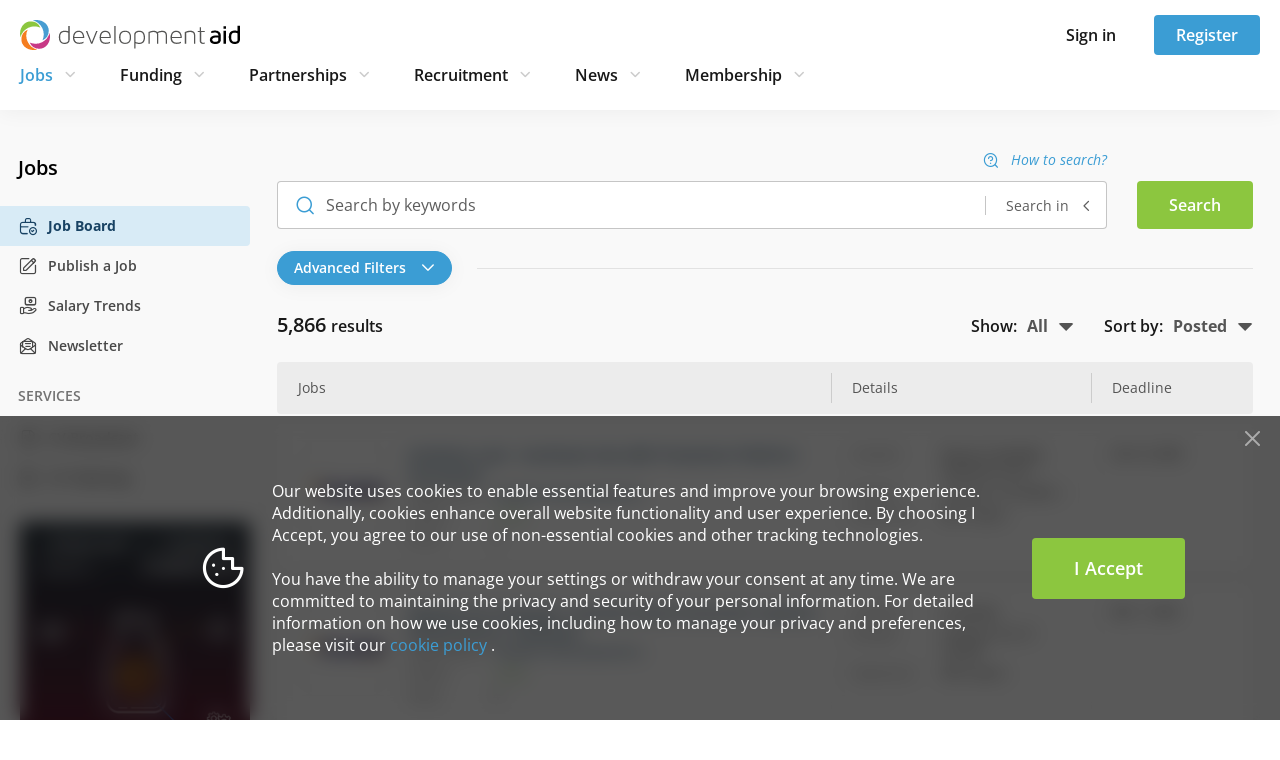

--- FILE ---
content_type: text/html; charset=utf-8
request_url: https://www.developmentaid.org/jobs/search?showAdvancedFilters=1&sort=highlighted.desc,postedDate.desc&pageSize=100&locations=155
body_size: 29337
content:
<!DOCTYPE html><html lang="en"><head>
        <base href="https://www.developmentaid.org">
        <title>Jobs —  DevelopmentAid</title>

        <meta charset="UTF-8">
        <!-- Dns-Prefetch -->
        <link rel="dns-prefetch" href="https://www.google.com">
        <link rel="dns-prefetch" href="https://connect.facebook.net">
        <link rel="dns-prefetch" href="https://www.facebook.com">
        <link rel="dns-prefetch" href="https://d10lpsik1i8c69.cloudfront.net">
        <link rel="dns-prefetch" href="https://www.gstatic.com">
        <link rel="dns-prefetch" href="https://fonts.gstatic.com">
        <!-- Preconnect -->
        <link rel="preconnect" href="https://connect.facebook.net">
        <link rel="preconnect" href="https://www.gstatic.com">
        <link rel="preconnect" href="https://fonts.gstatic.com" crossorigin="anonymous">
        <meta name="keywords" content="Companies, Organizations, Experts, Jobs, Tenders, Grants, Awards, Experts, CVTailoring, Newsletter, Funding opportunities, Broadcast">
        <!-- Social tags for Facebook -->
        <meta property="fb:app_id" content="1688851954772325">
        <meta property="og:title" content="DevelopmentAid">
        <meta property="og:type" content="website">
        <meta property="og:image" content="https://www.developmentaid.org/assets/img/developmentaid-logo.png">
        <meta property="og:url" content="https://www.developmentaid.org/">
        <meta property="og:description" content="Innovative membership organization offering services to the international sector. Instant access to high quality CV’s, procurement notices shortlist and awards information.">
        <meta property="og:site_name" content="DevelopmentAid">
        <!-- Social tags for Twitter -->
        <meta name="twitter:card" content="summary_large_image">
        <meta name="twitter:site" content="@devaidjobs">
        <meta name="twitter:url" content="https://www.developmentaid.org/">
        <meta name="twitter:title" content="DevelopmentAid">
        <meta name="twitter:description" content="Innovative membership organization offering services to the international sector. Instant access to high quality CV’s, procurement notices shortlist and awards information.">
        <meta name="twitter:image" content="https://www.developmentaid.org/assets/img/developmentaid-logo.png">

        

        <link rel="icon" type="image/png" href="/assets/img/favicon/favicon-96x96.png" sizes="96x96">
        <link rel="icon" type="image/svg+xml" href="/assets/img/favicon/favicon.svg">
        <link rel="shortcut icon" href="/assets/img/favicon/favicon.ico">
        <link rel="apple-touch-icon" sizes="180x180" href="/assets/img/favicon/apple-touch-icon.png">
        <meta name="apple-mobile-web-app-title" content="DevAid">
        <link rel="manifest" href="/assets/img/favicon/manifest.json">

        <!-- assets -->

        <meta name="viewport" content="width=device-width, initial-scale=1">
        <meta name="fragment" content="!">

        <link href="/opensans-fonts.css" rel="stylesheet">
        <link href="/icomoon-fonts.css" rel="stylesheet">

        <!-- endassets -->

        <!-- Google tag (gtag.js) -->
        
        
        
    <link rel="stylesheet" href="styles-W5OYN5BU.css"><link rel="stylesheet" href="grecaptcha-badge-DQJHMRSO.css"><meta name="description" content="Jobs"><style>.notification-block[_ngcontent-ng-c1500056839]{position:fixed;right:-10px}.notification-block[_ngcontent-ng-c1500056839]   .notification[_ngcontent-ng-c1500056839]{float:right;margin-top:48px;width:350px;min-height:100px;box-shadow:0 0 20px #0000001a,0 0 20px #0000001a;background-color:#fff;position:relative}@media (max-width: 1199.98px){.notification-block[_ngcontent-ng-c1500056839]   .notification[_ngcontent-ng-c1500056839]{min-height:70px;width:290px;right:-290px}}.notification-block[_ngcontent-ng-c1500056839]   .notification[_ngcontent-ng-c1500056839]   .messages[_ngcontent-ng-c1500056839]{vertical-align:middle;display:table-cell;height:100px;padding:19px 25px}@media (max-width: 1199.98px){.notification-block[_ngcontent-ng-c1500056839]   .notification[_ngcontent-ng-c1500056839]   .messages[_ngcontent-ng-c1500056839]{padding:14px 40px;height:70px}}.notification-block[_ngcontent-ng-c1500056839]   .notification[_ngcontent-ng-c1500056839]   .title[_ngcontent-ng-c1500056839]{font-size:14px;font-weight:600}.notification-block[_ngcontent-ng-c1500056839]   .notification[_ngcontent-ng-c1500056839]   .title[_ngcontent-ng-c1500056839]   .simple-content[_ngcontent-ng-c1500056839]{font-weight:400;padding-top:20px;font-size:12px}.notification-block[_ngcontent-ng-c1500056839]   .notification[_ngcontent-ng-c1500056839]   .body[_ngcontent-ng-c1500056839]{font-size:13px;color:#000c}.notification-block[_ngcontent-ng-c1500056839]   .notification.success[_ngcontent-ng-c1500056839]{border-left:4px solid #8cc63f;border-radius:4px}.notification-block[_ngcontent-ng-c1500056839]   .notification.error[_ngcontent-ng-c1500056839]{border-left:4px solid #ea615d;border-radius:4px}.notification-block[_ngcontent-ng-c1500056839]   .notification.warning[_ngcontent-ng-c1500056839]{background-image:none;border-left:4px solid #f37e20;border-radius:4px;padding:0}</style><style>.modal-header[_ngcontent-ng-c2683765594]{display:block;border-bottom:0 solid #e4e4e4;padding:0}.modal-body[_ngcontent-ng-c2683765594]{padding:18px}.modal-body[_ngcontent-ng-c2683765594]   .body-container[_ngcontent-ng-c2683765594]   .login-form-container[_ngcontent-ng-c2683765594]   .email-input-container[_ngcontent-ng-c2683765594]{margin-bottom:20px}.modal-body[_ngcontent-ng-c2683765594]   .body-container[_ngcontent-ng-c2683765594]   .login-form-container[_ngcontent-ng-c2683765594]   .password-input-container[_ngcontent-ng-c2683765594]{margin-bottom:10px}@media (max-width: 991.98px){.modal-body[_ngcontent-ng-c2683765594]   .body-container[_ngcontent-ng-c2683765594]   .login-form-container[_ngcontent-ng-c2683765594]{order:2;width:100%}}.modal-body[_ngcontent-ng-c2683765594]   .body-container[_ngcontent-ng-c2683765594]   .session-expired-message[_ngcontent-ng-c2683765594]{font-size:16px;padding:0 25px}@media (max-width: 991.98px){.modal-body[_ngcontent-ng-c2683765594]   .body-container[_ngcontent-ng-c2683765594]   .session-expired-message[_ngcontent-ng-c2683765594]{order:1;margin-bottom:30px;width:100%;padding:0 10px}}@media (max-width: 991.98px){.modal-body[_ngcontent-ng-c2683765594]   .body-container[_ngcontent-ng-c2683765594]{display:flex;flex-direction:column}}</style><style>.banner-content[_ngcontent-ng-c410101460]{position:relative}.header-banner[_ngcontent-ng-c410101460]   img[_ngcontent-ng-c410101460]{width:100%;display:block;margin:0 auto}.top-banner[_ngcontent-ng-c410101460]{margin:15px 0 35px;text-align:center}@media (max-width: 991.98px){.top-banner[_ngcontent-ng-c410101460]{margin-top:5px}}.top-banner[_ngcontent-ng-c410101460]   img[_ngcontent-ng-c410101460]{width:100%}.menu-banner[_ngcontent-ng-c410101460]{margin:24px 0 0 20px;text-align:center}@media (max-width: 1199.98px){.menu-banner[_ngcontent-ng-c410101460]{margin-left:30px}}.menu-banner[_ngcontent-ng-c410101460]   img[_ngcontent-ng-c410101460]{width:100%;max-width:250px}</style><style>.cookie-policy-notification[_ngcontent-ng-c1111358764]{bottom:0;width:100%;position:fixed;z-index:2147483644;background-color:#000000a6}@media (max-width: 767.98px){.cookie-policy-notification[_ngcontent-ng-c1111358764]{padding:30px 15px 15px}}@supports (backdrop-filter: blur(10px)){.cookie-policy-notification[_ngcontent-ng-c1111358764]{backdrop-filter:blur(10px)}}.cookie-policy-notification__icon[_ngcontent-ng-c1111358764]{color:#fff;font-size:50px}.cookie-policy-notification__text[_ngcontent-ng-c1111358764]{color:#fff;font-size:16px}.cookie-policy-notification__close-button[_ngcontent-ng-c1111358764]{position:absolute;top:5px;right:10px;margin:5px;padding:5px;font-size:15px}@media (max-width: 767.98px){.cookie-policy-notification__close-button[_ngcontent-ng-c1111358764]{font-size:12px}}</style><style>[_nghost-ng-c4292300561]{display:block;position:relative;z-index:1000}@media (max-width: 767.98px){[_nghost-ng-c4292300561]{position:sticky;top:0}}.sidebar__button[_ngcontent-ng-c4292300561]{background:none;border:none;padding:0;line-height:1;font-size:25px;color:#181818}.sign-in-modal__button[_ngcontent-ng-c4292300561]{background:none;border:none;padding:0;line-height:1;font-size:24px;color:#181818}.sign-in-modal__button.active[_ngcontent-ng-c4292300561]{color:#3b9dd4}.close-dropdown-icon[_ngcontent-ng-c4292300561]{font-size:24px;cursor:pointer}.navbar__wrapper[_ngcontent-ng-c4292300561]{display:flex;position:relative;align-items:center;min-height:40px;padding:15px 20px;background-color:#fff;box-shadow:0 2px 20px #0000000d}@media (max-width: 767.98px){.navbar__wrapper[_ngcontent-ng-c4292300561]{min-height:62px;padding:0}}.navbar__wrapper[_ngcontent-ng-c4292300561]   .navbar__actions[_ngcontent-ng-c4292300561]{height:40px}@media (max-width: 991.98px){.navbar__wrapper[_ngcontent-ng-c4292300561]   .navbar__actions[_ngcontent-ng-c4292300561]   .button[_ngcontent-ng-c4292300561]{font-size:14px;min-width:76px;height:34px;padding:0 16px}}@media (max-width: 767.98px){.navbar__content[_ngcontent-ng-c4292300561]{padding:14px 15px;min-height:62px;--bs-gutter-x: none;width:100%}}.navbar-nav[_ngcontent-ng-c4292300561]{color:#181818;font-size:16px;font-weight:600;padding-left:0;margin:5px 0}@media (min-width: 1400px){.navbar-nav[_ngcontent-ng-c4292300561]{margin:0}}@media (max-width: 991.98px){.navbar-nav[_ngcontent-ng-c4292300561]{font-size:14px}}.navbar-nav[_ngcontent-ng-c4292300561]   .nav-link[_ngcontent-ng-c4292300561]{--bs-nav-link-padding-y: 5px;--bs-nav-link-padding-x: 0;position:relative;transition:color 0s ease-in-out;line-height:20px;cursor:pointer}.navbar-nav[_ngcontent-ng-c4292300561]   .nav-link[_ngcontent-ng-c4292300561]:is(button){background-color:transparent;border:none;height:30px}.navbar-nav[_ngcontent-ng-c4292300561]   .nav-link[_ngcontent-ng-c4292300561]:after{content:"";position:absolute;width:100%;height:2px;bottom:-20px;left:0;background-color:#3b9dd4;visibility:hidden;transform:scaleX(0);transition:all .3s ease-in-out 0s}.navbar-nav[_ngcontent-ng-c4292300561]   .nav-link.active[_ngcontent-ng-c4292300561], .navbar-nav[_ngcontent-ng-c4292300561]   .nav-link[_ngcontent-ng-c4292300561]:hover, .navbar-nav[_ngcontent-ng-c4292300561]   .nav-link.selected[_ngcontent-ng-c4292300561], .navbar-nav[_ngcontent-ng-c4292300561]   .nav-link[_ngcontent-ng-c4292300561]:focus-visible{outline:none}.navbar-nav[_ngcontent-ng-c4292300561]   .nav-link.active[_ngcontent-ng-c4292300561]:after, .navbar-nav[_ngcontent-ng-c4292300561]   .nav-link[_ngcontent-ng-c4292300561]:hover:after, .navbar-nav[_ngcontent-ng-c4292300561]   .nav-link.selected[_ngcontent-ng-c4292300561]:after, .navbar-nav[_ngcontent-ng-c4292300561]   .nav-link[_ngcontent-ng-c4292300561]:focus-visible:after{visibility:visible;transform:scaleX(1)}.navbar-nav[_ngcontent-ng-c4292300561]   .nav-link.active[_ngcontent-ng-c4292300561]{color:#3b9dd4}.navbar-nav[_ngcontent-ng-c4292300561]   .nav-link[_ngcontent-ng-c4292300561]:focus-visible{border-radius:4px;box-shadow:0 0 5px #3b9dd4;outline:solid 1px #3b9dd4;outline-offset:2px}.navbar-nav[_ngcontent-ng-c4292300561]   .nav-link[_ngcontent-ng-c4292300561]   .icon[_ngcontent-ng-c4292300561]{font-size:12px}.navbar-nav[_ngcontent-ng-c4292300561]   .nav-item[_ngcontent-ng-c4292300561]{padding:0 38px 0 0;position:relative;display:flex;align-items:center}.navbar-nav[_ngcontent-ng-c4292300561]   .nav-item[_ngcontent-ng-c4292300561]   .icon[_ngcontent-ng-c4292300561]{font-size:24px;color:#ccc;margin-left:5px;cursor:pointer;transition:all .2s ease}.navbar-nav[_ngcontent-ng-c4292300561]   .nav-item[_ngcontent-ng-c4292300561]   .icon.active[_ngcontent-ng-c4292300561]{rotate:-180deg}@media (max-width: 1199.98px){.navbar-nav[_ngcontent-ng-c4292300561]   .nav-item[_ngcontent-ng-c4292300561]{padding-right:30px}}@media (max-width: 991.98px){.navbar-nav[_ngcontent-ng-c4292300561]   .nav-item[_ngcontent-ng-c4292300561]{padding-right:20px}}.navbar-nav[_ngcontent-ng-c4292300561]   .nav-item[_ngcontent-ng-c4292300561]:last-of-type{padding-right:0}.dropdown-menu[_ngcontent-ng-c4292300561]{z-index:-1;display:block;border-radius:0;border:none;top:65px;width:100%;padding:0;opacity:0;visibility:hidden;overflow:hidden;transform:translateY(-10px);box-shadow:0 2px 20px #0000000d;transition:opacity .3s ease,transform .3s ease,padding .3s ease,visibility 0s .3s}@media (max-width: 1399.98px){.dropdown-menu[_ngcontent-ng-c4292300561]{top:105px}}.dropdown-menu.show[_ngcontent-ng-c4292300561]{opacity:1;visibility:visible;padding:37px 0 13px;transform:translateY(0);transition:opacity .3s ease-out,transform .3s ease-out,padding .3s ease-out,visibility 0s}@media (max-width: 767.98px){.header__wrapper[_ngcontent-ng-c4292300561]{height:62px}.header__wrapper.must-consent[_ngcontent-ng-c4292300561]{height:auto}}</style><style>.footer[_ngcontent-ng-c425472336]{background-color:#07141e}.footer[_ngcontent-ng-c425472336]   .company-description[_ngcontent-ng-c425472336]{font-size:16px;line-height:1.75;color:#d1d9e0;max-width:415px;margin-bottom:45px}@media (max-width: 991.98px){.footer[_ngcontent-ng-c425472336]   .company-description[_ngcontent-ng-c425472336]{max-width:568px;text-align:center}}@media (max-width: 575.98px){.footer[_ngcontent-ng-c425472336]   .company-description[_ngcontent-ng-c425472336]{font-size:14px;line-height:1.5;margin-bottom:32px}}.footer[_ngcontent-ng-c425472336]   .social-media-links[_ngcontent-ng-c425472336]   a[_ngcontent-ng-c425472336]{display:flex;align-items:center;justify-content:center;color:#e2e2e2;margin:0 20px 0 0;border:1px solid #e2e2e2;font-size:18px;border-radius:18px;width:36px;height:36px}@media (max-width: 575.98px){.footer[_ngcontent-ng-c425472336]   .social-media-links[_ngcontent-ng-c425472336]   a[_ngcontent-ng-c425472336]{width:32px;height:32px;margin-bottom:16px}}.footer[_ngcontent-ng-c425472336]   .social-media-links[_ngcontent-ng-c425472336]   a[_ngcontent-ng-c425472336]:last-child{margin:0}.footer[_ngcontent-ng-c425472336]   .social-media-links[_ngcontent-ng-c425472336]   a[_ngcontent-ng-c425472336]:hover{background-color:#e2e2e2;color:#181818}@media (max-width: 991.98px){.footer[_ngcontent-ng-c425472336]   .social-media-links[_ngcontent-ng-c425472336]{margin-bottom:28px}}.footer-container[_ngcontent-ng-c425472336]{position:static;padding:60px 0}@media (max-width: 991.98px){.footer-container[_ngcontent-ng-c425472336]{padding:35px 100px 10px}}@media (max-width: 767.98px){.footer-container[_ngcontent-ng-c425472336]{padding:40px 0}}@media (max-width: 991.98px){.footer[_ngcontent-ng-c425472336]   .about-company[_ngcontent-ng-c425472336]{display:flex;flex-direction:column;align-items:center}}.footer[_ngcontent-ng-c425472336]   .logo[_ngcontent-ng-c425472336]{display:block;margin-bottom:30px;width:220px}.footer[_ngcontent-ng-c425472336]   .logo[_ngcontent-ng-c425472336]   img[_ngcontent-ng-c425472336]{width:100%}@media (max-width: 991.98px){.footer[_ngcontent-ng-c425472336]   .logo[_ngcontent-ng-c425472336]{margin-bottom:24px}}.footer[_ngcontent-ng-c425472336]   nav[_ngcontent-ng-c425472336]   ul[_ngcontent-ng-c425472336]{width:auto;padding:0 0 0 5px;margin:0}@media (max-width: 575.98px){.footer[_ngcontent-ng-c425472336]   nav[_ngcontent-ng-c425472336]   ul[_ngcontent-ng-c425472336]{padding:0}}.footer[_ngcontent-ng-c425472336]   nav[_ngcontent-ng-c425472336]   ul[_ngcontent-ng-c425472336]   li[_ngcontent-ng-c425472336]{padding:0 10px 0 0;text-align:left;line-height:2.25}@media (max-width: 575.98px){.footer[_ngcontent-ng-c425472336]   nav[_ngcontent-ng-c425472336]   ul[_ngcontent-ng-c425472336]   li[_ngcontent-ng-c425472336]{line-height:1.5;margin-bottom:10px}}.footer[_ngcontent-ng-c425472336]   nav[_ngcontent-ng-c425472336]   ul[_ngcontent-ng-c425472336]   li[_ngcontent-ng-c425472336]   a[_ngcontent-ng-c425472336]{display:inline-block;padding:0 10px 0 0;font-size:16px;color:#eee;background-repeat:no-repeat;transition:none;white-space:nowrap}.footer[_ngcontent-ng-c425472336]   nav[_ngcontent-ng-c425472336]   ul[_ngcontent-ng-c425472336]   li[_ngcontent-ng-c425472336]   a[_ngcontent-ng-c425472336]:hover{color:#fff}@media (max-width: 575.98px){.footer[_ngcontent-ng-c425472336]   nav[_ngcontent-ng-c425472336]   ul[_ngcontent-ng-c425472336]   li[_ngcontent-ng-c425472336]   a[_ngcontent-ng-c425472336]{font-size:14px}}@media (max-width: 767.98px){.footer[_ngcontent-ng-c425472336]   .useful-links[_ngcontent-ng-c425472336]{max-width:568px;margin:auto;padding:35px 0 0}}@media (max-width: 991.98px){.footer[_ngcontent-ng-c425472336]   .useful-links[_ngcontent-ng-c425472336]   .browse-column[_ngcontent-ng-c425472336], .footer[_ngcontent-ng-c425472336]   .useful-links[_ngcontent-ng-c425472336]   .helpful-links-column[_ngcontent-ng-c425472336]{margin:0 0 60px}}@media (max-width: 575.98px){.footer[_ngcontent-ng-c425472336]   .useful-links[_ngcontent-ng-c425472336]   .browse-column[_ngcontent-ng-c425472336], .footer[_ngcontent-ng-c425472336]   .useful-links[_ngcontent-ng-c425472336]   .helpful-links-column[_ngcontent-ng-c425472336]{margin:0 0 25px}}.footer[_ngcontent-ng-c425472336]   .footer-copyright[_ngcontent-ng-c425472336]{display:flex;justify-content:space-between;align-items:center;padding:0 15px}@media (max-width: 575.98px){.footer[_ngcontent-ng-c425472336]   .footer-copyright[_ngcontent-ng-c425472336]{padding:0}}@media (max-width: 991.98px){.footer[_ngcontent-ng-c425472336]   .footer-copyright[_ngcontent-ng-c425472336]{display:grid;align-items:center;justify-content:center}}.footer[_ngcontent-ng-c425472336]   .footer-iso-certificate[_ngcontent-ng-c425472336]{color:#a3b3c1;font-size:14px;line-height:2}@media (max-width: 575.98px){.footer[_ngcontent-ng-c425472336]   .footer-iso-certificate[_ngcontent-ng-c425472336]{padding:0 35px;line-height:1.5}}.footer[_ngcontent-ng-c425472336]   .footer-hr-line[_ngcontent-ng-c425472336]{margin:55px 15px;opacity:.15;height:1px;border:none;background:#a3b3c1}@media (max-width: 575.98px){.footer[_ngcontent-ng-c425472336]   .footer-hr-line[_ngcontent-ng-c425472336]{margin:0 15px 25px}}.footer[_ngcontent-ng-c425472336]   .list-header[_ngcontent-ng-c425472336]{font-size:18px;font-weight:600;line-height:1.88;text-align:left;color:#a3b3c1}@media (max-width: 575.98px){.footer[_ngcontent-ng-c425472336]   .list-header[_ngcontent-ng-c425472336]{font-size:16px}}</style><style>.mobile-menu-container[_ngcontent-ng-c2035419789]{height:100%}.mobile-menu-container[_ngcontent-ng-c2035419789]   .logo[_ngcontent-ng-c2035419789]{display:block;text-align:center;padding:6px 4px 10px}@media (min-width: 768px){.mobile-menu-container[_ngcontent-ng-c2035419789]{display:none}}ul.mobile-menu[_ngcontent-ng-c2035419789]{overflow-y:auto;padding:0 7px 20px 15px;margin-top:18px;height:calc(100vh - 62px)}@supports (height: 100dvh){ul.mobile-menu[_ngcontent-ng-c2035419789]{height:calc(100dvh - 62px)}}ul.mobile-menu[_ngcontent-ng-c2035419789]   .menu-item[_ngcontent-ng-c2035419789]{display:block}ul.mobile-menu[_ngcontent-ng-c2035419789]   .menu-item[_ngcontent-ng-c2035419789]:last-child{border-bottom:0}ul.mobile-menu[_ngcontent-ng-c2035419789]   .menu-item[_ngcontent-ng-c2035419789]   .menu-item-title[_ngcontent-ng-c2035419789]{display:flex;align-items:center;justify-content:space-between;font-size:20px;font-weight:600;color:#181818;padding:10px 8px 10px 0;cursor:pointer}ul.mobile-menu[_ngcontent-ng-c2035419789]   .menu-item[_ngcontent-ng-c2035419789]   .menu-item-title[_ngcontent-ng-c2035419789]   .icon[_ngcontent-ng-c2035419789]{font-size:24px;color:#ccc;transition:transform .3s ease}ul.mobile-menu[_ngcontent-ng-c2035419789]   .menu-item[_ngcontent-ng-c2035419789]   .menu-item-title[_ngcontent-ng-c2035419789]   .module-link[_ngcontent-ng-c2035419789]{color:#181818;display:flex;align-items:center}ul.mobile-menu[_ngcontent-ng-c2035419789]   .menu-item[_ngcontent-ng-c2035419789]   .menu-item-title[_ngcontent-ng-c2035419789]   .module-link[_ngcontent-ng-c2035419789]   .icon[_ngcontent-ng-c2035419789]{font-size:20px;color:#9f9f9f;margin-left:15px}ul.mobile-menu[_ngcontent-ng-c2035419789]   .menu-item[_ngcontent-ng-c2035419789]   .new-label[_ngcontent-ng-c2035419789]{margin-left:15px;width:38px;height:17px;border-radius:50px;background-color:#fff;font-size:10px;padding:0;display:inline-flex;align-items:center;justify-content:center}ul.mobile-menu[_ngcontent-ng-c2035419789]   .menu-item[_ngcontent-ng-c2035419789]   .module-items[_ngcontent-ng-c2035419789]{padding:0;margin:0}ul.mobile-menu[_ngcontent-ng-c2035419789]   .menu-item[_ngcontent-ng-c2035419789]   .module-items[_ngcontent-ng-c2035419789]   .module-item[_ngcontent-ng-c2035419789]   .mobile-menu-link[_ngcontent-ng-c2035419789]{display:flex;align-items:center;font-size:18px;font-weight:600;color:#181818;padding:8px 8px 7px 20px;text-shadow:1px 1px 1px #ffffff;cursor:pointer}ul.mobile-menu[_ngcontent-ng-c2035419789]   .menu-item[_ngcontent-ng-c2035419789]   .module-items[_ngcontent-ng-c2035419789]   .module-item[_ngcontent-ng-c2035419789]   .mobile-menu-link[_ngcontent-ng-c2035419789]   .icon[_ngcontent-ng-c2035419789]{color:#9f9f9f;margin-left:15px}ul.mobile-menu[_ngcontent-ng-c2035419789]   .menu-item.menu-item.expanded[_ngcontent-ng-c2035419789]   ul[_ngcontent-ng-c2035419789]   li[_ngcontent-ng-c2035419789]{border-bottom:0}ul.mobile-menu[_ngcontent-ng-c2035419789]   .menu-item.menu-item.expanded[_ngcontent-ng-c2035419789]   ul[_ngcontent-ng-c2035419789]   li.active[_ngcontent-ng-c2035419789]   a[_ngcontent-ng-c2035419789]{color:#181818;font-weight:700}ul.mobile-menu[_ngcontent-ng-c2035419789]   .menu-item.expanded[_ngcontent-ng-c2035419789]{border-top:0;border-bottom:0}ul.mobile-menu[_ngcontent-ng-c2035419789]   .menu-item.expanded[_ngcontent-ng-c2035419789]   .menu-item-title[_ngcontent-ng-c2035419789]{color:#3b9dd4}ul.mobile-menu[_ngcontent-ng-c2035419789]   .menu-item.expanded[_ngcontent-ng-c2035419789]   .menu-item-title[_ngcontent-ng-c2035419789]   .icon[_ngcontent-ng-c2035419789]{transform:rotate(180deg);transition:transform .3s ease}ul.mobile-menu[_ngcontent-ng-c2035419789]   .menu-item.expanded[_ngcontent-ng-c2035419789]   .menu-item-title[_ngcontent-ng-c2035419789]:hover{background-color:transparent}ul.mobile-menu[_ngcontent-ng-c2035419789]   .menu-item.active[_ngcontent-ng-c2035419789]   .menu-item-title[_ngcontent-ng-c2035419789]   .module-link[_ngcontent-ng-c2035419789]{color:#3b9dd4}ul.mobile-menu[_ngcontent-ng-c2035419789]   .menu-item.left-menu-button[_ngcontent-ng-c2035419789]{padding:0;text-align:left;font-size:12px;border-right:none;border-left:none;box-shadow:none}ul.mobile-menu[_ngcontent-ng-c2035419789]   .menu-item.left-menu-button[_ngcontent-ng-c2035419789]:hover{box-shadow:none;border-right:none;border-left:none}ul.mobile-menu[_ngcontent-ng-c2035419789]   .menu-item.left-menu-button[_ngcontent-ng-c2035419789]:after{content:none!important;border-right:none;border-left:none}ul.mobile-menu[_ngcontent-ng-c2035419789]   .menu-item[_ngcontent-ng-c2035419789]   .membership-cards[_ngcontent-ng-c2035419789]{margin-top:10px;padding:0 8px 0 20px}ul.mobile-menu[_ngcontent-ng-c2035419789]   .menu-item[_ngcontent-ng-c2035419789]   .membership-card[_ngcontent-ng-c2035419789]{width:100%;margin-bottom:12px;padding:24px;margin-left:auto;display:flex;flex-direction:column;border-radius:4px;background-repeat:no-repeat;background-size:contain;background-position:right bottom}ul.mobile-menu[_ngcontent-ng-c2035419789]   .menu-item[_ngcontent-ng-c2035419789]   .membership-card[_ngcontent-ng-c2035419789]:last-child{margin-right:0}ul.mobile-menu[_ngcontent-ng-c2035419789]   .menu-item[_ngcontent-ng-c2035419789]   .membership-card.expert[_ngcontent-ng-c2035419789]{background-image:url(/assets/img/membership/navbar-icons/expert.svg),linear-gradient(278.69deg,#e8f4d900,#e8f4d9b3 99.94%)}ul.mobile-menu[_ngcontent-ng-c2035419789]   .menu-item[_ngcontent-ng-c2035419789]   .membership-card.company[_ngcontent-ng-c2035419789]{background-image:url(/assets/img/membership/navbar-icons/organisation.svg),linear-gradient(278.65deg,#d8ebf600 .06%,#d8ebf6b3 99.94%)}ul.mobile-menu[_ngcontent-ng-c2035419789]   .menu-item[_ngcontent-ng-c2035419789]   .membership-card.donor[_ngcontent-ng-c2035419789]{background-image:url(/assets/img/membership/navbar-icons/donor.svg),linear-gradient(278.65deg,#f4d7e700 .06%,#f4d7e7b3 99.94%)}ul.mobile-menu[_ngcontent-ng-c2035419789]   .menu-item[_ngcontent-ng-c2035419789]   .membership-card.ngo[_ngcontent-ng-c2035419789]{background-image:url(/assets/img/membership/navbar-icons/ngo.svg),linear-gradient(278.65deg,#fde5d200 .06%,#fde5d2b3 99.94%)}ul.mobile-menu[_ngcontent-ng-c2035419789]   .menu-item[_ngcontent-ng-c2035419789]   .membership-card[_ngcontent-ng-c2035419789]   .card-title[_ngcontent-ng-c2035419789]{padding:0;font-size:16px;font-weight:600;line-height:24px;color:#181818;margin-bottom:12px}ul.mobile-menu[_ngcontent-ng-c2035419789]   .menu-item[_ngcontent-ng-c2035419789]   .membership-card[_ngcontent-ng-c2035419789]   .card-description[_ngcontent-ng-c2035419789]{font-size:14px;font-weight:400;line-height:22px;color:#181818;padding:0}ul.mobile-menu[_ngcontent-ng-c2035419789]   .options-separator[_ngcontent-ng-c2035419789]{border-top:1px solid #e2e2e2;margin:16px 8px 16px 0;opacity:1}</style><style>@keyframes _ngcontent-ng-c2035419789_fadeInUp{0%{opacity:0;transform:translateY(10px)}to{opacity:1;transform:translateY(0)}}.trigger-animation[_ngcontent-ng-c2035419789]{animation:_ngcontent-ng-c2035419789_fadeInUp .2s ease both}.trigger-animation[_ngcontent-ng-c2035419789]:nth-child(1){animation-delay:.04s}.trigger-animation[_ngcontent-ng-c2035419789]:nth-child(2){animation-delay:.08s}.trigger-animation[_ngcontent-ng-c2035419789]:nth-child(3){animation-delay:.12s}.trigger-animation[_ngcontent-ng-c2035419789]:nth-child(4){animation-delay:.16s}.trigger-animation[_ngcontent-ng-c2035419789]:nth-child(5){animation-delay:.2s}.trigger-animation[_ngcontent-ng-c2035419789]:nth-child(6){animation-delay:.24s}.trigger-animation[_ngcontent-ng-c2035419789]:nth-child(7){animation-delay:.28s}.trigger-animation[_ngcontent-ng-c2035419789]:nth-child(8){animation-delay:.32s}.trigger-animation[_ngcontent-ng-c2035419789]:nth-child(9){animation-delay:.36s}.trigger-animation[_ngcontent-ng-c2035419789]:nth-child(10){animation-delay:.4s}.trigger-animation[_ngcontent-ng-c2035419789]:nth-child(11){animation-delay:.44s}.trigger-animation[_ngcontent-ng-c2035419789]:nth-child(12){animation-delay:.48s}.trigger-animation[_ngcontent-ng-c2035419789]:nth-child(13){animation-delay:.52s}.trigger-animation[_ngcontent-ng-c2035419789]:nth-child(14){animation-delay:.56s}.trigger-animation[_ngcontent-ng-c2035419789]:nth-child(15){animation-delay:.6s}</style><style>[_nghost-ng-c2783037568]{height:100%}.sign-in-dropdown[_ngcontent-ng-c2783037568]{padding:15px;height:calc(100vh - 58px);display:flex;align-items:flex-end}@supports (height: 100dvh){.sign-in-dropdown[_ngcontent-ng-c2783037568]{height:calc(100dvh - 58px)}}.sign-in-dropdown__container[_ngcontent-ng-c2783037568]{padding:0}.sign-in-dropdown__header[_ngcontent-ng-c2783037568]{height:28px}.sign-in-dropdown__title[_ngcontent-ng-c2783037568]{color:#181818;font-size:18px;font-weight:700}.sign-in-dropdown__sub-title[_ngcontent-ng-c2783037568]{font-size:14px}.sign-in-dropdown__form[_ngcontent-ng-c2783037568]{margin:30px 0 60px}.sign-in-dropdown__close[_ngcontent-ng-c2783037568]{background:none;border:none;padding:0;line-height:1;font-size:18px;color:#181818}@media (min-width: 768px){.sign-in-dropdown[_ngcontent-ng-c2783037568]{display:none}}</style><style>.sign-in-form[_ngcontent-ng-c1999012525]{width:100%;height:245px;display:flex;flex-direction:column;justify-content:space-between}.sign-in-form[_ngcontent-ng-c1999012525]   .forgot-password-link[_ngcontent-ng-c1999012525]{font-size:14px}.sign-in-form[_ngcontent-ng-c1999012525]   .forgot-password-link.margin-top[_ngcontent-ng-c1999012525]{margin-top:10px}</style><style>[_nghost-ng-c1898253339]{--recaptcha-rules-color: #727272;--recaptcha-rules-margin-top: 25px;--recaptcha-rules-padding-top: 10px;--recaptcha-rules-margin-bottom: 10px;--recaptcha-rules-padding-bottom: 9px;--recaptcha-rules-font-size: 9px;--recaptcha-rules-link-decoration: none;--recaptcha-rules-line-height: 17.15px;--recaptcha-rules-letter-spacing: normal}.recaptcha-no-margin[_nghost-ng-c1898253339]   .recaptcha-rules[_ngcontent-ng-c1898253339]{margin:0}.recaptcha-rules[_ngcontent-ng-c1898253339]{margin-top:var(--recaptcha-rules-margin-top);margin-bottom:var(--recaptcha-rules-margin-bottom);font-size:var(--recaptcha-rules-font-size);color:var(--recaptcha-rules-color);line-height:var(--recaptcha-rules-line-height);letter-spacing:var(--recaptcha-rules-letter-spacing);text-align:left;padding-top:var(--recaptcha-rules-padding-top);padding-bottom:var(--recaptcha-rules-padding-bottom)}.recaptcha-rules[_ngcontent-ng-c1898253339]   a[_ngcontent-ng-c1898253339]{text-decoration:var(--recaptcha-rules-link-decoration)}</style><style>.preview-copyright[_nghost-ng-c642666290], .preview-copyright   [_nghost-ng-c642666290]{font-size:12px;color:#adadad}.footer-copyright[_nghost-ng-c642666290], .footer-copyright   [_nghost-ng-c642666290]{width:100%;max-width:1200px;margin:0 auto;font-size:14px;font-weight:400;font-style:normal;font-stretch:normal;line-height:2.14;letter-spacing:normal;text-align:center;color:#a3b3c1}@media (max-width: 575.98px){.footer-copyright[_nghost-ng-c642666290], .footer-copyright   [_nghost-ng-c642666290]{font-size:14px}}.custom-footer   .footer-copyright[_nghost-ng-c642666290], .custom-footer   .footer-copyright   [_nghost-ng-c642666290]{display:flex;align-items:center;justify-content:center}.custom-footer   .footer-copyright[_nghost-ng-c642666290]   p[_ngcontent-ng-c642666290], .custom-footer   .footer-copyright   [_nghost-ng-c642666290]   p[_ngcontent-ng-c642666290]{color:#18181880;padding:22px 0 25px;margin-bottom:0}.rights-reserved[_nghost-ng-c642666290], .rights-reserved   [_nghost-ng-c642666290]{display:block;color:#83a7c9;font-size:12px;padding:5px 0 0}.mobile-only   .rights-reserved[_nghost-ng-c642666290], .mobile-only   .rights-reserved   [_nghost-ng-c642666290]{font-size:10px;padding:0}</style><style>.left-menu-container[_ngcontent-ng-c1290294816]{max-width:270px;margin-bottom:100px}@media (max-width: 1399.98px){.left-menu-container[_ngcontent-ng-c1290294816]{max-width:250px}}@media screen and (max-width: 1600px){.main-content-container[_ngcontent-ng-c1290294816]{flex-grow:1}}</style><style>@media (max-width: 767.98px){form.expanded[_ngcontent-ng-c4277417956]{padding-top:25px;transform:translate(0);width:100%;position:fixed;z-index:1040;height:100%;top:8px;box-sizing:border-box;overflow-x:hidden;background-color:#fff}form.expanded[_ngcontent-ng-c4277417956]   .search[_ngcontent-ng-c4277417956]{display:block;position:relative;box-sizing:border-box;height:95%;overflow-y:scroll;overflow-x:hidden;padding:0 15px}form.expanded[_ngcontent-ng-c4277417956]   .search.view-tab[_ngcontent-ng-c4277417956]{padding:0 15px}}form[_ngcontent-ng-c4277417956]   .search.view-tab[_ngcontent-ng-c4277417956]{padding:0}form[_ngcontent-ng-c4277417956]   .search[_ngcontent-ng-c4277417956]   .disclaimer[_ngcontent-ng-c4277417956]{margin:0 0 32px;padding:16px;font-size:14px;border-radius:4px;color:#181818;background-color:#ebf5fb}form[_ngcontent-ng-c4277417956]   .search[_ngcontent-ng-c4277417956]   .disclaimer-icon[_ngcontent-ng-c4277417956]{color:#3b9dd4;font-size:40px}form[_ngcontent-ng-c4277417956]   .search[_ngcontent-ng-c4277417956]   .disclaimer-content[_ngcontent-ng-c4277417956]{margin:0 0 0 12px}form[_ngcontent-ng-c4277417956]   .search[_ngcontent-ng-c4277417956]   .disclaimer-content__title[_ngcontent-ng-c4277417956]{font-size:16px;font-weight:600;margin:0 0 10px}form[_ngcontent-ng-c4277417956]   .range-filter-section[_ngcontent-ng-c4277417956]{position:relative;top:-13px}form[_ngcontent-ng-c4277417956]   .range-filter-title[_ngcontent-ng-c4277417956]{font-weight:400;font-size:16px;color:#545454;position:relative;top:8px}.restricted-info.icon[_ngcontent-ng-c4277417956]{color:#3b9dd4;padding-right:5px}.mobile-advanced-filter-button[_ngcontent-ng-c4277417956]{display:none}@media (max-width: 767.98px){.mobile-advanced-filter-button[_ngcontent-ng-c4277417956]{display:block}.mobile-advanced-filter-button[_ngcontent-ng-c4277417956]   .advanced-filters-switch[_ngcontent-ng-c4277417956]{width:100%;height:48px;border:1px solid rgba(24,24,24,.25);border-radius:4px;font-size:16px;padding:5px 11px;text-align:left;vertical-align:middle;background:#fff;color:#545454b3}.mobile-advanced-filter-button[_ngcontent-ng-c4277417956]   .advanced-filters-switch[_ngcontent-ng-c4277417956]   .icon[_ngcontent-ng-c4277417956]{color:#3b9dd4;margin-right:11px}.mobile-advanced-filter-button[_ngcontent-ng-c4277417956]   .page-title[_ngcontent-ng-c4277417956]{display:block;box-sizing:border-box;margin:0;text-align:left;font-size:16px;font-weight:700;color:#181818;padding:0 0 15px;word-break:break-all}}.search-bar-container[_ngcontent-ng-c4277417956]{display:flex;justify-content:space-between;align-items:flex-end;width:100%;margin-bottom:22px}.search-bar-container[_ngcontent-ng-c4277417956]   .keyword-search-input[_ngcontent-ng-c4277417956]{flex:1}.search-bar-container[_ngcontent-ng-c4277417956]   .keyword-search-input.expanded[_ngcontent-ng-c4277417956]{width:100%}@media (max-width: 767.98px){.search-bar-container[_ngcontent-ng-c4277417956]   .keyword-search-input[_ngcontent-ng-c4277417956]{display:none}.search-bar-container[_ngcontent-ng-c4277417956]   .keyword-search-input.expanded[_ngcontent-ng-c4277417956]{display:block}}.search-bar-container[_ngcontent-ng-c4277417956]   .search-button[_ngcontent-ng-c4277417956]{margin-left:30px}@media (max-width: 767.98px){.search-bar-container[_ngcontent-ng-c4277417956]   .search-button[_ngcontent-ng-c4277417956]{display:none}}.advanced-filters-buttons[_ngcontent-ng-c4277417956]{display:flex;align-items:center}.advanced-filters-buttons[_ngcontent-ng-c4277417956]   .advanced-filter-button-container[_ngcontent-ng-c4277417956]{min-width:185px}@media (max-width: 767.98px){.advanced-filters-buttons[_ngcontent-ng-c4277417956]   .advanced-filter-button-container[_ngcontent-ng-c4277417956]{display:none}}.advanced-filters-buttons[_ngcontent-ng-c4277417956]   .separator-line[_ngcontent-ng-c4277417956]{height:1px;flex:1;margin-left:15px;background-color:#e2e2e2}@media (max-width: 767.98px){.advanced-filters-buttons[_ngcontent-ng-c4277417956]   .separator-line[_ngcontent-ng-c4277417956]{display:none}}.advanced-filters-buttons[_ngcontent-ng-c4277417956]   .advanced-filter-button[_ngcontent-ng-c4277417956]{border-radius:20px;box-shadow:0 2px 20px #0000000d;border:1px solid #3b9dd4}.advanced-filters-buttons[_ngcontent-ng-c4277417956]   .advanced-filter-button[_ngcontent-ng-c4277417956]   .icon[_ngcontent-ng-c4277417956]{font-weight:700;font-size:14px;margin-left:15px}.advanced-filters-buttons[_ngcontent-ng-c4277417956]   .advanced-filter-button.expanded[_ngcontent-ng-c4277417956]{background-color:#fff;color:#3b9dd4}.advanced-filters-buttons[_ngcontent-ng-c4277417956]   .advanced-filter-button.expanded[_ngcontent-ng-c4277417956]   .icon[_ngcontent-ng-c4277417956]{rotate:180deg}.advanced-filters-buttons[_ngcontent-ng-c4277417956]   .advanced-filter-button.expanded[_ngcontent-ng-c4277417956]:hover{background-color:#3b9dd4;color:#fff}.advanced-filters-buttons[_ngcontent-ng-c4277417956]   .advanced-filter-button[_ngcontent-ng-c4277417956]:hover{background-color:#fff;color:#3b9dd4}.advanced-filters-buttons[_ngcontent-ng-c4277417956]   .helper-buttons[_ngcontent-ng-c4277417956]{display:flex;align-items:center;width:100%;margin-left:20px}.advanced-filters-buttons[_ngcontent-ng-c4277417956]   .helper-buttons[_ngcontent-ng-c4277417956]   .search-button[_ngcontent-ng-c4277417956]{margin-left:auto}@media (max-width: 767.98px){.advanced-filters-buttons[_ngcontent-ng-c4277417956]   .helper-buttons[_ngcontent-ng-c4277417956]   .search-button[_ngcontent-ng-c4277417956]{display:none}}@media (max-width: 767.98px){.advanced-filters-buttons[_ngcontent-ng-c4277417956]   .helper-buttons[_ngcontent-ng-c4277417956]{margin:0 0 15px}}.close-advanced-filters[_ngcontent-ng-c4277417956]{display:none;cursor:pointer;font-size:14px;color:#181818}.close-advanced-filters[_ngcontent-ng-c4277417956]   .icon[_ngcontent-ng-c4277417956]{margin-right:10px;font-weight:700}@media (max-width: 767.98px){.close-advanced-filters[_ngcontent-ng-c4277417956]{display:flex;align-items:center;position:absolute}}.advanced-filters-separator[_ngcontent-ng-c4277417956]{display:none}@media (max-width: 767.98px){.advanced-filters-separator[_ngcontent-ng-c4277417956]{display:flex;align-items:center;margin-top:20px;margin-bottom:20px}.advanced-filters-separator[_ngcontent-ng-c4277417956]   .text[_ngcontent-ng-c4277417956]{min-width:94px;margin-right:10px;font-size:12px;font-weight:600}.advanced-filters-separator[_ngcontent-ng-c4277417956]   .separator-line[_ngcontent-ng-c4277417956]{height:1px;width:100%;background-color:#e2e2e2}}.mobile-search-button[_ngcontent-ng-c4277417956]{display:none}@media (max-width: 767.98px){.mobile-search-button[_ngcontent-ng-c4277417956]{display:block;width:100%}}.fields-separator[_ngcontent-ng-c4277417956]{display:flex;align-items:baseline;max-width:100%;padding:0 15px 17px}.fields-separator[_ngcontent-ng-c4277417956]   .fields-separator-title[_ngcontent-ng-c4277417956]{width:auto;font-weight:600;color:#18181899;text-transform:uppercase}.fields-separator[_ngcontent-ng-c4277417956]   .fields-separator-line[_ngcontent-ng-c4277417956]{height:1px;margin-left:15px;flex:1;background-color:#e2e2e2}.add-languages-button-wrapper[_ngcontent-ng-c4277417956]{margin-bottom:10px}</style><style>.dropdown-small-size[_nghost-ng-c245512631]   .sorting-items__menu[_ngcontent-ng-c245512631]{width:166px}.dropdown-medium-size[_nghost-ng-c245512631]   .sorting-items__menu[_ngcontent-ng-c245512631]{width:210px}.sorting-items[_ngcontent-ng-c245512631]{color:#545454;width:100%;position:relative}.sorting-items__toggle[_ngcontent-ng-c245512631]{font-size:16px;cursor:pointer;color:#555;margin-left:0;display:flex;align-items:center;border:none;padding:0;background:none}@media (max-width: 575.98px){.sorting-items__toggle[_ngcontent-ng-c245512631]{font-size:13px}}@media screen and (max-width: 400px){.sorting-items__toggle[_ngcontent-ng-c245512631]{margin-left:-4px}}.sorting-items__toggle[_ngcontent-ng-c245512631]:after{border-top:8px solid;border-right:8px solid transparent;border-bottom:0;border-left:8px solid transparent;color:#545454;content:"";margin:2px 0 0 10px;transition:transform ease-out .2s;border-radius:3px}@media (max-width: 575.98px){.sorting-items__toggle[_ngcontent-ng-c245512631]:after{border-top:5px solid;border-right:5px solid transparent;border-bottom:0;border-left:5px solid transparent}}.sorting-items.show[_ngcontent-ng-c245512631]   .sorting-items__toggle[_ngcontent-ng-c245512631]:after{transform:rotate(180deg);transition:transform ease-out .2s}.sorting-items__title[_ngcontent-ng-c245512631]{color:#181818;font-weight:600;padding-right:10px}.sorting-items__title[_ngcontent-ng-c245512631]   .svg-icon[_ngcontent-ng-c245512631]{font-size:14px;color:#545454;margin-left:10px;display:none;transition:transform ease-out .2s}@media (max-width: 575.98px){.sorting-items__title[_ngcontent-ng-c245512631]   .svg-icon[_ngcontent-ng-c245512631]{display:inline;font-size:15px;margin-left:5px;line-height:21px}}@media (max-width: 575.98px){.sorting-items__text[_ngcontent-ng-c245512631]{display:none}}.sorting-items__menu[_ngcontent-ng-c245512631]{width:225px;font-size:14px;font-weight:600;background-color:#fff;box-shadow:0 2px 20px #0000000d;border:none;padding:0;border-radius:2px;--bs-dropdown-color: #545454}.sorting-items__menu[_ngcontent-ng-c245512631]   .selected[_ngcontent-ng-c245512631]{background-color:#e2e2e280}.sorting-items__option[_ngcontent-ng-c245512631]{display:flex;justify-content:space-between;align-items:center;padding:10px 20px;cursor:pointer}.sorting-items__option[_ngcontent-ng-c245512631]   .info-message[_ngcontent-ng-c245512631]{float:right}.sorting-items__option[_ngcontent-ng-c245512631]   .info-message.small[_ngcontent-ng-c245512631]{margin-left:3px;font-size:15px}</style><style>.sorting-items__option.with-separator[_ngcontent-ng-c245512631]{position:relative;margin-top:20px}.sorting-items__option.with-separator[_ngcontent-ng-c245512631]:before{content:"";background:#e2e2e2;position:absolute;top:0;left:0;width:100%;height:1px;margin-top:-10px}</style><style>.dropdown-small-size[_nghost-ng-c1338033469]   .sorting-items__menu[_ngcontent-ng-c1338033469]{width:166px}.dropdown-medium-size[_nghost-ng-c1338033469]   .sorting-items__menu[_ngcontent-ng-c1338033469]{width:210px}.sorting-items[_ngcontent-ng-c1338033469]{color:#545454;width:100%;position:relative}.sorting-items__toggle[_ngcontent-ng-c1338033469]{font-size:16px;cursor:pointer;color:#555;margin-left:0;display:flex;align-items:center;border:none;padding:0;background:none}@media (max-width: 575.98px){.sorting-items__toggle[_ngcontent-ng-c1338033469]{font-size:13px}}@media screen and (max-width: 400px){.sorting-items__toggle[_ngcontent-ng-c1338033469]{margin-left:-4px}}.sorting-items__toggle[_ngcontent-ng-c1338033469]:after{border-top:8px solid;border-right:8px solid transparent;border-bottom:0;border-left:8px solid transparent;color:#545454;content:"";margin:2px 0 0 10px;transition:transform ease-out .2s;border-radius:3px}@media (max-width: 575.98px){.sorting-items__toggle[_ngcontent-ng-c1338033469]:after{border-top:5px solid;border-right:5px solid transparent;border-bottom:0;border-left:5px solid transparent}}.sorting-items.show[_ngcontent-ng-c1338033469]   .sorting-items__toggle[_ngcontent-ng-c1338033469]:after{transform:rotate(180deg);transition:transform ease-out .2s}.sorting-items__title[_ngcontent-ng-c1338033469]{color:#181818;font-weight:600;padding-right:10px}.sorting-items__title[_ngcontent-ng-c1338033469]   .svg-icon[_ngcontent-ng-c1338033469]{font-size:14px;color:#545454;margin-left:10px;display:none;transition:transform ease-out .2s}@media (max-width: 575.98px){.sorting-items__title[_ngcontent-ng-c1338033469]   .svg-icon[_ngcontent-ng-c1338033469]{display:inline;font-size:15px;margin-left:5px;line-height:21px}}@media (max-width: 575.98px){.sorting-items__text[_ngcontent-ng-c1338033469]{display:none}}.sorting-items__menu[_ngcontent-ng-c1338033469]{width:225px;font-size:14px;font-weight:600;background-color:#fff;box-shadow:0 2px 20px #0000000d;border:none;padding:0;border-radius:2px;--bs-dropdown-color: #545454}.sorting-items__menu[_ngcontent-ng-c1338033469]   .selected[_ngcontent-ng-c1338033469]{background-color:#e2e2e280}.sorting-items__option[_ngcontent-ng-c1338033469]{display:flex;justify-content:space-between;align-items:center;padding:10px 20px;cursor:pointer}.sorting-items__option[_ngcontent-ng-c1338033469]   .info-message[_ngcontent-ng-c1338033469]{float:right}.sorting-items__option[_ngcontent-ng-c1338033469]   .info-message.small[_ngcontent-ng-c1338033469]{margin-left:3px;font-size:15px}</style><style>.sorting-items__toggle.hide-after[_ngcontent-ng-c1338033469]:after{display:none}.sorting-items__info[_ngcontent-ng-c1338033469]{margin:2px 0 0 4px;font-size:22px}@media (max-width: 575.98px){.sorting-items__info[_ngcontent-ng-c1338033469]{margin-top:0}}.sorting-items__menu[_ngcontent-ng-c1338033469]   .special-option[_ngcontent-ng-c1338033469]{justify-content:initial;margin-bottom:5px;padding-right:10px;align-items:center}.sorting-items__menu[_ngcontent-ng-c1338033469]   .special-option__title[_ngcontent-ng-c1338033469]{flex-shrink:0;display:inline-block}.sorting-items__menu[_ngcontent-ng-c1338033469]   .special-option[_ngcontent-ng-c1338033469]   .sorting-options-switch[_ngcontent-ng-c1338033469]{margin-left:auto;margin-right:8px;height:20px}.sorting-items__separator[_ngcontent-ng-c1338033469]{margin:0 0 5px;border-top:1px solid #eeeeee;opacity:1}</style><style>.default-loader[_ngcontent-ng-c3670695350]{height:100px;margin-top:10px}</style><style>.pagination[_ngcontent-ng-c717999556]{display:flex;justify-content:space-between;background:none;border:none;margin:20px 0 30px;height:35px}@media (max-width: 575.98px){.pagination[_ngcontent-ng-c717999556]{margin:7px 0;padding:0 15px}}.pagination__list[_ngcontent-ng-c717999556], .pagination[_ngcontent-ng-c717999556]   .per-page-list[_ngcontent-ng-c717999556]{display:flex;align-items:center;height:35px;margin:0;padding:0;font-weight:700;color:#545454}.pagination__list[_ngcontent-ng-c717999556]   img[_ngcontent-ng-c717999556], .pagination[_ngcontent-ng-c717999556]   .per-page-list[_ngcontent-ng-c717999556]   img[_ngcontent-ng-c717999556]{max-width:8px;opacity:.8}.pagination__list[_ngcontent-ng-c717999556]   img[_ngcontent-ng-c717999556]:hover, .pagination[_ngcontent-ng-c717999556]   .per-page-list[_ngcontent-ng-c717999556]   img[_ngcontent-ng-c717999556]:hover{opacity:1}.pagination__arrow-left[_ngcontent-ng-c717999556]{padding:0 0 0 4px;margin-right:15px}@media (max-width: 991.98px){.pagination__arrow-left[_ngcontent-ng-c717999556]{margin-right:12px}}.pagination__arrow-right[_ngcontent-ng-c717999556]{margin-left:15px}@media (max-width: 991.98px){.pagination__arrow-right[_ngcontent-ng-c717999556]{margin-left:12px}}.pagination__list-item[_ngcontent-ng-c717999556]{font-size:16px;margin:0 15px}@media (max-width: 991.98px){.pagination__list-item[_ngcontent-ng-c717999556]{margin:0 12px}}@media (max-width: 575.98px){.pagination__list-item[_ngcontent-ng-c717999556]:not(.current-item), .pagination__list-item.dots__container[_ngcontent-ng-c717999556]{display:none}}.pagination__btn[_ngcontent-ng-c717999556]{border:none;background:none;padding:0;opacity:.7}.pagination__btn[_ngcontent-ng-c717999556]:disabled{opacity:.3;pointer-events:none}.pagination__btn[_ngcontent-ng-c717999556]:hover{color:#181818;opacity:1}.pagination__btn--arrow[_ngcontent-ng-c717999556]{display:flex}.pagination__dots--left[_ngcontent-ng-c717999556]{margin-left:30px}.pagination__dots--right[_ngcontent-ng-c717999556]{margin-right:30px}.pagination[_ngcontent-ng-c717999556]   .active-item[_ngcontent-ng-c717999556]{display:flex;justify-content:center;align-items:center;background:#3b9dd4;color:#fff;opacity:1;border-radius:25px;min-width:31px;max-height:31px;padding:5px}.pagination[_ngcontent-ng-c717999556]   .active-item[_ngcontent-ng-c717999556]   .pagination__btn[_ngcontent-ng-c717999556]{opacity:1}.pagination[_ngcontent-ng-c717999556]   .active-item[_ngcontent-ng-c717999556]   .pagination__btn[_ngcontent-ng-c717999556]:hover{color:#fff}.pagination[_ngcontent-ng-c717999556]   .per-page__list[_ngcontent-ng-c717999556]{width:fit-content;height:35px;margin:0 0 0 auto;display:flex;align-items:center;font-size:16px}.pagination[_ngcontent-ng-c717999556]   .per-page__item--description[_ngcontent-ng-c717999556]{color:#181818;font-weight:600}@media (max-width: 1199.98px){.pagination[_ngcontent-ng-c717999556]   .per-page__item--description[_ngcontent-ng-c717999556]{font-size:15px}}@media (max-width: 991.98px){.pagination[_ngcontent-ng-c717999556]   .per-page__item--description[_ngcontent-ng-c717999556]{font-size:12px;text-transform:none;width:55px}}@media (max-width: 575.98px){.pagination[_ngcontent-ng-c717999556]   .per-page__item--description[_ngcontent-ng-c717999556]{line-height:1em;text-align:center}}.pagination[_ngcontent-ng-c717999556]   .per-page__item[_ngcontent-ng-c717999556]{color:#545454;font-weight:700}.pagination[_ngcontent-ng-c717999556]   .per-page__item[_ngcontent-ng-c717999556], .pagination[_ngcontent-ng-c717999556]   .per-page__item--description[_ngcontent-ng-c717999556]{margin:0 10px}</style><style>.keyword-search-container[_ngcontent-ng-c569655513]{position:relative;width:100%;z-index:90}.keyword-search-container[_ngcontent-ng-c569655513]:focus-within   .search-info[_ngcontent-ng-c569655513] > span[_ngcontent-ng-c569655513]{color:#3b9dd4;opacity:.8}.keyword-search-container[_ngcontent-ng-c569655513]   .keyword-search-field[_ngcontent-ng-c569655513]{display:flex;gap:15px}.keyword-search-container[_ngcontent-ng-c569655513]   .keyword-search-field[_ngcontent-ng-c569655513]   .keyword-search-input[_ngcontent-ng-c569655513]{width:100%;height:48px;color:#181818;font-size:16px;border:1px solid rgba(24,24,24,.25);border-radius:4px;vertical-align:middle;box-sizing:border-box;padding:0 150px 0 48px}.keyword-search-container[_ngcontent-ng-c569655513]   .keyword-search-field[_ngcontent-ng-c569655513]   .keyword-search-input[_ngcontent-ng-c569655513]::placeholder{color:#181818b3}.keyword-search-container[_ngcontent-ng-c569655513]   .keyword-search-field[_ngcontent-ng-c569655513]   .keyword-search-input.no-search-in[_ngcontent-ng-c569655513]{padding-right:40px}.keyword-search-container[_ngcontent-ng-c569655513]   .keyword-search-field[_ngcontent-ng-c569655513]   .keyword-search-input[_ngcontent-ng-c569655513]:hover{border:1px solid rgba(24,24,24,.7)}.keyword-search-container[_ngcontent-ng-c569655513]   .keyword-search-field[_ngcontent-ng-c569655513]   .keyword-search-input[_ngcontent-ng-c569655513]:focus{border:1px solid rgba(24,24,24,.7);background-color:#fff}.keyword-search-container[_ngcontent-ng-c569655513]   .keyword-search-field[_ngcontent-ng-c569655513]   .keyword-search-input.invalid-input-state[_ngcontent-ng-c569655513]{border:1px solid #e53935}.keyword-search-container[_ngcontent-ng-c569655513]   .keyword-search-field[_ngcontent-ng-c569655513]   .icon-before[_ngcontent-ng-c569655513]{position:absolute;z-index:2;font-size:24px;max-width:24px;max-height:24px;line-height:1;top:13px;left:16px;color:#3b9dd4}.keyword-search-container[_ngcontent-ng-c569655513]   .keyword-search-field[_ngcontent-ng-c569655513]   .icon-after[_ngcontent-ng-c569655513]{font-size:16px;color:#727272;cursor:pointer}.keyword-search-container[_ngcontent-ng-c569655513]   .keyword-search-field[_ngcontent-ng-c569655513]   .icon-after.right-10[_ngcontent-ng-c569655513]{right:10px}.keyword-search-container[_ngcontent-ng-c569655513]   .keyword-search-field[_ngcontent-ng-c569655513]   .icon-after.right-125[_ngcontent-ng-c569655513]{right:125px}@media (max-width: 575.98px){.keyword-search-container[_ngcontent-ng-c569655513]   .keyword-search-field[_ngcontent-ng-c569655513]   .icon-after.right-125[_ngcontent-ng-c569655513]{right:10px}}.keyword-search-container[_ngcontent-ng-c569655513]   .helper-line[_ngcontent-ng-c569655513]{position:absolute;top:50px;left:16px;font-size:12px;white-space:nowrap;overflow:hidden;text-overflow:ellipsis;color:#727272}.keyword-search-container[_ngcontent-ng-c569655513]   .error-message-block[_ngcontent-ng-c569655513]{color:#e53935}.keyword-search-container[_ngcontent-ng-c569655513]   .character-limit-label[_ngcontent-ng-c569655513]{position:absolute;color:#181818;right:16px;max-width:-37px;transform:translateY(36px);font-size:12px;font-weight:400;line-height:22px;z-index:1;white-space:nowrap;overflow:hidden;text-overflow:clip}.keyword-search-container[_ngcontent-ng-c569655513]   .invalid-character-limit-label[_ngcontent-ng-c569655513]{color:#e53935}.keyword-search-container[_ngcontent-ng-c569655513]   .character-limit-label-line[_ngcontent-ng-c569655513]{display:inline-block;z-index:0;height:3px;background-color:#fff;position:absolute;right:10px;top:46px;box-sizing:content-box}.search-info[_ngcontent-ng-c569655513]{position:unset;top:unset;right:unset;padding:0 0 10px;display:flex;justify-content:flex-end}.search-info[_ngcontent-ng-c569655513] > span[_ngcontent-ng-c569655513]{display:block;border:none;color:#3b9dd4;padding-left:20px;font-size:14px;width:auto;opacity:1;font-style:italic;cursor:pointer}.search-info[_ngcontent-ng-c569655513] > span[_ngcontent-ng-c569655513]:hover{color:#2f7eaa;opacity:1}.search-info[_ngcontent-ng-c569655513] > span[_ngcontent-ng-c569655513]   .svg-icon[_ngcontent-ng-c569655513]{font-size:20px;width:20px;height:20px;display:inline-block;padding-top:0;margin-right:10px;transform:translateY(-1px);vertical-align:middle}@media screen and (max-width: 768px){.keyword-search-container[_ngcontent-ng-c569655513]{display:flex;flex-direction:column}.keyword-search-container[_ngcontent-ng-c569655513]:focus-within   .search-info[_ngcontent-ng-c569655513] > span[_ngcontent-ng-c569655513]{color:#18181880;opacity:.5}.keyword-search-container[_ngcontent-ng-c569655513]   .keyword-search-field[_ngcontent-ng-c569655513]{display:block;box-shadow:0 2px 20px #0000000d}.keyword-search-container[_ngcontent-ng-c569655513]   .keyword-search-field[_ngcontent-ng-c569655513]   .keyword-search-input[_ngcontent-ng-c569655513], .keyword-search-container[_ngcontent-ng-c569655513]   .keyword-search-field[_ngcontent-ng-c569655513]   .keyword-search-input.no-search-in[_ngcontent-ng-c569655513]{padding:0 30px 0 48px;height:48px}.search-info[_ngcontent-ng-c569655513]{margin:0 0 15px;min-height:20px;padding:0}.search-info[_ngcontent-ng-c569655513] > span[_ngcontent-ng-c569655513]{display:inline;padding:0;border:none}.search-info[_ngcontent-ng-c569655513] > span[_ngcontent-ng-c569655513]:hover{color:#181818a6}}</style><style>.select-field[_ngcontent-ng-c3616074564]{position:relative}.select-field.native-select[_ngcontent-ng-c3616074564]   select[_ngcontent-ng-c3616074564]{position:absolute;border:none;height:100%;background:transparent;outline:none;width:100%;z-index:2}.select-field.native-select[_ngcontent-ng-c3616074564]   .outlined-field__content[_ngcontent-ng-c3616074564]{padding-top:0;padding-bottom:0}.select-field.native-select[_ngcontent-ng-c3616074564]   .outlined-field__content[_ngcontent-ng-c3616074564]   select[_ngcontent-ng-c3616074564]{width:calc(100% - 32px);left:16px}.select-field.native-select[_ngcontent-ng-c3616074564]   .outlined-field__icon-before[_ngcontent-ng-c3616074564] ~ .outlined-field__content[_ngcontent-ng-c3616074564]   select[_ngcontent-ng-c3616074564]{width:calc(100% - 64px);left:48px}.select-field[_ngcontent-ng-c3616074564]:not(.native-select)   .outlined-field__content[_ngcontent-ng-c3616074564]{padding-top:3px!important;padding-bottom:1px!important}</style><style>.select-field[_ngcontent-ng-c1062986185]{position:relative}.select-field.native-select[_ngcontent-ng-c1062986185]   select[_ngcontent-ng-c1062986185]{position:absolute;border:none;height:100%;background:transparent;outline:none;width:100%;z-index:2}.select-field.native-select[_ngcontent-ng-c1062986185]   .outlined-field__content[_ngcontent-ng-c1062986185]{padding-top:0;padding-bottom:0}.select-field.native-select[_ngcontent-ng-c1062986185]   .outlined-field__content[_ngcontent-ng-c1062986185]   select[_ngcontent-ng-c1062986185]{width:calc(100% - 32px);left:16px}.select-field.native-select[_ngcontent-ng-c1062986185]   .outlined-field__icon-before[_ngcontent-ng-c1062986185] ~ .outlined-field__content[_ngcontent-ng-c1062986185]   select[_ngcontent-ng-c1062986185]{width:calc(100% - 64px);left:48px}.select-field[_ngcontent-ng-c1062986185]:not(.native-select)   .outlined-field__content[_ngcontent-ng-c1062986185]{padding-top:3px!important;padding-bottom:1px!important}</style><style>.suggestions[_ngcontent-ng-c132585910]{width:100%;position:absolute;left:0;z-index:999;background:#fff;border-radius:0 0 5px 5px;border:1px solid #e2e2e2}.suggestions[_ngcontent-ng-c132585910]   ul[_ngcontent-ng-c132585910]{margin-top:10px;padding:0}.suggestions[_ngcontent-ng-c132585910]   li[_ngcontent-ng-c132585910]{font-size:14px;padding-left:40px;line-height:1.6}.suggestions[_ngcontent-ng-c132585910]   li.element[_ngcontent-ng-c132585910]{cursor:pointer}.suggestions[_ngcontent-ng-c132585910]   li.element[_ngcontent-ng-c132585910]:hover, .suggestions[_ngcontent-ng-c132585910]   li.element.active[_ngcontent-ng-c132585910]{background-color:#eee}.suggestions[_ngcontent-ng-c132585910]   li.more-results[_ngcontent-ng-c132585910]{cursor:not-allowed}</style><style>.range-slider .ngx-slider{margin:20px 0 15px}.range-slider .ngx-slider[disabled]{opacity:.5}.range-slider .ngx-slider .ngx-slider-span.ngx-slider-bar{background-color:#54545426;height:5px;border-radius:4px;padding:4px 0}.range-slider .ngx-slider .ngx-slider-span.ngx-slider-pointer{width:25px;height:25px;background-color:#fff;border-radius:50%;top:-9px;border:1px solid #3b9dd4}.range-slider .ngx-slider .ngx-slider-span.ngx-slider-pointer:hover:after{background-color:#3b9dd4}.range-slider .ngx-slider .ngx-slider-span.ngx-slider-pointer:active{box-shadow:0 0 5px #0003;transition:none}.range-slider .ngx-slider .ngx-slider-span.ngx-slider-pointer:focus-visible{outline:none}.range-slider .ngx-slider .ngx-slider-span.ngx-slider-pointer:after{width:19px;height:19px;background-color:#3b9dd4;border-radius:50%;border:none;top:0;left:0;transform:translate(2px) translateY(2px)}.range-slider .ngx-slider .ngx-slider-span.ngx-slider-pointer.ngx-slider-active:after{background-color:#3b9dd4}.range-slider .ngx-slider .ngx-slider-span .ngx-slider-selection{background-color:#429dd4;height:8px}.range-slider .ngx-slider .ngx-slider-span.ngx-slider-bubble{display:none}.range-slider__values{display:flex;justify-content:space-between;padding:0 5px}.range-slider__values .pointer-focused{color:#181818}.range-slider__value{font-size:12px;color:#18181899}
</style><style>.select-field[_ngcontent-ng-c2377382143]{position:relative}.select-field[_ngcontent-ng-c2377382143]   .native-select[_ngcontent-ng-c2377382143]{position:absolute;inset:0;opacity:0}</style><style>.ngx-slider{display:inline-block;position:relative;height:4px;width:100%;margin:35px 0 15px;vertical-align:middle;-webkit-user-select:none;user-select:none;touch-action:pan-y}  .ngx-slider.with-legend{margin-bottom:40px}  .ngx-slider[disabled]{cursor:not-allowed}  .ngx-slider[disabled] .ngx-slider-pointer{cursor:not-allowed;background-color:#d8e0f3}  .ngx-slider[disabled] .ngx-slider-draggable{cursor:not-allowed}  .ngx-slider[disabled] .ngx-slider-selection{background:#8b91a2}  .ngx-slider[disabled] .ngx-slider-tick{cursor:not-allowed}  .ngx-slider[disabled] .ngx-slider-tick.ngx-slider-selected{background:#8b91a2}  .ngx-slider .ngx-slider-span{white-space:nowrap;position:absolute;display:inline-block}  .ngx-slider .ngx-slider-base{width:100%;height:100%;padding:0}  .ngx-slider .ngx-slider-bar-wrapper{left:0;box-sizing:border-box;margin-top:-16px;padding-top:16px;width:100%;height:32px;z-index:1}  .ngx-slider .ngx-slider-draggable{cursor:move}  .ngx-slider .ngx-slider-bar{left:0;width:100%;height:4px;z-index:1;background:#d8e0f3;-webkit-border-radius:2px;-moz-border-radius:2px;border-radius:2px}  .ngx-slider .ngx-slider-bar-wrapper.ngx-slider-transparent .ngx-slider-bar{background:transparent}  .ngx-slider .ngx-slider-bar-wrapper.ngx-slider-left-out-selection .ngx-slider-bar{background:#df002d}  .ngx-slider .ngx-slider-bar-wrapper.ngx-slider-right-out-selection .ngx-slider-bar{background:#03a688}  .ngx-slider .ngx-slider-selection{z-index:2;background:#0db9f0;-webkit-border-radius:2px;-moz-border-radius:2px;border-radius:2px}  .ngx-slider .ngx-slider-pointer{cursor:pointer;width:32px;height:32px;top:-14px;background-color:#0db9f0;z-index:3;-webkit-border-radius:16px;-moz-border-radius:16px;border-radius:16px}  .ngx-slider .ngx-slider-pointer:after{content:"";width:8px;height:8px;position:absolute;top:12px;left:12px;-webkit-border-radius:4px;-moz-border-radius:4px;border-radius:4px;background:#fff}  .ngx-slider .ngx-slider-pointer:hover:after{background-color:#fff}  .ngx-slider .ngx-slider-pointer.ngx-slider-active{z-index:4}  .ngx-slider .ngx-slider-pointer.ngx-slider-active:after{background-color:#451aff}  .ngx-slider .ngx-slider-bubble{cursor:default;bottom:16px;padding:1px 3px;color:#55637d;font-size:16px}  .ngx-slider .ngx-slider-bubble.ngx-slider-limit{color:#55637d}  .ngx-slider .ngx-slider-ticks{box-sizing:border-box;width:100%;height:0;position:absolute;left:0;top:-3px;margin:0;z-index:1;list-style:none}  .ngx-slider .ngx-slider-ticks-values-under .ngx-slider-tick-value{top:auto;bottom:-36px}  .ngx-slider .ngx-slider-tick{text-align:center;cursor:pointer;width:10px;height:10px;background:#d8e0f3;border-radius:50%;position:absolute;top:0;left:0;margin-left:11px}  .ngx-slider .ngx-slider-tick.ngx-slider-selected{background:#0db9f0}  .ngx-slider .ngx-slider-tick-value{position:absolute;top:-34px;transform:translate(-50%)}  .ngx-slider .ngx-slider-tick-legend{position:absolute;top:24px;transform:translate(-50%);max-width:50px;white-space:normal}  .ngx-slider.vertical{position:relative;width:4px;height:100%;margin:0 20px;padding:0;vertical-align:baseline;touch-action:pan-x}  .ngx-slider.vertical .ngx-slider-base{width:100%;height:100%;padding:0}  .ngx-slider.vertical .ngx-slider-bar-wrapper{top:auto;left:0;margin:0 0 0 -16px;padding:0 0 0 16px;height:100%;width:32px}  .ngx-slider.vertical .ngx-slider-bar{bottom:0;left:auto;width:4px;height:100%}  .ngx-slider.vertical .ngx-slider-pointer{left:-14px!important;top:auto;bottom:0}  .ngx-slider.vertical .ngx-slider-bubble{left:16px!important;bottom:0}  .ngx-slider.vertical .ngx-slider-ticks{height:100%;width:0;left:-3px;top:0;z-index:1}  .ngx-slider.vertical .ngx-slider-tick{vertical-align:middle;margin-left:auto;margin-top:11px}  .ngx-slider.vertical .ngx-slider-tick-value{left:24px;top:auto;transform:translateY(-28%)}  .ngx-slider.vertical .ngx-slider-tick-legend{top:auto;right:24px;transform:translateY(-28%);max-width:none;white-space:nowrap}  .ngx-slider.vertical .ngx-slider-ticks-values-under .ngx-slider-tick-value{bottom:auto;left:auto;right:24px}  .ngx-slider *{transition:none}  .ngx-slider.animate .ngx-slider-bar-wrapper{transition:all linear .3s}  .ngx-slider.animate .ngx-slider-selection{transition:background-color linear .3s}  .ngx-slider.animate .ngx-slider-pointer{transition:all linear .3s}  .ngx-slider.animate .ngx-slider-pointer:after{transition:all linear .3s}  .ngx-slider.animate .ngx-slider-bubble{transition:all linear .3s}  .ngx-slider.animate .ngx-slider-bubble.ngx-slider-limit{transition:opacity linear .3s}  .ngx-slider.animate .ngx-slider-bubble.ngx-slider-combined{transition:opacity linear .3s}  .ngx-slider.animate .ngx-slider-tick{transition:background-color linear .3s}</style><style>.profile-completion[_ngcontent-ng-c2171964307]{margin-top:32px}</style><style>ul.nav[_ngcontent-ng-c2802328571]{display:table;position:relative;box-sizing:border-box;border-right:0;width:100%;padding:0;margin:10px 0 5px;background:#f9f9f9}ul.nav[_ngcontent-ng-c2802328571]   li[_ngcontent-ng-c2802328571]{display:block;box-sizing:border-box;background:none;text-align:left;font-size:14px;position:relative}ul.nav[_ngcontent-ng-c2802328571]   li[_ngcontent-ng-c2802328571]:hover{background:none}ul.nav[_ngcontent-ng-c2802328571]   li[_ngcontent-ng-c2802328571]:last-child{border:0;padding-bottom:0}ul.nav[_ngcontent-ng-c2802328571]   li.title[_ngcontent-ng-c2802328571]{display:block;position:relative;box-sizing:border-box;text-align:left;font-size:24px;font-weight:600;height:auto;width:auto;padding:0 0 0 24px;margin:32px 0 24px;background:none;color:#000}ul.nav[_ngcontent-ng-c2802328571]   li[_ngcontent-ng-c2802328571]   .arrow[_ngcontent-ng-c2802328571]{display:none;box-sizing:border-box;background:url(/assets/img/left-side-menu/arrow-icon.png) left top no-repeat;position:absolute;top:10px;right:-11px;width:9px;height:16px;z-index:1}ul.nav[_ngcontent-ng-c2802328571]   li[_ngcontent-ng-c2802328571]   a[_ngcontent-ng-c2802328571]{display:flex;align-items:center;box-sizing:border-box;background:none;font-size:16px;font-weight:600;width:100%;padding:10px 10px 10px 24px;color:#474747;border-radius:0 4px 4px 0;border:0;letter-spacing:normal}ul.nav[_ngcontent-ng-c2802328571]   li[_ngcontent-ng-c2802328571]   a[_ngcontent-ng-c2802328571]:hover{background-color:#e2e2e2}ul.nav[_ngcontent-ng-c2802328571]   li[_ngcontent-ng-c2802328571]   a[_ngcontent-ng-c2802328571]:hover   span.icon[_ngcontent-ng-c2802328571]{opacity:1}ul.nav[_ngcontent-ng-c2802328571]   li[_ngcontent-ng-c2802328571]   a[_ngcontent-ng-c2802328571]   span.icon[_ngcontent-ng-c2802328571]{box-sizing:border-box;background-repeat:no-repeat;font-size:24px;color:#474747;margin-right:10px}ul.nav[_ngcontent-ng-c2802328571]   li.active[_ngcontent-ng-c2802328571]   a[_ngcontent-ng-c2802328571]{background-color:#d8ebf6;font-weight:700;opacity:1;color:#184263}ul.nav[_ngcontent-ng-c2802328571]   li.active[_ngcontent-ng-c2802328571]   a[_ngcontent-ng-c2802328571]   span.icon[_ngcontent-ng-c2802328571]{color:#184263;opacity:1}ul.nav[_ngcontent-ng-c2802328571]   li[_ngcontent-ng-c2802328571]   .new-label[_ngcontent-ng-c2802328571]{margin-left:15px;width:38px;height:17px;border-radius:50px;box-shadow:0 2px 10px #7cb34233;background-color:#8cc63f;font-size:10px;color:#fff;display:flex;align-items:center;justify-content:center}ul.nav[_ngcontent-ng-c2802328571]   li.left-menu-button[_ngcontent-ng-c2802328571], button.left-menu-button[_ngcontent-ng-c2802328571]{border:1px solid #3b9dd4!important;background-color:#f9f9f9;color:#3b9dd4;border-radius:4px;width:calc(100% - 28px);height:48px;font-weight:600;font-size:16px;text-align:center;margin:24px 0 10px 28px;padding:12px 0}ul.nav[_ngcontent-ng-c2802328571]   li.left-menu-button[_ngcontent-ng-c2802328571]:hover, button.left-menu-button[_ngcontent-ng-c2802328571]:hover{color:#fff;background-color:#3b9dd4}ul.nav[_ngcontent-ng-c2802328571]   li.left-menu-button[_ngcontent-ng-c2802328571]   a[_ngcontent-ng-c2802328571]   span[_ngcontent-ng-c2802328571]{display:none}ul.nav[_ngcontent-ng-c2802328571]   li.left-menu-button[_ngcontent-ng-c2802328571]   a[_ngcontent-ng-c2802328571]{font-size:16px;color:#3b9dd4;padding:0;justify-content:center}ul.nav[_ngcontent-ng-c2802328571]   li.left-menu-button[_ngcontent-ng-c2802328571]:hover   a[_ngcontent-ng-c2802328571]{color:#fff;background-color:transparent}@media (max-width: 1399.98px){ul.nav[_ngcontent-ng-c2802328571]   li.title[_ngcontent-ng-c2802328571]{font-size:20px;padding-left:18px}ul.nav[_ngcontent-ng-c2802328571]   li[_ngcontent-ng-c2802328571]   a[_ngcontent-ng-c2802328571]{font-size:13px;padding-left:18px}ul.nav[_ngcontent-ng-c2802328571]   li.left-menu-button[_ngcontent-ng-c2802328571]   a[_ngcontent-ng-c2802328571]{font-size:13px}ul.nav[_ngcontent-ng-c2802328571]   li.left-menu-button[_ngcontent-ng-c2802328571]{width:calc(100% - 10px);margin-left:10px}ul.nav[_ngcontent-ng-c2802328571]{margin-top:12px}ul.nav[_ngcontent-ng-c2802328571]   li[_ngcontent-ng-c2802328571]   a[_ngcontent-ng-c2802328571]{font-size:14px}ul.nav[_ngcontent-ng-c2802328571]   li[_ngcontent-ng-c2802328571]   a[_ngcontent-ng-c2802328571]   span.icon[_ngcontent-ng-c2802328571]{font-size:20px;left:10px}}</style><style>.left-menu-section-title[_ngcontent-ng-c1022119359]{text-transform:uppercase;font-size:14px;font-weight:600;color:#727272;padding-left:24px;margin:20px 0 12px}@media (max-width: 1399.98px){.left-menu-section-title[_ngcontent-ng-c1022119359]{padding-left:18px}}</style><style>.keyword-search-in[_ngcontent-ng-c2416400599]{position:absolute;top:0;right:15px;padding:15px 0;z-index:2}.keyword-search-in[_ngcontent-ng-c2416400599]   .dropdown-menu[_ngcontent-ng-c2416400599]{margin:-33px 0!important}.keyword-search-in[_ngcontent-ng-c2416400599]   .keyword-search-in-toggle[_ngcontent-ng-c2416400599]{cursor:pointer}.keyword-search-in[_ngcontent-ng-c2416400599]   .keyword-search-in-toggle.dropdown-toggle[_ngcontent-ng-c2416400599]:after{content:none}.keyword-search-in[_ngcontent-ng-c2416400599]   .keyword-search-in-toggle[_ngcontent-ng-c2416400599] > .wrapper[_ngcontent-ng-c2416400599]{color:#181818b3}.keyword-search-in[_ngcontent-ng-c2416400599]   .keyword-search-in-toggle[_ngcontent-ng-c2416400599] > .wrapper[_ngcontent-ng-c2416400599] > .text[_ngcontent-ng-c2416400599]{border-left:solid 1px rgba(24,24,24,.25);padding:0 7px 0 20px;font-size:14px}.keyword-search-in[_ngcontent-ng-c2416400599]   .keyword-search-in-toggle[_ngcontent-ng-c2416400599] > .wrapper[_ngcontent-ng-c2416400599] > .text[_ngcontent-ng-c2416400599]   .mobile-only[_ngcontent-ng-c2416400599]{display:none}.keyword-search-in[_ngcontent-ng-c2416400599]   .keyword-search-in-toggle[_ngcontent-ng-c2416400599] > .wrapper[_ngcontent-ng-c2416400599] > .text[_ngcontent-ng-c2416400599]   .mobile-only[_ngcontent-ng-c2416400599]   .everywhere[_ngcontent-ng-c2416400599]{color:#8cc63f}.keyword-search-in[_ngcontent-ng-c2416400599]   .keyword-search-in-toggle[_ngcontent-ng-c2416400599] > .wrapper[_ngcontent-ng-c2416400599] > .svg-icon[_ngcontent-ng-c2416400599]{font-size:12px;rotate:-90deg;font-weight:700;display:inline-block;transform:rotate(-180deg);transition:transform .2s}.keyword-search-in[_ngcontent-ng-c2416400599]   .keyword-search-in-toggle[_ngcontent-ng-c2416400599] > .wrapper[_ngcontent-ng-c2416400599]:hover{opacity:1}.keyword-search-in[_ngcontent-ng-c2416400599]   .keyword-search-in-toggle.expanded-options[_ngcontent-ng-c2416400599] > .wrapper[_ngcontent-ng-c2416400599] > span.svg-icon[_ngcontent-ng-c2416400599]{transform:rotate(0) translateY(-2px)}.keyword-search-in[_ngcontent-ng-c2416400599]   .keyword-search-in-menu[_ngcontent-ng-c2416400599]{position:absolute;width:285px;z-index:90;top:90px;left:-167px;border-radius:4px;box-shadow:0 2px 20px #0000000d;background-color:#fff;padding:14px 0}.keyword-search-in[_ngcontent-ng-c2416400599]   .keyword-search-in-menu[_ngcontent-ng-c2416400599]   .search-in-menu-item[_ngcontent-ng-c2416400599]{display:block;position:relative;padding:8px 0 8px 50px;margin:0;cursor:pointer;color:#181818cc;font-size:14px;font-weight:600;-webkit-user-select:none;user-select:none}.keyword-search-in[_ngcontent-ng-c2416400599]   .keyword-search-in-menu[_ngcontent-ng-c2416400599]   .search-in-menu-item[_ngcontent-ng-c2416400599]   .search-in-option[_ngcontent-ng-c2416400599]{position:absolute;opacity:0;cursor:pointer;height:0;width:0}.keyword-search-in[_ngcontent-ng-c2416400599]   .keyword-search-in-menu[_ngcontent-ng-c2416400599]   .search-in-menu-item[_ngcontent-ng-c2416400599]   .search-in-option[_ngcontent-ng-c2416400599] + .search-in-option-label[_ngcontent-ng-c2416400599]{position:absolute;top:10px;left:0;width:16px;height:16px;padding:0;opacity:.8;border:solid 1px rgba(24,24,24,.8);background-color:#fff;background-image:none;margin:0 0 0 24px}.keyword-search-in[_ngcontent-ng-c2416400599]   .keyword-search-in-menu[_ngcontent-ng-c2416400599]   .search-in-menu-item[_ngcontent-ng-c2416400599]   .search-in-option[_ngcontent-ng-c2416400599]:checked ~ .search-in-option-label[_ngcontent-ng-c2416400599]{background-color:#3b9dd4;border:none;background-image:none}.keyword-search-in[_ngcontent-ng-c2416400599]   .keyword-search-in-menu[_ngcontent-ng-c2416400599]   .search-in-menu-item[_ngcontent-ng-c2416400599]   .search-in-option[_ngcontent-ng-c2416400599]:checked ~ .search-in-option-label[_ngcontent-ng-c2416400599]:after{display:block}.keyword-search-in[_ngcontent-ng-c2416400599]   .keyword-search-in-menu[_ngcontent-ng-c2416400599]   .search-in-menu-item[_ngcontent-ng-c2416400599]:hover{background-color:#e2e2e280}.keyword-search-in[_ngcontent-ng-c2416400599]   .keyword-search-in-menu[_ngcontent-ng-c2416400599]   .search-in-menu-item[_ngcontent-ng-c2416400599]:hover   .search-in-option[_ngcontent-ng-c2416400599]:checked ~ .search-in-option-label[_ngcontent-ng-c2416400599]{background-color:#3b9dd4}.keyword-search-in[_ngcontent-ng-c2416400599]   .keyword-search-in-menu[_ngcontent-ng-c2416400599]   .search-in-menu-item[_ngcontent-ng-c2416400599]:hover   .search-in-option[_ngcontent-ng-c2416400599] ~ .search-in-option-label[_ngcontent-ng-c2416400599]{background-color:#e2e2e280}.keyword-search-in[_ngcontent-ng-c2416400599]   .keyword-search-in-menu[_ngcontent-ng-c2416400599]   .search-in-menu-item[_ngcontent-ng-c2416400599]   .search-in-option-label[_ngcontent-ng-c2416400599]:after{content:"";position:absolute;display:none;left:5px;top:1px;width:7px;height:11px;border:solid white;border-width:0 2px 2px 0;transform:rotate(45deg)}.keyword-search-in[_ngcontent-ng-c2416400599]   .keyword-search-in-menu[_ngcontent-ng-c2416400599]   .selections-container[_ngcontent-ng-c2416400599]{font-size:14px;border-top:1px solid #e2e2e2;margin:14px 23px 0;padding-top:15px;color:#8cc63f}.keyword-search-in[_ngcontent-ng-c2416400599]   .keyword-search-in-menu[_ngcontent-ng-c2416400599]   .selections-container[_ngcontent-ng-c2416400599]   .selections-number[_ngcontent-ng-c2416400599]{width:18px;height:18px;border-radius:50%;display:inline-flex;align-items:center;justify-content:center;color:#fff;background-color:#8cc63f;margin-right:12px}@media screen and (max-width: 768px){.keyword-search-in[_ngcontent-ng-c2416400599]{position:static;display:block;width:100%;min-height:48px;margin-top:22px;padding:0;box-shadow:0 2px 20px #0000000d}.keyword-search-in[_ngcontent-ng-c2416400599]   .dropdown-menu[_ngcontent-ng-c2416400599]{margin:-1px 0!important;position:static!important;inset:unset!important;transform:unset!important}.keyword-search-in[_ngcontent-ng-c2416400599]   .keyword-search-in-toggle[_ngcontent-ng-c2416400599]{height:48px;display:flex;padding:6px 0;border-radius:4px;box-shadow:none;border:1px solid rgba(24,24,24,.25)}.keyword-search-in[_ngcontent-ng-c2416400599]   .keyword-search-in-toggle.expanded-options[_ngcontent-ng-c2416400599]{border:1px solid rgba(24,24,24,.7);border-bottom:none;border-bottom-left-radius:0;border-bottom-right-radius:0}.keyword-search-in[_ngcontent-ng-c2416400599]   .keyword-search-in-toggle[_ngcontent-ng-c2416400599] > .wrapper[_ngcontent-ng-c2416400599]{display:flex;width:100%;justify-content:space-between;align-items:center;padding-right:10px}.keyword-search-in[_ngcontent-ng-c2416400599]   .keyword-search-in-toggle[_ngcontent-ng-c2416400599] > .wrapper[_ngcontent-ng-c2416400599] > .text[_ngcontent-ng-c2416400599]{border-left:none;display:flex;font-size:16px;padding-left:10px}.keyword-search-in[_ngcontent-ng-c2416400599]   .keyword-search-in-toggle[_ngcontent-ng-c2416400599] > .wrapper[_ngcontent-ng-c2416400599] > .text[_ngcontent-ng-c2416400599]   .mobile-only[_ngcontent-ng-c2416400599]{display:block}.keyword-search-in[_ngcontent-ng-c2416400599]   .keyword-search-in-toggle[_ngcontent-ng-c2416400599] > .wrapper[_ngcontent-ng-c2416400599] > .text[_ngcontent-ng-c2416400599]   .mobile-only[_ngcontent-ng-c2416400599]   .everywhere[_ngcontent-ng-c2416400599]{color:#8cc63f;margin-top:0}.keyword-search-in[_ngcontent-ng-c2416400599]   .keyword-search-in-toggle[_ngcontent-ng-c2416400599] > .wrapper[_ngcontent-ng-c2416400599] > .svg-icon[_ngcontent-ng-c2416400599]{margin-top:0}.keyword-search-in[_ngcontent-ng-c2416400599]   .keyword-search-in-menu[_ngcontent-ng-c2416400599]{position:unset;width:100%;border-radius:0 0 4px 4px;box-shadow:none;border:1px solid rgba(24,24,24,.7);border-top:none}.keyword-search-in[_ngcontent-ng-c2416400599]   .keyword-search-in-menu[_ngcontent-ng-c2416400599]   .search-in-menu-item[_ngcontent-ng-c2416400599]{padding:10px 0 10px 10px}.keyword-search-in[_ngcontent-ng-c2416400599]   .keyword-search-in-menu[_ngcontent-ng-c2416400599]   .search-in-menu-item[_ngcontent-ng-c2416400599]   .search-in-option[_ngcontent-ng-c2416400599] + .search-in-option-label[_ngcontent-ng-c2416400599]{right:0;left:unset;margin:0 10px 0 0}.keyword-search-in[_ngcontent-ng-c2416400599]   .keyword-search-in-menu[_ngcontent-ng-c2416400599]   .selections-container[_ngcontent-ng-c2416400599]{display:none}}</style><style>.info-message[_ngcontent-ng-c2252656889]{color:#999}@media (max-width: 575.98px){.info-message[_ngcontent-ng-c2252656889]{font-size:15px}}.info-message[_ngcontent-ng-c2252656889]:hover{color:#3b9dd4}.info-message[_ngcontent-ng-c2252656889]   .info-message__container[_ngcontent-ng-c2252656889]{display:flex;font-size:19px;align-items:center;cursor:pointer;position:relative}</style><style>.switch-label[_ngcontent-ng-c1315658823]{position:relative;display:inline-block;width:36px;height:20px;margin:0}.switch-label[_ngcontent-ng-c1315658823]   .switch-ellipse[_ngcontent-ng-c1315658823]{border-radius:10px;position:absolute;cursor:pointer;inset:0;background-color:#e2e2e2;transition:.4s}.switch-label[_ngcontent-ng-c1315658823]   .switch-ellipse[_ngcontent-ng-c1315658823]:before{position:absolute;border-radius:50%;content:"";height:16px;width:16px;left:2px;bottom:2px;background-color:#fff;transition:.4s}.switch-label[_ngcontent-ng-c1315658823]   .switch-ellipse[_ngcontent-ng-c1315658823]:hover{background-color:#ccc}.switch-label[_ngcontent-ng-c1315658823]   .switch-input[_ngcontent-ng-c1315658823]{display:none}.switch-label[_ngcontent-ng-c1315658823]   .switch-input[_ngcontent-ng-c1315658823]:checked + .switch-ellipse[_ngcontent-ng-c1315658823]{background-color:#3b9dd4}.switch-label[_ngcontent-ng-c1315658823]   .switch-input[_ngcontent-ng-c1315658823]:checked + .switch-ellipse[_ngcontent-ng-c1315658823]:before{transform:translate(16px)}.switch-label[_ngcontent-ng-c1315658823]   .switch-input[_ngcontent-ng-c1315658823]:checked + .switch-ellipse[_ngcontent-ng-c1315658823]:hover{background-color:#3b9dd4}.filter-switch-label[_ngcontent-ng-c1315658823]{width:45px}.filter-switch-label[_ngcontent-ng-c1315658823]   .switch-ellipse[_ngcontent-ng-c1315658823]   .on[_ngcontent-ng-c1315658823]{display:none;color:#fff;transform:translate(-90%,-50%);left:45%}.filter-switch-label[_ngcontent-ng-c1315658823]   .switch-ellipse[_ngcontent-ng-c1315658823]   .off[_ngcontent-ng-c1315658823]{color:#181818;transform:translate(-10%,-50%);left:50%}.filter-switch-label[_ngcontent-ng-c1315658823]   .switch-ellipse[_ngcontent-ng-c1315658823]   .on[_ngcontent-ng-c1315658823], .filter-switch-label[_ngcontent-ng-c1315658823]   .switch-ellipse[_ngcontent-ng-c1315658823]   .off[_ngcontent-ng-c1315658823]{position:absolute;top:50%;font-size:9px;font-weight:600}.filter-switch-label[_ngcontent-ng-c1315658823]   .switch-input[_ngcontent-ng-c1315658823]:checked + .switch-ellipse[_ngcontent-ng-c1315658823]:before{transform:translate(25px)}.filter-switch-label[_ngcontent-ng-c1315658823]   .switch-input[_ngcontent-ng-c1315658823]:checked + .switch-ellipse[_ngcontent-ng-c1315658823]   .on[_ngcontent-ng-c1315658823]{display:block}.filter-switch-label[_ngcontent-ng-c1315658823]   .switch-input[_ngcontent-ng-c1315658823]:checked + .switch-ellipse[_ngcontent-ng-c1315658823]   .off[_ngcontent-ng-c1315658823]{display:none}</style><style>.header-container[_ngcontent-ng-c3220855496]{box-sizing:border-box;margin:0;display:flex;border:1px solid transparent;border-radius:4px;padding:10px 0 10px 20px;background:#ececec}.header-container[_ngcontent-ng-c3220855496]   .nav[_ngcontent-ng-c3220855496]{display:none}.header-container[_ngcontent-ng-c3220855496]   .selector[_ngcontent-ng-c3220855496]{position:relative;padding-top:7px;padding-bottom:0;padding-left:15px;min-height:31px}.header-container[_ngcontent-ng-c3220855496]   .selector.tiny[_ngcontent-ng-c3220855496]{padding-left:0;padding-right:0;box-sizing:border-box}.header-container[_ngcontent-ng-c3220855496]   .selector.tiny[_ngcontent-ng-c3220855496]   label[_ngcontent-ng-c3220855496]{text-align:center;margin-left:20px;left:50%}.header-container[_ngcontent-ng-c3220855496]   .checkbox[_ngcontent-ng-c3220855496]{margin-right:15px;margin-top:2px;margin-bottom:0;display:block}.header-container[_ngcontent-ng-c3220855496] > div[_ngcontent-ng-c3220855496]{border-right:1px solid #cccccc;padding:5px 20px}.header-container[_ngcontent-ng-c3220855496] > div.header-container-checkbox[_ngcontent-ng-c3220855496] + div[_ngcontent-ng-c3220855496], .header-container[_ngcontent-ng-c3220855496] > div[_ngcontent-ng-c3220855496]:first-child{padding-left:0;padding-right:0}.header-container[_ngcontent-ng-c3220855496] > div.unbordered[_ngcontent-ng-c3220855496], .header-container[_ngcontent-ng-c3220855496] > div.unbordered[_ngcontent-ng-c3220855496] ~ div[_ngcontent-ng-c3220855496], .header-container[_ngcontent-ng-c3220855496] > div.header-container-checkbox[_ngcontent-ng-c3220855496], .header-container[_ngcontent-ng-c3220855496] > div[_ngcontent-ng-c3220855496]:last-child{border-right:0}.header-container[_ngcontent-ng-c3220855496]   .w-full[_ngcontent-ng-c3220855496]{flex:1}@media (max-width: 991.98px){.header-container[_ngcontent-ng-c3220855496]   .w-full[_ngcontent-ng-c3220855496]{border-right:0}}.header-container[_ngcontent-ng-c3220855496]   .col-large[_ngcontent-ng-c3220855496]{width:260px}.header-container[_ngcontent-ng-c3220855496]   .col-large[_ngcontent-ng-c3220855496]:last-child{border-right:0}@media (max-width: 1199.98px){.header-container[_ngcontent-ng-c3220855496]   .col-large[_ngcontent-ng-c3220855496]{border-right:0}}@media (max-width: 991.98px){.header-container[_ngcontent-ng-c3220855496]   .col-large[_ngcontent-ng-c3220855496]{display:none}}.header-container[_ngcontent-ng-c3220855496]   .col-medium[_ngcontent-ng-c3220855496]{width:230px}@media (max-width: 1199.98px){.header-container[_ngcontent-ng-c3220855496]   .col-medium[_ngcontent-ng-c3220855496]{display:none}}.header-container[_ngcontent-ng-c3220855496]   .col-small[_ngcontent-ng-c3220855496]{width:160px}.header-container[_ngcontent-ng-c3220855496]   .col-small[_ngcontent-ng-c3220855496]:last-child{border-right:0}@media (max-width: 1199.98px){.header-container[_ngcontent-ng-c3220855496]   .col-small[_ngcontent-ng-c3220855496]{display:none}}.header-container[_ngcontent-ng-c3220855496]   .col-xs[_ngcontent-ng-c3220855496]{width:130px}.header-container[_ngcontent-ng-c3220855496]   .col-xs.sectors-column[_ngcontent-ng-c3220855496]{width:170px}@media (max-width: 1199.98px){.header-container[_ngcontent-ng-c3220855496]   .col-xs[_ngcontent-ng-c3220855496]{display:none}}.header-container[_ngcontent-ng-c3220855496]   .col-2xs[_ngcontent-ng-c3220855496]{width:115px}@media (max-width: 1199.98px){.header-container[_ngcontent-ng-c3220855496]   .col-2xs[_ngcontent-ng-c3220855496]{display:none}}.header-container[_ngcontent-ng-c3220855496]   .col-sm_for-lg[_ngcontent-ng-c3220855496], .header-container[_ngcontent-ng-c3220855496]   .col-md_for-lg[_ngcontent-ng-c3220855496], .header-container[_ngcontent-ng-c3220855496]   .col-lg_for-lg[_ngcontent-ng-c3220855496], .header-container[_ngcontent-ng-c3220855496]   .col-xl_for-lg[_ngcontent-ng-c3220855496]{display:none;border-right:0}@media (max-width: 1199.98px){.header-container[_ngcontent-ng-c3220855496]   .col-sm_for-lg[_ngcontent-ng-c3220855496], .header-container[_ngcontent-ng-c3220855496]   .col-md_for-lg[_ngcontent-ng-c3220855496], .header-container[_ngcontent-ng-c3220855496]   .col-lg_for-lg[_ngcontent-ng-c3220855496], .header-container[_ngcontent-ng-c3220855496]   .col-xl_for-lg[_ngcontent-ng-c3220855496]{display:block}}@media (max-width: 991.98px){.header-container[_ngcontent-ng-c3220855496]   .col-sm_for-lg[_ngcontent-ng-c3220855496], .header-container[_ngcontent-ng-c3220855496]   .col-md_for-lg[_ngcontent-ng-c3220855496], .header-container[_ngcontent-ng-c3220855496]   .col-lg_for-lg[_ngcontent-ng-c3220855496], .header-container[_ngcontent-ng-c3220855496]   .col-xl_for-lg[_ngcontent-ng-c3220855496]{display:none}}.header-container[_ngcontent-ng-c3220855496]   .col-sm_for-lg[_ngcontent-ng-c3220855496]{width:160px}.header-container[_ngcontent-ng-c3220855496]   .col-md_for-lg[_ngcontent-ng-c3220855496]{width:230px}.header-container[_ngcontent-ng-c3220855496]   .col-lg_for-lg[_ngcontent-ng-c3220855496]{width:260px}.header-container[_ngcontent-ng-c3220855496]   .col-xl_for-lg[_ngcontent-ng-c3220855496]{width:300px}.header-container[_ngcontent-ng-c3220855496] > div[_ngcontent-ng-c3220855496]   span[_ngcontent-ng-c3220855496]{font-size:14px;color:#545454}@media (max-width: 991.98px){.header-container[_ngcontent-ng-c3220855496]{min-height:40px}.header-container[_ngcontent-ng-c3220855496]   .selector[_ngcontent-ng-c3220855496]{height:40px;padding-top:10px}}@media (max-width: 767.98px){.header-container.floating[_ngcontent-ng-c3220855496]{top:55px;border-top:1px solid #afafaf}}@media (max-width: 575.98px){.header-container[_ngcontent-ng-c3220855496]   .selector[_ngcontent-ng-c3220855496]{padding-left:12px}.header-container[_ngcontent-ng-c3220855496] > div[_ngcontent-ng-c3220855496]   span[_ngcontent-ng-c3220855496]{white-space:normal;text-align:center}}@media screen and (max-width: 400px){.header-container[_ngcontent-ng-c3220855496]   .floating[_ngcontent-ng-c3220855496]{top:45px}.header-container[_ngcontent-ng-c3220855496]   .selector[_ngcontent-ng-c3220855496]{padding-left:7px}}</style><style>.sign-in-dropdown__toggle[_ngcontent-ng-c3079380778]{color:#181818}.sign-in-dropdown__toggle[_ngcontent-ng-c3079380778]:after{display:none}.sign-in-dropdown__toggle[_ngcontent-ng-c3079380778]:hover{color:#3b9dd4;background-color:transparent}@media (max-width: 991.98px){.sign-in-dropdown__toggle[_ngcontent-ng-c3079380778]{font-size:14px;min-width:76px;height:34px;padding:0 16px}}.sign-in-dropdown__menu[_ngcontent-ng-c3079380778]{padding:30px 30px 25px;border-radius:5px;box-shadow:0 2px 20px #0000000d;background-color:#fff;width:360px}</style><style>.show-one-line[_ngcontent-ng-c182576248]{display:-webkit-box;-webkit-box-orient:vertical;-webkit-line-clamp:1;overflow:hidden}.show-two-lines[_ngcontent-ng-c182576248]{display:-webkit-box;-webkit-box-orient:vertical;-webkit-line-clamp:2;overflow:hidden}.show-three-lines[_ngcontent-ng-c182576248]{display:-webkit-box;-webkit-box-orient:vertical;-webkit-line-clamp:3;overflow:hidden}.first-registration-form[_nghost-ng-c182576248]   .checkbox-field.new-site-elements[_ngcontent-ng-c182576248]   .checkbox-field__label[_ngcontent-ng-c182576248], .first-registration-form   [_nghost-ng-c182576248]   .checkbox-field.new-site-elements[_ngcontent-ng-c182576248]   .checkbox-field__label[_ngcontent-ng-c182576248]{overflow:unset;white-space:unset;font-size:14px;line-height:1.43;margin-left:10px}.first-registration-form[_nghost-ng-c182576248]   .checkbox-field.new-site-elements[_ngcontent-ng-c182576248]   .checkbox-field__checkmark[_ngcontent-ng-c182576248], .first-registration-form   [_nghost-ng-c182576248]   .checkbox-field.new-site-elements[_ngcontent-ng-c182576248]   .checkbox-field__checkmark[_ngcontent-ng-c182576248]{margin-top:4px}.checkbox-field.new-site-elements[_ngcontent-ng-c182576248]{position:relative;margin-bottom:5px}.checkbox-field.new-site-elements[_ngcontent-ng-c182576248]   .checkbox-field__label-container[_ngcontent-ng-c182576248]{-webkit-user-select:none;user-select:none;display:flex;width:fit-content;cursor:pointer;max-width:100%}.checkbox-field.new-site-elements[_ngcontent-ng-c182576248]   .checkbox-field__checkmark[_ngcontent-ng-c182576248]{width:16px;height:16px;font-size:16px;font-weight:700;color:#fff;border:1px solid rgba(24,24,24,.5);flex-shrink:0;border-radius:2px}.checkbox-field.new-site-elements[_ngcontent-ng-c182576248]   .checkbox-field__checkmark.checked[_ngcontent-ng-c182576248]{padding:0;border:none;opacity:1;background-color:#3b9dd4}.checkbox-field.new-site-elements[_ngcontent-ng-c182576248]   .checkbox-field__label[_ngcontent-ng-c182576248]{font-size:13px;line-height:16px;font-weight:400;margin-left:10px;white-space:nowrap;overflow:hidden;text-overflow:ellipsis}.checkbox-field.new-site-elements.checkbox-field--multi-line[_ngcontent-ng-c182576248]   .checkbox-field__label[_ngcontent-ng-c182576248]{white-space:unset;overflow:unset;text-overflow:unset}.checkbox-field.new-site-elements[_ngcontent-ng-c182576248]   .checkbox-field__helper-line[_ngcontent-ng-c182576248]{line-height:17px;min-height:17px;font-size:12px;padding:0;color:#545454;white-space:nowrap;overflow:hidden;text-overflow:ellipsis}.modal-group[_nghost-ng-c182576248]   .checkbox-field.new-site-elements[_ngcontent-ng-c182576248]{margin:0;padding-top:10px}.modal-group[_nghost-ng-c182576248]   .checkbox-field.new-site-elements[_ngcontent-ng-c182576248]   .checkbox-field__label[_ngcontent-ng-c182576248]{font-size:18px;font-weight:600;line-height:1.35}.modal-group[_nghost-ng-c182576248]   .checkbox-field.new-site-elements[_ngcontent-ng-c182576248]   .checkbox-field__checkmark[_ngcontent-ng-c182576248]{align-self:center}.modal-option[_nghost-ng-c182576248]   .checkbox-field.new-site-elements[_ngcontent-ng-c182576248]{margin:0}.modal-option[_nghost-ng-c182576248]   .checkbox-field.new-site-elements[_ngcontent-ng-c182576248]   label[_ngcontent-ng-c182576248]{width:unset;padding:6px 10px;border-radius:4px;display:inline-flex}.modal-option[_nghost-ng-c182576248]   .checkbox-field.new-site-elements[_ngcontent-ng-c182576248]   label[_ngcontent-ng-c182576248]:hover{background-color:#3b9dd41a}.accounts-list__item__checkbox[_nghost-ng-c182576248]   .checkbox-field.new-site-elements[_ngcontent-ng-c182576248]{margin:0}.accounts-list__item__checkbox[_nghost-ng-c182576248]   .checkbox-field.new-site-elements[_ngcontent-ng-c182576248]   label[_ngcontent-ng-c182576248]{padding:8px 6px}.accounts-list__item__checkbox[_nghost-ng-c182576248]   .checkbox-field.new-site-elements[_ngcontent-ng-c182576248]   label[_ngcontent-ng-c182576248]   .checkbox-field__label[_ngcontent-ng-c182576248]{margin-left:16px}.bold-label-text[_nghost-ng-c182576248]   .checkbox-field__label-container[_ngcontent-ng-c182576248]   .checkbox-field__label[_ngcontent-ng-c182576248]{font-weight:700}.shared-modal-text-size[_nghost-ng-c182576248]   .checkbox-field__label-container[_ngcontent-ng-c182576248]{align-items:center}.shared-modal-text-size[_nghost-ng-c182576248]   .checkbox-field__label-container[_ngcontent-ng-c182576248]   .checkbox-field__label[_ngcontent-ng-c182576248]{font-size:16px;line-height:20px}.search-card-result[_nghost-ng-c182576248]   .checkbox-field.new-site-elements[_ngcontent-ng-c182576248]{right:-1px}.checkbox-field.new-site-elements[_ngcontent-ng-c182576248]   label[_ngcontent-ng-c182576248]{background:none;height:unset;cursor:pointer;padding:0;margin:0}.checkbox-field.new-site-elements[_ngcontent-ng-c182576248]   input[_ngcontent-ng-c182576248]{opacity:0;display:block;width:0;height:0;padding:0;margin:0;border:none}.checkbox-field[_ngcontent-ng-c182576248]   input[_ngcontent-ng-c182576248]:focus ~ .checkbox-field__wrapper[_ngcontent-ng-c182576248]   .checkbox-field__checkmark[_ngcontent-ng-c182576248]{outline:0;box-shadow:0 0 0 .25rem #3b9dd459;border-color:#3b9dd4}.checkbox-field[_ngcontent-ng-c182576248]   input[_ngcontent-ng-c182576248]:disabled ~ .checkbox-field__wrapper[_ngcontent-ng-c182576248]{opacity:.4;-webkit-user-select:none;user-select:none}.checkbox-field[_ngcontent-ng-c182576248]   input[_ngcontent-ng-c182576248]:disabled ~ .checkbox-field__wrapper[_ngcontent-ng-c182576248]   .checkbox-field__label-container[_ngcontent-ng-c182576248]{cursor:auto}.ng-invalid.ng-dirty[_nghost-ng-c182576248]   .checkbox-field[_ngcontent-ng-c182576248]   .checkbox-field__wrapper[_ngcontent-ng-c182576248]   .checkbox-field__checkmark[_ngcontent-ng-c182576248]{color:#ea615d;border-color:#ea615d}.ng-invalid.ng-dirty[_nghost-ng-c182576248]   .checkbox-field[_ngcontent-ng-c182576248]   .checkbox-field__wrapper[_ngcontent-ng-c182576248]   .checkbox-field__checkmark[_ngcontent-ng-c182576248]   .checkbox-field--blank[_ngcontent-ng-c182576248]{border:1px solid rgba(229,57,53,.5)}.ng-invalid.ng-dirty[_nghost-ng-c182576248]   .checkbox-field[_ngcontent-ng-c182576248]   .checkbox-field__wrapper[_ngcontent-ng-c182576248]   .checkbox-field__helper-line[_ngcontent-ng-c182576248]{color:#ea615d}.ng-invalid.ng-dirty[_nghost-ng-c182576248]   .checkbox-field[_ngcontent-ng-c182576248]   input[_ngcontent-ng-c182576248]:focus ~ .checkbox-field__wrapper[_ngcontent-ng-c182576248]   .checkbox-field__checkmark[_ngcontent-ng-c182576248]{box-shadow:0 0 0 .25rem #e5393559}</style><link rel="canonical" href="https://www.developmentaid.org/jobs/search?showAdvancedFilters=1&amp;sort=highlighted.desc,postedDate.desc&amp;pageSize=100"><style>.restricted[_nghost-ng-c25256046], .restricted   [_nghost-ng-c25256046]{border:none}.restricted[_nghost-ng-c25256046]   .search-card-restricted[_ngcontent-ng-c25256046], .restricted   [_nghost-ng-c25256046]   .search-card-restricted[_ngcontent-ng-c25256046]{flex-flow:column}.restricted[_nghost-ng-c25256046]:last-child   .search-card-restricted[_ngcontent-ng-c25256046], .restricted   [_nghost-ng-c25256046]:last-child   .search-card-restricted[_ngcontent-ng-c25256046]{margin-bottom:var(--da-search-card-restricted-margin-bottom, 200px);background:linear-gradient(transparent,#eee)}.grid-align[_nghost-ng-c25256046]   .search-card[_ngcontent-ng-c25256046], .grid-align   [_nghost-ng-c25256046]   .search-card[_ngcontent-ng-c25256046]{background-color:#f9f9f9;padding:0;display:grid;grid-template-columns:auto 1fr;grid-template-areas:"header header" "checkbox container"}.grid-align[_nghost-ng-c25256046]   .search-card.no-checkbox[_ngcontent-ng-c25256046], .grid-align   [_nghost-ng-c25256046]   .search-card.no-checkbox[_ngcontent-ng-c25256046]{grid-template-columns:1fr;grid-template-areas:"header" "container"}.grid-align[_nghost-ng-c25256046]   .search-card[_ngcontent-ng-c25256046]   .check-box-container[_ngcontent-ng-c25256046], .grid-align   [_nghost-ng-c25256046]   .search-card[_ngcontent-ng-c25256046]   .check-box-container[_ngcontent-ng-c25256046]{grid-area:checkbox;margin:0 0 0 20px}</style><style>.details-container[_ngcontent-ng-c3525843085]   .search-card__job-info_mobile[_ngcontent-ng-c3525843085]{display:none;align-self:flex-start;margin-top:10px}@media (max-width: 991.98px){.details-container[_ngcontent-ng-c3525843085]   .search-card__job-info_mobile[_ngcontent-ng-c3525843085]{display:block}}.details-container[_ngcontent-ng-c3525843085]   .search-card__job-info[_ngcontent-ng-c3525843085]   .search-card__posted-detail[_ngcontent-ng-c3525843085], .details-container[_ngcontent-ng-c3525843085]   .search-card__job-info[_ngcontent-ng-c3525843085]   .search-card__hidden-detail[_ngcontent-ng-c3525843085]{margin-bottom:5px}.details-container[_ngcontent-ng-c3525843085]   .search-card__job-info[_ngcontent-ng-c3525843085]   .search-card__posted-detail[_ngcontent-ng-c3525843085]   span[_ngcontent-ng-c3525843085], .details-container[_ngcontent-ng-c3525843085]   .search-card__job-info[_ngcontent-ng-c3525843085]   .search-card__hidden-detail[_ngcontent-ng-c3525843085]   span[_ngcontent-ng-c3525843085]{height:17px}.details-container[_ngcontent-ng-c3525843085]   .search-card__job-info[_ngcontent-ng-c3525843085]   .search-card__posted-detail[_ngcontent-ng-c3525843085]   span[_ngcontent-ng-c3525843085]:first-child, .details-container[_ngcontent-ng-c3525843085]   .search-card__job-info[_ngcontent-ng-c3525843085]   .search-card__hidden-detail[_ngcontent-ng-c3525843085]   span[_ngcontent-ng-c3525843085]:first-child{color:#545454}.search-card__member-only-job-details[_ngcontent-ng-c3525843085] > div[_ngcontent-ng-c3525843085]:first-child   .details-container[_ngcontent-ng-c3525843085]   div[_ngcontent-ng-c3525843085]   span[_ngcontent-ng-c3525843085]:first-child, .search-card__member-only-job-details[_ngcontent-ng-c3525843085] > div[_ngcontent-ng-c3525843085]:first-child   .details-container[_ngcontent-ng-c3525843085]   div[_ngcontent-ng-c3525843085]   div[_ngcontent-ng-c3525843085]:first-child{max-width:115px}@media (max-width: 991.98px){.search-card__member-only-job-details[_ngcontent-ng-c3525843085] > div[_ngcontent-ng-c3525843085]:last-child   .details-container[_ngcontent-ng-c3525843085]   div[_ngcontent-ng-c3525843085]   span[_ngcontent-ng-c3525843085]:first-child, .search-card__member-only-job-details[_ngcontent-ng-c3525843085] > div[_ngcontent-ng-c3525843085]:last-child   .details-container[_ngcontent-ng-c3525843085]   div[_ngcontent-ng-c3525843085]   div[_ngcontent-ng-c3525843085]:first-child{max-width:115px}}</style><style>.item-badge[_ngcontent-ng-c1993596814]{display:block;position:absolute;width:20px;height:30px;padding:0;margin:0;border:0;border-radius:0 0 10px 10px;background-color:#184263;box-shadow:0 2px 10px #18426326;top:-1px;left:19px;z-index:1}.item-badge[_ngcontent-ng-c1993596814]   .item-badge-text[_ngcontent-ng-c1993596814]{font-size:14px;color:#fff;position:absolute;bottom:9px;left:65%;margin-left:-50%}.item-badge-unlock[_ngcontent-ng-c1993596814]{background-color:#8cc63f}@media (max-width: 991.98px){.item-badge[_ngcontent-ng-c1993596814]{left:19px}}.item-badge-member[_ngcontent-ng-c1993596814]{background-color:#8cc63f}</style></head>
    <body ngcm="">
        <da-root ng-version="19.2.18"><da-modal-container><div id="modalContainer"></div></da-modal-container><!----><div id="sidebarContainer" class="ng-star-inserted"></div><da-notification-container _nghost-ng-c1500056839="" class="ng-tns-c1500056839-0 ng-star-inserted"><div _ngcontent-ng-c1500056839="" class="notification-block ng-tns-c1500056839-0 ng-trigger ng-trigger-notificationBlockState" style="z-index: -1;"><div _ngcontent-ng-c1500056839="" class="notification ng-tns-c1500056839-0 ng-trigger ng-trigger-notificationState" style="opacity: 0; right: -350px;"><div _ngcontent-ng-c1500056839="" class="messages ng-tns-c1500056839-0"><div _ngcontent-ng-c1500056839="" class="title ng-tns-c1500056839-0"></div><div _ngcontent-ng-c1500056839="" class="body ng-tns-c1500056839-0"></div></div></div></div></da-notification-container><da-reauthentication-modal _nghost-ng-c2683765594="" class="ng-star-inserted"><!----></da-reauthentication-modal><da-banner position="header" _nghost-ng-c410101460="" class="ng-star-inserted"><!----></da-banner><da-cookie-police-notification _nghost-ng-c1111358764="" class="ng-star-inserted"><div _ngcontent-ng-c1111358764="" class="cookie-policy-notification ng-star-inserted"><div _ngcontent-ng-c1111358764="" class="container"><button _ngcontent-ng-c1111358764="" class="btn-close btn-close-white cookie-policy-notification__close-button"></button><div _ngcontent-ng-c1111358764="" class="row align-items-center py-3 my-3 my-lg-5"><div _ngcontent-ng-c1111358764="" class="col-xl-2 col-lg-3 d-none d-lg-flex justify-content-end"><span _ngcontent-ng-c1111358764="" class="cookie-policy-notification__icon da-cookie-policy"></span></div><div _ngcontent-ng-c1111358764="" class="col-xl-8 col-lg-6 col-md-12 cookie-policy-notification__text"> Our website uses cookies to enable essential features and improve your browsing experience. Additionally, cookies enhance overall website functionality and user experience. By choosing I Accept, you agree to our use of non-essential cookies and other tracking technologies. <br _ngcontent-ng-c1111358764=""><br _ngcontent-ng-c1111358764=""> You have the ability to manage your settings or withdraw your consent at any time. We are committed to maintaining the privacy and security of your personal information. For detailed information on how we use cookies, including how to manage your privacy and preferences, please visit our <a _ngcontent-ng-c1111358764="" routerlink="/legal-terms/cookie-policy" href="/legal-terms/cookie-policy">cookie policy</a> . </div><div _ngcontent-ng-c1111358764="" class="col-xl-2 col-lg-3 col-md-12 d-flex justify-content-center justify-content-lg-start mt-4 mt-lg-0"><button _ngcontent-ng-c1111358764="" type="button" class="button button-primary-green button-giant"> I Accept </button></div></div></div></div><!----></da-cookie-police-notification><da-tip-of-the-day class="ng-star-inserted"><!----></da-tip-of-the-day><!----><router-outlet></router-outlet><da-default-layout class="ng-star-inserted"><da-header _nghost-ng-c4292300561=""><section _ngcontent-ng-c4292300561=""><header _ngcontent-ng-c4292300561="" class="header__wrapper"><!----><!----><div _ngcontent-ng-c4292300561="" class="navbar__wrapper"><div _ngcontent-ng-c4292300561="" class="container-fluid g-0"><div _ngcontent-ng-c4292300561="" class="row align-items-center justify-content-center navbar__content"><div _ngcontent-ng-c4292300561="" class="col-2 d-md-none d-flex align-items-center"><button _ngcontent-ng-c4292300561="" data-bs-toggle="collapse" href="#collapseMobileMenu" role="button" aria-expanded="false" aria-controls="collapseMobileMenu" type="button" class="sidebar__button da-menu ng-star-inserted"></button><!----></div><div _ngcontent-ng-c4292300561="" class="col-8 col-md-6 col-xxl-2 d-flex justify-content-center justify-content-md-start"><a _ngcontent-ng-c4292300561="" routerlink="/" href="/"><img _ngcontent-ng-c4292300561="" ngsrc="assets/img/logo.svg" priority="" alt="Developmentaid logo" height="30" width="220" class="img-fluid" loading="eager" fetchpriority="high" ng-img="true" src="assets/img/logo.svg"></a></div><div _ngcontent-ng-c4292300561="" class="col-md-12 col-xxl-8 d-none d-md-flex order-last order-xxl-0"><nav _ngcontent-ng-c4292300561=""><ul _ngcontent-ng-c4292300561="" class="d-flex navbar-nav"><li _ngcontent-ng-c4292300561="" class="nav-item ng-star-inserted"><button _ngcontent-ng-c4292300561="" class="nav-link active"> Jobs </button><span _ngcontent-ng-c4292300561="" class="icon da-small-chevron-down"></span></li><li _ngcontent-ng-c4292300561="" class="nav-item ng-star-inserted"><button _ngcontent-ng-c4292300561="" class="nav-link"> Funding </button><span _ngcontent-ng-c4292300561="" class="icon da-small-chevron-down"></span></li><li _ngcontent-ng-c4292300561="" class="nav-item ng-star-inserted"><button _ngcontent-ng-c4292300561="" class="nav-link"> Partnerships </button><span _ngcontent-ng-c4292300561="" class="icon da-small-chevron-down"></span></li><li _ngcontent-ng-c4292300561="" class="nav-item ng-star-inserted"><button _ngcontent-ng-c4292300561="" class="nav-link"> Recruitment </button><span _ngcontent-ng-c4292300561="" class="icon da-small-chevron-down"></span></li><li _ngcontent-ng-c4292300561="" class="nav-item ng-star-inserted"><button _ngcontent-ng-c4292300561="" class="nav-link"> News </button><span _ngcontent-ng-c4292300561="" class="icon da-small-chevron-down"></span></li><li _ngcontent-ng-c4292300561="" class="nav-item ng-star-inserted"><button _ngcontent-ng-c4292300561="" class="nav-link"> Membership </button><span _ngcontent-ng-c4292300561="" class="icon da-small-chevron-down"></span></li><!----><!----></ul></nav></div><div _ngcontent-ng-c4292300561="" class="dropdown-menu"><!----><!----></div><div _ngcontent-ng-c4292300561="" class="col-6 col-xxl-2 d-none d-md-flex justify-content-end align-items-center navbar__actions"><!----><da-sign-in-dropdown-content-component _ngcontent-ng-c4292300561="" class="me-3 ng-star-inserted" _nghost-ng-c3079380778=""><div _ngcontent-ng-c3079380778="" ngbdropdown="" placement="bottom-end" class="sign-in-dropdown dropdown"><button _ngcontent-ng-c3079380778="" ngbdropdowntoggle="" type="button" class="dropdown-toggle button button-medium button-tertiary-blue sign-in-dropdown__toggle" aria-expanded="false"> Sign in </button><div _ngcontent-ng-c3079380778="" ngbdropdownmenu="" class="dropdown-menu sign-in-dropdown__menu"><!----><!----></div></div></da-sign-in-dropdown-content-component><a _ngcontent-ng-c4292300561="" routerlink="/register" class="button button-medium button-primary-blue ng-star-inserted" href="/register"> Register </a><!----></div><div _ngcontent-ng-c4292300561="" class="col-2 d-flex justify-content-end d-md-none"><!----><button _ngcontent-ng-c4292300561="" data-bs-toggle="collapse" href="#collapseSignIn" role="button" aria-expanded="false" aria-controls="collapseSignIn" type="button" class="sign-in-modal__button da-user ng-star-inserted"></button><!----><!----><!----></div></div><div _ngcontent-ng-c4292300561="" class="collapse"><da-mobile-menu _ngcontent-ng-c4292300561="" _nghost-ng-c2035419789=""><div _ngcontent-ng-c2035419789="" id="mobile-menu-container" class="mobile-menu-container"><ul _ngcontent-ng-c2035419789="" id="mobile-menu-menu-list" class="mobile-menu"><li _ngcontent-ng-c2035419789="" rel="menu-expander" class="menu-item ng-star-inserted"><span _ngcontent-ng-c2035419789="" rel="menu-expander" class="menu-item-title"><span _ngcontent-ng-c2035419789="">Jobs</span><span _ngcontent-ng-c2035419789="" class="icon da-small-chevron-down"></span></span><ul _ngcontent-ng-c2035419789="" class="module-items collapse"><li _ngcontent-ng-c2035419789="" class="module-item active ng-star-inserted"><!----><a _ngcontent-ng-c2035419789="" class="mobile-menu-link ng-star-inserted" href="/jobs/search"> Job Board <!----><!----></a><!----></li><li _ngcontent-ng-c2035419789="" class="module-item ng-star-inserted"><!----><a _ngcontent-ng-c2035419789="" class="mobile-menu-link ng-star-inserted" href="/jobs/salaries/search"> Salary Trends <!----><!----></a><!----></li><li _ngcontent-ng-c2035419789="" class="module-item ng-star-inserted"><!----><a _ngcontent-ng-c2035419789="" class="mobile-menu-link ng-star-inserted" href="/jobs/cvtailoring"> CV Tailoring <!----><!----></a><!----></li><li _ngcontent-ng-c2035419789="" class="module-item ng-star-inserted"><!----><a _ngcontent-ng-c2035419789="" class="mobile-menu-link ng-star-inserted" href="/broadcast/cv"> CV Broadcast <!----><!----></a><!----></li><li _ngcontent-ng-c2035419789="" class="module-item ng-star-inserted"><!----><a _ngcontent-ng-c2035419789="" class="mobile-menu-link ng-star-inserted" href="/newsletters/weekly-job-newsletter"> Newsletter <!----><!----></a><!----></li><!----></ul></li><li _ngcontent-ng-c2035419789="" rel="menu-expander" class="menu-item ng-star-inserted"><span _ngcontent-ng-c2035419789="" rel="menu-expander" class="menu-item-title"><span _ngcontent-ng-c2035419789="">Funding</span><span _ngcontent-ng-c2035419789="" class="icon da-small-chevron-down"></span></span><ul _ngcontent-ng-c2035419789="" class="module-items collapse"><li _ngcontent-ng-c2035419789="" class="module-item ng-star-inserted"><!----><a _ngcontent-ng-c2035419789="" class="mobile-menu-link ng-star-inserted" href="/tenders/search"> Tenders <!----><!----></a><!----></li><li _ngcontent-ng-c2035419789="" class="module-item ng-star-inserted"><!----><a _ngcontent-ng-c2035419789="" class="mobile-menu-link ng-star-inserted" href="/grants/search"> Grants <!----><!----></a><!----></li><li _ngcontent-ng-c2035419789="" class="module-item ng-star-inserted"><!----><a _ngcontent-ng-c2035419789="" class="mobile-menu-link ng-star-inserted" href="/donors"> Funding Agencies <!----><!----></a><!----></li><li _ngcontent-ng-c2035419789="" class="module-item ng-star-inserted"><!----><a _ngcontent-ng-c2035419789="" class="mobile-menu-link ng-star-inserted" href="/grants/foundations"> Foundations <!----><!----></a><!----></li><li _ngcontent-ng-c2035419789="" class="module-item ng-star-inserted"><!----><a _ngcontent-ng-c2035419789="" class="mobile-menu-link ng-star-inserted" href="/donors/eligibility"> Country Eligibility <!----><!----></a><!----></li><li _ngcontent-ng-c2035419789="" class="module-item ng-star-inserted"><!----><a _ngcontent-ng-c2035419789="" class="mobile-menu-link ng-star-inserted" href="/donors/procurement-guidelines"> Procurement Guidelines <!----><!----></a><!----></li><!----></ul></li><li _ngcontent-ng-c2035419789="" rel="menu-expander" class="menu-item ng-star-inserted"><span _ngcontent-ng-c2035419789="" rel="menu-expander" class="menu-item-title"><span _ngcontent-ng-c2035419789="">Partnerships</span><span _ngcontent-ng-c2035419789="" class="icon da-small-chevron-down"></span></span><ul _ngcontent-ng-c2035419789="" class="module-items collapse"><li _ngcontent-ng-c2035419789="" class="module-item ng-star-inserted"><!----><a _ngcontent-ng-c2035419789="" class="mobile-menu-link ng-star-inserted" href="/organizations/search"> Organizations <!----><!----></a><!----></li><li _ngcontent-ng-c2035419789="" class="module-item ng-star-inserted"><!----><a _ngcontent-ng-c2035419789="" class="mobile-menu-link ng-star-inserted" href="/organizations/blacklisted"> Sanctioned Organizations <!----><!----></a><!----></li><li _ngcontent-ng-c2035419789="" class="module-item ng-star-inserted"><!----><a _ngcontent-ng-c2035419789="" class="mobile-menu-link ng-star-inserted" href="/calls-for-partners/search"> Calls for Partners <!----><!----></a><!----></li><li _ngcontent-ng-c2035419789="" class="module-item ng-star-inserted"><!----><a _ngcontent-ng-c2035419789="" class="mobile-menu-link ng-star-inserted" href="/calls-for-partners/matchmaking"> Matchmaking <!----><!----></a><!----></li><li _ngcontent-ng-c2035419789="" class="module-item ng-star-inserted"><!----><a _ngcontent-ng-c2035419789="" class="mobile-menu-link ng-star-inserted" href="/organizations/awards/search"> Awards <!----><!----></a><!----></li><li _ngcontent-ng-c2035419789="" class="module-item ng-star-inserted"><!----><a _ngcontent-ng-c2035419789="" class="mobile-menu-link ng-star-inserted" href="/contractors"> Contractors <!----><!----></a><!----></li><!----></ul></li><li _ngcontent-ng-c2035419789="" rel="menu-expander" class="menu-item ng-star-inserted"><span _ngcontent-ng-c2035419789="" rel="menu-expander" class="menu-item-title"><span _ngcontent-ng-c2035419789="">Recruitment</span><span _ngcontent-ng-c2035419789="" class="icon da-small-chevron-down"></span></span><ul _ngcontent-ng-c2035419789="" class="module-items collapse"><li _ngcontent-ng-c2035419789="" class="module-item ng-star-inserted"><!----><a _ngcontent-ng-c2035419789="" class="mobile-menu-link ng-star-inserted" href="/experts/search"> Experts <!----><!----></a><!----></li><li _ngcontent-ng-c2035419789="" class="module-item ng-star-inserted"><!----><a _ngcontent-ng-c2035419789="" class="mobile-menu-link ng-star-inserted" href="/experts/blacklisted"> Sanctioned Individuals <!----><!----></a><!----></li><li _ngcontent-ng-c2035419789="" class="module-item active ng-star-inserted"><!----><a _ngcontent-ng-c2035419789="" class="mobile-menu-link ng-star-inserted" href="/jobs/search"> Job Board <!----><!----></a><!----></li><li _ngcontent-ng-c2035419789="" class="module-item ng-star-inserted"><!----><a _ngcontent-ng-c2035419789="" class="mobile-menu-link ng-star-inserted" href="/jobs/salaries/search"> Salary Trends <!----><!----></a><!----></li><!----></ul></li><li _ngcontent-ng-c2035419789="" rel="menu-expander" class="menu-item ng-star-inserted"><span _ngcontent-ng-c2035419789="" rel="menu-expander" class="menu-item-title"><span _ngcontent-ng-c2035419789="">News</span><span _ngcontent-ng-c2035419789="" class="icon da-small-chevron-down"></span></span><ul _ngcontent-ng-c2035419789="" class="module-items collapse"><li _ngcontent-ng-c2035419789="" class="module-item ng-star-inserted"><!----><a _ngcontent-ng-c2035419789="" class="mobile-menu-link ng-star-inserted" href="/news-stream/news"> World News <!----><!----></a><!----></li><li _ngcontent-ng-c2035419789="" class="module-item ng-star-inserted"><!----><a _ngcontent-ng-c2035419789="" class="mobile-menu-link ng-star-inserted" href="/news-stream/editorials"> Editorials <!----><!----></a><!----></li><li _ngcontent-ng-c2035419789="" class="module-item ng-star-inserted"><!----><a _ngcontent-ng-c2035419789="" class="mobile-menu-link ng-star-inserted" href="/news-stream/events"> Events <!----><!----></a><!----></li><li _ngcontent-ng-c2035419789="" class="module-item ng-star-inserted"><!----><a _ngcontent-ng-c2035419789="" class="mobile-menu-link ng-star-inserted" href="/reports/search"> Research &amp; Data <!----><!----></a><!----></li><li _ngcontent-ng-c2035419789="" class="module-item ng-star-inserted"><!----><a _ngcontent-ng-c2035419789="" class="mobile-menu-link ng-star-inserted" href="/news-stream/podcasts"> Podcasts <!----><!----></a><!----></li><li _ngcontent-ng-c2035419789="" class="module-item ng-star-inserted"><!----><a _ngcontent-ng-c2035419789="" class="mobile-menu-link ng-star-inserted" href="/news-stream/webinars"> Webinars <!----><!----></a><!----></li><li _ngcontent-ng-c2035419789="" class="module-item ng-star-inserted"><!----><a _ngcontent-ng-c2035419789="" class="mobile-menu-link ng-star-inserted" href="/newsletters/news-digest"> Newsletter <!----><!----></a><!----></li><!----></ul></li><!----><li _ngcontent-ng-c2035419789="" rel="menu-expander" class="menu-item ng-star-inserted"><span _ngcontent-ng-c2035419789="" rel="menu-expander" class="menu-item-title"><span _ngcontent-ng-c2035419789="">Membership</span><span _ngcontent-ng-c2035419789="" class="icon da-small-chevron-down"></span></span><ul _ngcontent-ng-c2035419789="" class="membership-cards collapse"><li _ngcontent-ng-c2035419789="" class="module-item"><a _ngcontent-ng-c2035419789="" routerlink="/experts/membership" class="membership-card expert" href="/experts/membership"><span _ngcontent-ng-c2035419789="" class="card-title">Individual Consultants</span><span _ngcontent-ng-c2035419789="" class="card-description"> Your leading source for jobs, projects, career advice, and insights in the development sector. </span></a></li><li _ngcontent-ng-c2035419789="" class="module-item"><a _ngcontent-ng-c2035419789="" routerlink="/organizations/membership" class="membership-card company" href="/organizations/membership"><span _ngcontent-ng-c2035419789="" class="card-title">Organizations</span><span _ngcontent-ng-c2035419789="" class="card-description"> Tools for identifying tenders, grants, partners, market insights, and recruiting professionals. </span></a></li><li _ngcontent-ng-c2035419789="" class="module-item"><a _ngcontent-ng-c2035419789="" routerlink="/donors/membership" class="membership-card donor" href="/donors/membership"><span _ngcontent-ng-c2035419789="" class="card-title">Funding Agencies</span><span _ngcontent-ng-c2035419789="" class="card-description"> Solutions for direct tendering, vendor evaluation, recruitment and distribution of calls. </span></a></li><li _ngcontent-ng-c2035419789="" class="module-item trigger-animation"><a _ngcontent-ng-c2035419789="" routerlink="/ngo/membership" class="membership-card ngo" href="/ngo/membership"><span _ngcontent-ng-c2035419789="" class="card-title">NGOs</span><span _ngcontent-ng-c2035419789="" class="card-description"> Grants and funding information, partnership opportunities and recruitment for non-profits. </span></a></li></ul></li><!----><!----></ul></div></da-mobile-menu></div><div _ngcontent-ng-c4292300561="" class="collapse"><da-mobile-sign-in-dropdown _ngcontent-ng-c4292300561="" _nghost-ng-c2783037568=""><div _ngcontent-ng-c2783037568="" class="sign-in-dropdown"><div _ngcontent-ng-c2783037568="" class="container-fluid"><div _ngcontent-ng-c2783037568="" class="row"><div _ngcontent-ng-c2783037568="" class="col-12 sign-in-dropdown__container"><h2 _ngcontent-ng-c2783037568="" class="sign-in-dropdown__title">Sign in</h2><p _ngcontent-ng-c2783037568="" class="sign-in-dropdown__sub-title"> or <a _ngcontent-ng-c2783037568="" routerlink="/register" href="/register"> register for free </a></p><div _ngcontent-ng-c2783037568="" class="sign-in-dropdown__form"><da-sign-in-form _ngcontent-ng-c2783037568="" ngskiphydration="true" _nghost-ng-c1999012525=""><form _ngcontent-ng-c1999012525="" novalidate="" class="sign-in-form ng-untouched ng-pristine ng-invalid"><!----><da-email-field _ngcontent-ng-c1999012525="" label="Email" formcontrolname="username" name="username" iconbefore="email" class="ng-untouched ng-pristine ng-invalid"><div class="outlined-field-container"><div class="outlined-field"><div class="outlined-field__icon-before svg-icon da-email ng-star-inserted"></div><!----><input type="email" class="outlined-field__content" id="da-generated-663" name="username" placeholder=" "><label class="outlined-field__label" for="da-generated-663"> Email </label><span class="outlined-field__label-line" style="width: 41px;"></span></div><div class="outlined-field__helper-line"><!----><span title="" class="ng-star-inserted"></span><!----></div></div></da-email-field><da-password-field _ngcontent-ng-c1999012525="" label="Password" formcontrolname="password" name="password" iconbefore="password" class="ng-untouched ng-pristine ng-invalid"><div class="outlined-field-container outlined-field--with-icon-after"><div class="outlined-field"><div class="outlined-field__icon-before svg-icon da-password ng-star-inserted"></div><!----><input placeholder=" " class="outlined-field__content" autocomplete="" id="da-generated-23" name="password" type="password"><button type="button" class="outlined-field__icon-after svg-icon da-see ng-star-inserted"></button><!----><label class="outlined-field__label" for="da-generated-23"> Password </label><span class="outlined-field__label-line" style="width: 64px;"></span></div><div class="outlined-field__helper-line"><!----><span title="" class="ng-star-inserted"></span><!----></div></div></da-password-field><div _ngcontent-ng-c1999012525="" class="d-flex justify-content-between ng-star-inserted"><da-checkbox _ngcontent-ng-c1999012525="" formcontrolname="rememberMe" label="Remember me" name="rememberMe" _nghost-ng-c182576248="" class="ng-untouched ng-pristine ng-valid"><div _ngcontent-ng-c182576248="" class="checkbox-field new-site-elements"><input _ngcontent-ng-c182576248="" type="checkbox" class="checkbox-field__input" name="rememberMe" id="da-generated-392"><div _ngcontent-ng-c182576248="" class="checkbox-field__wrapper"><label _ngcontent-ng-c182576248="" class="checkbox-field__label-container" for="da-generated-392"><span _ngcontent-ng-c182576248="" class="checkbox-field__checkmark"></span><!----><span _ngcontent-ng-c182576248="" class="checkbox-field__label ng-star-inserted" title="Remember me">Remember me</span><!----></label><!----></div></div></da-checkbox><a _ngcontent-ng-c1999012525="" routerlink="/authentication/recover" class="forgot-password-link" href="/authentication/recover"> Forgot password? </a></div><button _ngcontent-ng-c1999012525="" type="submit" class="button button-large button-primary-blue w-100 ng-star-inserted">Sign in</button><!----><!----></form></da-sign-in-form></div><da-recaptcha-rules _ngcontent-ng-c2783037568="" _nghost-ng-c1898253339=""><p _ngcontent-ng-c1898253339="" class="recaptcha-rules"> This site is protected by reCAPTCHA and the Google <a _ngcontent-ng-c1898253339="" href="https://policies.google.com/privacy" target="_blank" rel="noreferrer"> Privacy Policy </a> and <a _ngcontent-ng-c1898253339="" href="https://policies.google.com/terms" target="_blank" rel="noreferrer"> Terms of Service </a> apply.
</p></da-recaptcha-rules></div></div></div></div></da-mobile-sign-in-dropdown></div></div></div></header></section></da-header><router-outlet></router-outlet><da-menu-layout _nghost-ng-c1290294816="" class="ng-star-inserted"><div _ngcontent-ng-c1290294816="" class="content-container new-design search-page"><div _ngcontent-ng-c1290294816="" class="container-fluid p-0"><div _ngcontent-ng-c1290294816="" class="row no-margin"><div _ngcontent-ng-c1290294816="" class="col-md-3 px-0 left-menu-container"><da-menu-content _ngcontent-ng-c1290294816="" _nghost-ng-c2171964307="" class="ng-star-inserted"><div _ngcontent-ng-c2171964307="" class="left-side-menu"><section _ngcontent-ng-c2171964307=""><da-left-side-menu _ngcontent-ng-c2171964307="" _nghost-ng-c2802328571=""><div _ngcontent-ng-c2802328571=""><ul _ngcontent-ng-c2802328571="" class="nav"><li _ngcontent-ng-c2802328571="" class="title">Jobs</li><li _ngcontent-ng-c2802328571="" class="active job-board ng-star-inserted"><div _ngcontent-ng-c2802328571="" class="arrow"></div><a _ngcontent-ng-c2802328571="" href="/jobs/search"><span _ngcontent-ng-c2802328571="" class="da-job-board icon"></span> Job Board </a></li><li _ngcontent-ng-c2802328571="" class="publish ng-star-inserted"><div _ngcontent-ng-c2802328571="" class="arrow"></div><a _ngcontent-ng-c2802328571="" href="/jobs/publish"><span _ngcontent-ng-c2802328571="" class="da-publish icon"></span> Publish a Job </a></li><li _ngcontent-ng-c2802328571="" class="salary ng-star-inserted"><div _ngcontent-ng-c2802328571="" class="arrow"></div><a _ngcontent-ng-c2802328571="" href="/jobs/salaries/search"><span _ngcontent-ng-c2802328571="" class="da-salary icon"></span> Salary Trends </a></li><li _ngcontent-ng-c2802328571="" class="newsletter ng-star-inserted"><div _ngcontent-ng-c2802328571="" class="arrow"></div><a _ngcontent-ng-c2802328571="" href="/newsletters/weekly-job-newsletter"><span _ngcontent-ng-c2802328571="" class="da-newsletter icon"></span> Newsletter </a></li><!----><!----><da-left-side-menu-section-title _ngcontent-ng-c2802328571="" sectiontitle="Services" _nghost-ng-c1022119359="" class="ng-star-inserted"><div _ngcontent-ng-c1022119359="" class="left-menu-section-title">Services</div></da-left-side-menu-section-title><li _ngcontent-ng-c2802328571="" class="cv-broadcast ng-star-inserted"><div _ngcontent-ng-c2802328571="" class="arrow"></div><a _ngcontent-ng-c2802328571="" href="/broadcast/cv"><span _ngcontent-ng-c2802328571="" class="da-cv-broadcast icon"></span> CV Broadcast </a></li><li _ngcontent-ng-c2802328571="" class="cv-tailoring ng-star-inserted"><div _ngcontent-ng-c2802328571="" class="arrow"></div><a _ngcontent-ng-c2802328571="" href="/jobs/cvtailoring"><span _ngcontent-ng-c2802328571="" class="da-cv-tailoring icon"></span> CV Tailoring </a></li><!----><!----><!----><!----><!----></ul><!----></div></da-left-side-menu><!----><!----><!----><!----></section><!----><!----><!----><!----><da-banner _ngcontent-ng-c2171964307="" position="leftSideMenu1" _nghost-ng-c410101460=""><div _ngcontent-ng-c410101460="" class="banner-content hide-on-print menu-banner ng-star-inserted"><a _ngcontent-ng-c410101460="" target="_blank" href="https://www.developmentaid.org/news-stream/podcasts/view/41/reframing-dutch-aid-steven-collet-on-mutual-interests-and-smart-partnerships-in-2026?utm_source=web&amp;utm_medium=webbanner&amp;utm_campaign=DevAidDialogues11&amp;utm_id=DevAidDialogues11"><img _ngcontent-ng-c410101460="" alt="Banner" loading="lazy" src="https://www.developmentaid.org/files/banners/1r1zYhiPJk63EGBsqM91IlCpiHLze36UDnNC4snN.png" class="ng-star-inserted"><!----></a><!----></div><!----></da-banner><da-banner _ngcontent-ng-c2171964307="" position="leftSideMenu2" _nghost-ng-c410101460=""><!----></da-banner><da-banner _ngcontent-ng-c2171964307="" position="leftSideMenu3" _nghost-ng-c410101460=""><!----></da-banner></div><!----><!----><!----></da-menu-content><!----><!----></div><div _ngcontent-ng-c1290294816="" class="col-12 col-md-9 main-content-container"><router-outlet _ngcontent-ng-c1290294816=""></router-outlet><da-jobs-search-page class="ng-star-inserted"><div class="general-content"><div class="block"><da-banner position="top" _nghost-ng-c410101460=""><!----></da-banner><da-jobs-search-filter _nghost-ng-c4277417956=""><form _ngcontent-ng-c4277417956="" novalidate="" autocomplete="on" class="ng-untouched ng-pristine ng-valid"><div _ngcontent-ng-c4277417956="" class="search"><div _ngcontent-ng-c4277417956="" class="mobile-advanced-filter-button ng-star-inserted"><div _ngcontent-ng-c4277417956="" class="page-title">Jobs</div><button _ngcontent-ng-c4277417956="" type="button" class="advanced-filters-switch"><span _ngcontent-ng-c4277417956="" class="icon da-search"></span> Search </button></div><!----><!----><div _ngcontent-ng-c4277417956="" class="search-bar-container"><div _ngcontent-ng-c4277417956="" class="keyword-search-input"><da-keyword-search-input _ngcontent-ng-c4277417956="" entitytype="job" formcontrolname="keyword" _nghost-ng-c569655513="" class="ng-untouched ng-pristine ng-valid"><div _ngcontent-ng-c569655513="" class="g-0"><div _ngcontent-ng-c569655513="" class="search-info"><span _ngcontent-ng-c569655513="" class="ng-star-inserted"><span _ngcontent-ng-c569655513="" class="da-how-to-search svg-icon"></span><span _ngcontent-ng-c569655513="">How to search?</span></span><!----></div><div _ngcontent-ng-c569655513="" class="keyword-search-container"><div _ngcontent-ng-c569655513="" class="keyword-search-field position-relative"><div _ngcontent-ng-c569655513="" class="da-search icon-before"></div><input _ngcontent-ng-c569655513="" type="text" id="SearchKeyWordInput" autocomplete="on" class="keyword-search-input" placeholder="Search by keywords" maxlength="524288"><!----><!----><!----><!----></div><div _ngcontent-ng-c569655513="" class="helper-line"><!----><!----></div><da-keyword-search-filter-dropdown _ngcontent-ng-c569655513="" _nghost-ng-c2416400599="" class="ng-star-inserted"><div _ngcontent-ng-c2416400599="" ngbdropdown="" display="static" class="keyword-search-in dropdown"><div _ngcontent-ng-c2416400599="" ngbdropdowntoggle="" id="keywordSearchDropdown" class="dropdown-toggle keyword-search-in-toggle" aria-expanded="false"><span _ngcontent-ng-c2416400599="" class="wrapper"><span _ngcontent-ng-c2416400599="" class="text"> Search in <span _ngcontent-ng-c2416400599="" class="mobile-only"><span _ngcontent-ng-c2416400599="" class="everywhere ng-star-inserted">&nbsp;Everywhere</span><!----></span></span><span _ngcontent-ng-c2416400599="" class="da-arrow svg-icon"></span></span></div><div _ngcontent-ng-c2416400599="" ngbdropdownmenu="" aria-labelledby="keywordSearchDropdown" class="dropdown-menu keyword-search-in-menu" data-bs-popper="static"><label _ngcontent-ng-c2416400599="" class="search-in-menu-item ng-star-inserted" for="search-field-title"><input _ngcontent-ng-c2416400599="" type="checkbox" class="search-in-option" id="search-field-title"><label _ngcontent-ng-c2416400599="" class="search-in-option-label" for="search-field-title"></label><span _ngcontent-ng-c2416400599="">Title</span></label><label _ngcontent-ng-c2416400599="" class="search-in-menu-item ng-star-inserted" for="search-field-description"><input _ngcontent-ng-c2416400599="" type="checkbox" class="search-in-option" id="search-field-description"><label _ngcontent-ng-c2416400599="" class="search-in-option-label" for="search-field-description"></label><span _ngcontent-ng-c2416400599="">Description</span></label><label _ngcontent-ng-c2416400599="" class="search-in-menu-item ng-star-inserted" for="search-field-documents"><input _ngcontent-ng-c2416400599="" type="checkbox" class="search-in-option" id="search-field-documents"><label _ngcontent-ng-c2416400599="" class="search-in-option-label" for="search-field-documents"></label><span _ngcontent-ng-c2416400599="">Documents</span></label><!----><div _ngcontent-ng-c2416400599="" class="selections-container"><span _ngcontent-ng-c2416400599="" class="everywhere ng-star-inserted">Everywhere</span><!----><!----></div></div></div></da-keyword-search-filter-dropdown><!----></div></div><!----></da-keyword-search-input></div><div _ngcontent-ng-c4277417956="" class="search-button ng-star-inserted"><button _ngcontent-ng-c4277417956="" type="submit" class="button button-large button-primary-green"> Search </button></div><!----></div><!----><div _ngcontent-ng-c4277417956="" class="no-margin collapse"><div _ngcontent-ng-c4277417956="" class="row"><div _ngcontent-ng-c4277417956="" class="col-12 col-lg-6"><da-multiple-select-field _ngcontent-ng-c4277417956="" formcontrolname="languages" label="Languages" dadictionary="languages" inputid="languages" iconbefore="languages" _nghost-ng-c3616074564="" class="ng-untouched ng-pristine ng-valid"><!----><div _ngcontent-ng-c3616074564="" ngbdropdown="" container="body" dropdownclass="select-input-dropdown" class="select-field ng-star-inserted dropdown"><div _ngcontent-ng-c3616074564="" class="outlined-field-container outlined-field--with-icon-after"><div _ngcontent-ng-c3616074564="" class="outlined-field"><div _ngcontent-ng-c3616074564="" class="outlined-field__icon-before da-languages ng-star-inserted"></div><!----><div _ngcontent-ng-c3616074564="" class="outlined-field__content" tabindex="0"><!----></div><button _ngcontent-ng-c3616074564="" type="button" class="outlined-field__icon-after da-expand ng-star-inserted"></button><!----><!----><label _ngcontent-ng-c3616074564="" class="outlined-field__label" for="languages"> Languages </label><span _ngcontent-ng-c3616074564="" class="outlined-field__label-line" style="width: 71px;"></span></div><div _ngcontent-ng-c3616074564="" ngbdropdownanchor="" class="dropdown-toggle" style="position: absolute; left: 0px; top: 0px; right: 0px; z-index: -1;" aria-expanded="false"><!----></div><div _ngcontent-ng-c3616074564="" class="outlined-field__helper-line"><!----><span _ngcontent-ng-c3616074564="" title="" class="ng-star-inserted"></span><!----></div></div><div _ngcontent-ng-c3616074564="" ngbdropdownmenu="" class="dropdown-menu"><div _ngcontent-ng-c3616074564="" class="move-dropdown"><!----></div></div></div><!----></da-multiple-select-field><da-location-grouped-select-field _ngcontent-ng-c4277417956="" formcontrolname="locations" label="Locations" dadictionary="locationsForJobSearch" inputid="locations" iconbefore="locations" _nghost-ng-c1062986185="" class="ng-untouched ng-pristine ng-valid"><!----><div _ngcontent-ng-c1062986185="" ngbdropdown="" container="body" dropdownclass="select-input-dropdown" class="select-field ng-star-inserted dropdown"><div _ngcontent-ng-c1062986185="" class="outlined-field-container outlined-field--with-icon-after"><div _ngcontent-ng-c1062986185="" class="outlined-field"><div _ngcontent-ng-c1062986185="" class="outlined-field__icon-before da-locations ng-star-inserted"></div><!----><div _ngcontent-ng-c1062986185="" class="outlined-field__content" tabindex="0"><!----></div><button _ngcontent-ng-c1062986185="" type="button" class="outlined-field__icon-after da-expand ng-star-inserted"></button><!----><label _ngcontent-ng-c1062986185="" class="outlined-field__label" for="locations"> Locations </label><span _ngcontent-ng-c1062986185="" class="outlined-field__label-line" style="width: 63px;"></span></div><div _ngcontent-ng-c1062986185="" ngbdropdownanchor="" class="dropdown-toggle" style="position: absolute; left: 0px; top: 0px; right: 0px; z-index: -1;" aria-expanded="false"><!----></div><div _ngcontent-ng-c1062986185="" class="outlined-field__helper-line"><!----><span _ngcontent-ng-c1062986185="" title="" class="ng-star-inserted"></span><!----></div></div><div _ngcontent-ng-c1062986185="" ngbdropdownmenu="" class="dropdown-menu"><div _ngcontent-ng-c1062986185="" class="move-dropdown"><!----></div></div></div><!----></da-location-grouped-select-field><da-multiple-select-field _ngcontent-ng-c4277417956="" formcontrolname="sectors" label="Sectors" dadictionary="sectors" inputid="sectors" iconbefore="sectors" _nghost-ng-c3616074564="" class="ng-untouched ng-pristine ng-valid"><!----><div _ngcontent-ng-c3616074564="" ngbdropdown="" container="body" dropdownclass="select-input-dropdown" class="select-field ng-star-inserted dropdown"><div _ngcontent-ng-c3616074564="" class="outlined-field-container outlined-field--with-icon-after"><div _ngcontent-ng-c3616074564="" class="outlined-field"><div _ngcontent-ng-c3616074564="" class="outlined-field__icon-before da-sectors ng-star-inserted"></div><!----><div _ngcontent-ng-c3616074564="" class="outlined-field__content" tabindex="0"><!----></div><button _ngcontent-ng-c3616074564="" type="button" class="outlined-field__icon-after da-expand ng-star-inserted"></button><!----><!----><label _ngcontent-ng-c3616074564="" class="outlined-field__label" for="sectors"> Sectors </label><span _ngcontent-ng-c3616074564="" class="outlined-field__label-line" style="width: 52px;"></span></div><div _ngcontent-ng-c3616074564="" ngbdropdownanchor="" class="dropdown-toggle" style="position: absolute; left: 0px; top: 0px; right: 0px; z-index: -1;" aria-expanded="false"><!----></div><div _ngcontent-ng-c3616074564="" class="outlined-field__helper-line"><!----><span _ngcontent-ng-c3616074564="" title="" class="ng-star-inserted"></span><!----></div></div><div _ngcontent-ng-c3616074564="" ngbdropdownmenu="" class="dropdown-menu"><div _ngcontent-ng-c3616074564="" class="move-dropdown"><!----></div></div></div><!----></da-multiple-select-field><da-find-with-suggestions _ngcontent-ng-c4277417956="" formcontrolname="organizationName" label="Organization name" inputid="organizationName" iconbefore="title" requestname="organizationsNameSearch" _nghost-ng-c132585910="" class="ng-untouched ng-pristine ng-valid"><div _ngcontent-ng-c132585910="" class="outlined-field-container"><div _ngcontent-ng-c132585910="" class="outlined-field"><div _ngcontent-ng-c132585910="" class="outlined-field__icon-before svg-icon da-title ng-star-inserted"></div><!----><input _ngcontent-ng-c132585910="" placeholder=" " type="text" autocomplete="off" class="outlined-field__content ng-untouched ng-pristine ng-valid" id="organizationName" maxlength="500"><div _ngcontent-ng-c132585910="" class="suggestions" hidden=""><ul _ngcontent-ng-c132585910=""><!----><!----></ul></div><label _ngcontent-ng-c132585910="" class="outlined-field__label" for="organizationName"> Organization name </label><span _ngcontent-ng-c132585910="" class="outlined-field__label-line" style="width: 117px;"></span></div><div _ngcontent-ng-c132585910="" class="outlined-field__helper-line"><!----></div></div></da-find-with-suggestions><div _ngcontent-ng-c4277417956="" class="range-filter-section"><!----><span _ngcontent-ng-c4277417956="" class="range-filter-title ng-star-inserted"><i _ngcontent-ng-c4277417956="" class="restricted-info icon da-lock"></i> Salary filter is part of membership plan. <a _ngcontent-ng-c4277417956="" class="link" href="/experts/membership"> Upgrade now </a></span><!----><da-range-slider _ngcontent-ng-c4277417956="" formcontrolname="salaryRange" step="10" class="ng-untouched ng-pristine"><div class="range-slider"><ngx-slider _nghost-ng-c2097261832="" disabled="disabled" aria-label="ngx-slider" class="ngx-slider"><span _ngcontent-ng-c2097261832="" ngxsliderelement="" class="ngx-slider-span ngx-slider-bar-wrapper ngx-slider-left-out-selection" style="opacity: 1; visibility: hidden; transform: rotate(0deg);"><span _ngcontent-ng-c2097261832="" class="ngx-slider-span ngx-slider-bar"></span></span><span _ngcontent-ng-c2097261832="" ngxsliderelement="" class="ngx-slider-span ngx-slider-bar-wrapper ngx-slider-right-out-selection" style="opacity: 1; visibility: hidden; transform: rotate(0deg);"><span _ngcontent-ng-c2097261832="" class="ngx-slider-span ngx-slider-bar"></span></span><span _ngcontent-ng-c2097261832="" ngxsliderelement="" class="ngx-slider-span ngx-slider-bar-wrapper ngx-slider-full-bar" style="opacity: 1; visibility: visible; transform: rotate(0deg);"><span _ngcontent-ng-c2097261832="" class="ngx-slider-span ngx-slider-bar"></span></span><span _ngcontent-ng-c2097261832="" ngxsliderelement="" class="ngx-slider-span ngx-slider-bar-wrapper ngx-slider-selection-bar" style="opacity: 1; visibility: visible; left: 0px; width: 0px; transform: rotate(0deg);"><span _ngcontent-ng-c2097261832="" class="ngx-slider-span ngx-slider-bar ngx-slider-selection"></span></span><span _ngcontent-ng-c2097261832="" ngxsliderhandle="" class="ngx-slider-span ngx-slider-pointer ngx-slider-pointer-min" role="slider" tabindex="" aria-orientation="horizontal" aria-label="ngx-slider" aria-labelledby="" aria-valuenow="0" aria-valuetext="0" aria-valuemin="0" aria-valuemax="10000" style="opacity: 1; visibility: visible; left: 0px; transform: rotate(0deg);"></span><span _ngcontent-ng-c2097261832="" ngxsliderhandle="" class="ngx-slider-span ngx-slider-pointer ngx-slider-pointer-max" role="slider" tabindex="" aria-orientation="horizontal" aria-label="ngx-slider-max" aria-labelledby="" aria-valuenow="10000" aria-valuetext="10000" aria-valuemin="0" aria-valuemax="10000" style="display: inherit; opacity: 1; visibility: visible; left: 0px; transform: rotate(0deg);"></span><span _ngcontent-ng-c2097261832="" ngxsliderlabel="" class="ngx-slider-span ngx-slider-bubble ngx-slider-limit ngx-slider-floor" style="opacity: 1; visibility: hidden; transform: rotate(0deg);"></span><span _ngcontent-ng-c2097261832="" ngxsliderlabel="" class="ngx-slider-span ngx-slider-bubble ngx-slider-limit ngx-slider-ceil" style="opacity: 1; visibility: hidden; transform: rotate(0deg);"></span><span _ngcontent-ng-c2097261832="" ngxsliderlabel="" class="ngx-slider-span ngx-slider-bubble ngx-slider-model-value" style="opacity: 0; visibility: hidden; left: 0px; transform: rotate(0deg);">0</span><span _ngcontent-ng-c2097261832="" ngxsliderlabel="" class="ngx-slider-span ngx-slider-bubble ngx-slider-model-high" style="opacity: 0; visibility: hidden; left: 0px; transform: rotate(0deg);">10000</span><span _ngcontent-ng-c2097261832="" ngxsliderlabel="" class="ngx-slider-span ngx-slider-bubble ngx-slider-combined" style="opacity: 1; visibility: hidden; left: 0px; transform: rotate(0deg);">0 - 10000</span><span _ngcontent-ng-c2097261832="" ngxsliderelement="" class="ngx-slider-ticks" hidden="" style="opacity: 1; visibility: visible; transform: rotate(0deg);"><!----></span></ngx-slider><div class="range-slider__values ng-star-inserted"><span class="range-slider__value"> 0 <!----></span><span class="range-slider__value"> 10 000+ <!----></span></div><!----></div><!----></da-range-slider></div></div><div _ngcontent-ng-c4277417956="" class="col-12 col-lg-6"><da-single-select-field _ngcontent-ng-c4277417956="" formcontrolname="postedDateLessThanDaysAgo" label="Date posted" dadictionary="postedPeriods" inputid="postedDateLessThanDaysAgo" iconbefore="postedDate" _nghost-ng-c2377382143="" class="ng-untouched ng-pristine ng-valid"><!----><div _ngcontent-ng-c2377382143="" ngbdropdown="" dropdownclass="select-input-dropdown" container="body" class="select-field ng-star-inserted dropdown"><div _ngcontent-ng-c2377382143="" class="outlined-field-container outlined-field--with-icon-after"><div _ngcontent-ng-c2377382143="" ngbdropdownanchor="" class="dropdown-toggle outlined-field" aria-expanded="false"><div _ngcontent-ng-c2377382143="" class="outlined-field__icon-before da-posted-date ng-star-inserted"></div><!----><input _ngcontent-ng-c2377382143="" autocomplete="off" readonly="" type="text" class="outlined-field__content" id="postedDateLessThanDaysAgo" name="" placeholder=" " tabindex="0"><!----><button _ngcontent-ng-c2377382143="" type="button" class="outlined-field__icon-after da-chevron-down ng-star-inserted" tabindex="-1"></button><!----><label _ngcontent-ng-c2377382143="" class="outlined-field__label" for="postedDateLessThanDaysAgo"> Date posted </label><span _ngcontent-ng-c2377382143="" class="outlined-field__label-line" style="width: 78px;"></span></div><div _ngcontent-ng-c2377382143="" class="outlined-field__helper-line"><!----><span _ngcontent-ng-c2377382143="" title="" class="ng-star-inserted"></span><!----></div></div><div _ngcontent-ng-c2377382143="" ngbdropdownmenu="" class="dropdown-menu"><div _ngcontent-ng-c2377382143="" class="move-dropdown"><!----></div></div></div><!----></da-single-select-field><da-multiple-select-field _ngcontent-ng-c4277417956="" formcontrolname="jobTypes" label="Job types" dadictionary="jobTypes" inputid="jobTypes" iconbefore="type" _nghost-ng-c3616074564="" class="ng-untouched ng-pristine ng-valid"><!----><div _ngcontent-ng-c3616074564="" ngbdropdown="" container="body" dropdownclass="select-input-dropdown" class="select-field ng-star-inserted dropdown"><div _ngcontent-ng-c3616074564="" class="outlined-field-container outlined-field--with-icon-after"><div _ngcontent-ng-c3616074564="" class="outlined-field"><div _ngcontent-ng-c3616074564="" class="outlined-field__icon-before da-type ng-star-inserted"></div><!----><div _ngcontent-ng-c3616074564="" class="outlined-field__content" tabindex="0"><!----></div><!----><button _ngcontent-ng-c3616074564="" type="button" class="outlined-field__icon-after da-chevron-down ng-star-inserted"></button><!----><label _ngcontent-ng-c3616074564="" class="outlined-field__label" for="jobTypes"> Job types </label><span _ngcontent-ng-c3616074564="" class="outlined-field__label-line" style="width: 60px;"></span></div><div _ngcontent-ng-c3616074564="" ngbdropdownanchor="" class="dropdown-toggle" style="position: absolute; left: 0px; top: 0px; right: 0px; z-index: -1;" aria-expanded="false"><!----></div><div _ngcontent-ng-c3616074564="" class="outlined-field__helper-line"><!----><span _ngcontent-ng-c3616074564="" title="" class="ng-star-inserted"></span><!----></div></div><div _ngcontent-ng-c3616074564="" ngbdropdownmenu="" class="dropdown-menu"><div _ngcontent-ng-c3616074564="" class="move-dropdown"><!----></div></div></div><!----></da-multiple-select-field><da-location-grouped-select-field _ngcontent-ng-c4277417956="" formcontrolname="organizationTypesV2" label="Organization types" dadictionary="organizationTypesWithCategories" name="organizationTypes" inputid="organizationTypes" iconbefore="type" _nghost-ng-c1062986185="" class="ng-untouched ng-pristine ng-valid"><!----><div _ngcontent-ng-c1062986185="" ngbdropdown="" container="body" dropdownclass="select-input-dropdown" class="select-field ng-star-inserted dropdown"><div _ngcontent-ng-c1062986185="" class="outlined-field-container outlined-field--with-icon-after"><div _ngcontent-ng-c1062986185="" class="outlined-field"><div _ngcontent-ng-c1062986185="" class="outlined-field__icon-before da-type ng-star-inserted"></div><!----><div _ngcontent-ng-c1062986185="" class="outlined-field__content" tabindex="0"><!----></div><button _ngcontent-ng-c1062986185="" type="button" class="outlined-field__icon-after da-expand ng-star-inserted"></button><!----><label _ngcontent-ng-c1062986185="" class="outlined-field__label" for="organizationTypes"> Organization types </label><span _ngcontent-ng-c1062986185="" class="outlined-field__label-line" style="width: 115px;"></span></div><div _ngcontent-ng-c1062986185="" ngbdropdownanchor="" class="dropdown-toggle" style="position: absolute; left: 0px; top: 0px; right: 0px; z-index: -1;" aria-expanded="false"><!----></div><div _ngcontent-ng-c1062986185="" class="outlined-field__helper-line"><!----><span _ngcontent-ng-c1062986185="" title="" class="ng-star-inserted"></span><!----></div></div><div _ngcontent-ng-c1062986185="" ngbdropdownmenu="" class="dropdown-menu"><div _ngcontent-ng-c1062986185="" class="move-dropdown"><!----></div></div></div><!----></da-location-grouped-select-field><div _ngcontent-ng-c4277417956="" class="range-filter-section"><span _ngcontent-ng-c4277417956="" class="range-filter-title">Work experience</span><da-range-slider _ngcontent-ng-c4277417956="" formcontrolname="rangeSlider" step="1" label="year" class="ng-untouched ng-pristine ng-valid"><div class="range-slider"><ngx-slider _nghost-ng-c2097261832="" aria-label="ngx-slider" class="ngx-slider"><span _ngcontent-ng-c2097261832="" ngxsliderelement="" class="ngx-slider-span ngx-slider-bar-wrapper ngx-slider-left-out-selection" style="opacity: 1; visibility: hidden; transform: rotate(0deg);"><span _ngcontent-ng-c2097261832="" class="ngx-slider-span ngx-slider-bar"></span></span><span _ngcontent-ng-c2097261832="" ngxsliderelement="" class="ngx-slider-span ngx-slider-bar-wrapper ngx-slider-right-out-selection" style="opacity: 1; visibility: hidden; transform: rotate(0deg);"><span _ngcontent-ng-c2097261832="" class="ngx-slider-span ngx-slider-bar"></span></span><span _ngcontent-ng-c2097261832="" ngxsliderelement="" class="ngx-slider-span ngx-slider-bar-wrapper ngx-slider-full-bar" style="opacity: 1; visibility: visible; transform: rotate(0deg);"><span _ngcontent-ng-c2097261832="" class="ngx-slider-span ngx-slider-bar"></span></span><span _ngcontent-ng-c2097261832="" ngxsliderelement="" class="ngx-slider-span ngx-slider-bar-wrapper ngx-slider-selection-bar" style="opacity: 1; visibility: visible; left: 0px; width: 0px; transform: rotate(0deg);"><span _ngcontent-ng-c2097261832="" class="ngx-slider-span ngx-slider-bar ngx-slider-selection"></span></span><span _ngcontent-ng-c2097261832="" ngxsliderhandle="" class="ngx-slider-span ngx-slider-pointer ngx-slider-pointer-min" role="slider" tabindex="0" aria-orientation="horizontal" aria-label="ngx-slider" aria-labelledby="" aria-valuenow="0" aria-valuetext="0" aria-valuemin="0" aria-valuemax="20" style="opacity: 1; visibility: visible; left: 0px; transform: rotate(0deg);"></span><span _ngcontent-ng-c2097261832="" ngxsliderhandle="" class="ngx-slider-span ngx-slider-pointer ngx-slider-pointer-max" role="slider" tabindex="0" aria-orientation="horizontal" aria-label="ngx-slider-max" aria-labelledby="" aria-valuenow="20" aria-valuetext="20" aria-valuemin="0" aria-valuemax="20" style="display: inherit; opacity: 1; visibility: visible; left: 0px; transform: rotate(0deg);"></span><span _ngcontent-ng-c2097261832="" ngxsliderlabel="" class="ngx-slider-span ngx-slider-bubble ngx-slider-limit ngx-slider-floor" style="opacity: 1; visibility: hidden; transform: rotate(0deg);"></span><span _ngcontent-ng-c2097261832="" ngxsliderlabel="" class="ngx-slider-span ngx-slider-bubble ngx-slider-limit ngx-slider-ceil" style="opacity: 1; visibility: hidden; transform: rotate(0deg);"></span><span _ngcontent-ng-c2097261832="" ngxsliderlabel="" class="ngx-slider-span ngx-slider-bubble ngx-slider-model-value" style="opacity: 0; visibility: hidden; left: 0px; transform: rotate(0deg);">0</span><span _ngcontent-ng-c2097261832="" ngxsliderlabel="" class="ngx-slider-span ngx-slider-bubble ngx-slider-model-high" style="opacity: 0; visibility: hidden; left: 0px; transform: rotate(0deg);">20</span><span _ngcontent-ng-c2097261832="" ngxsliderlabel="" class="ngx-slider-span ngx-slider-bubble ngx-slider-combined" style="opacity: 1; visibility: hidden; left: 0px; transform: rotate(0deg);">0 - 20</span><span _ngcontent-ng-c2097261832="" ngxsliderelement="" class="ngx-slider-ticks" hidden="" style="opacity: 1; visibility: visible; transform: rotate(0deg);"><!----></span></ngx-slider><div class="range-slider__values ng-star-inserted"><span class="range-slider__value"> 0 <!---->years<!----><!----><!----><!----></span><span class="range-slider__value"> 20+ <!---->years<!----><!----><!----><!----></span></div><!----></div><!----></da-range-slider></div></div></div></div><div _ngcontent-ng-c4277417956="" class="advanced-filters-buttons"><div _ngcontent-ng-c4277417956="" data-bs-toggle="collapse" href="#collapseJobSearchFilter" role="button" aria-expanded="false" aria-controls="collapseJobSearchFilter" class="advanced-filter-button-container"><button _ngcontent-ng-c4277417956="" type="button" class="button button-small button-primary-blue advanced-filter-button" aria-expanded="false"> Advanced Filters <span _ngcontent-ng-c4277417956="" class="icon da-chevron-down"></span></button></div><!----><!----><div _ngcontent-ng-c4277417956="" class="separator-line ng-star-inserted"></div><!----><!----></div><!----></div></form><!----></da-jobs-search-filter><div class="mobile-sorting-block"><div class="mobile-search-counter"><span class="search-total-items ng-star-inserted"> 5,866 <span class="counter-text"><!---->results<!----></span><!----><!----></span><!----></div><div class="sorting-options"><div><da-search-options class="dropdown-medium-size" _nghost-ng-c245512631=""><div _ngcontent-ng-c245512631="" placement="bottom-right" ngbdropdown="" class="sorting-items dropdown"><button _ngcontent-ng-c245512631="" id="searchOptionsDropdown" ngbdropdowntoggle="" class="dropdown-toggle sorting-items__toggle" aria-expanded="false"><span _ngcontent-ng-c245512631="" class="sorting-items__title"><div _ngcontent-ng-c245512631="" class="svg-icon da-see"></div><span _ngcontent-ng-c245512631="" class="sorting-items__text">Show:</span></span><b _ngcontent-ng-c245512631="">All</b></button><div _ngcontent-ng-c245512631="" aria-labelledby="searchOptionsDropdown" ngbdropdownmenu="" class="dropdown-menu sorting-items__menu"><div _ngcontent-ng-c245512631="" class="sorting-items__option selected ng-star-inserted"> All <!----></div><div _ngcontent-ng-c245512631="" class="sorting-items__option ng-star-inserted"> Public Jobs <!----></div><div _ngcontent-ng-c245512631="" class="sorting-items__option ng-star-inserted"> Members-only <da-info-message _ngcontent-ng-c245512631="" placement="top left" _nghost-ng-c2252656889="" class="info-message small ng-star-inserted"><da-tooltip _ngcontent-ng-c2252656889=""><div container="body"><div _ngcontent-ng-c2252656889="" class="info-message"><div _ngcontent-ng-c2252656889="" class="info-message__container"><div _ngcontent-ng-c2252656889="" class="da-information"></div></div></div></div><!----><!----></da-tooltip></da-info-message><!----></div><!----></div></div></da-search-options></div><div><da-sorting-options class="dropdown-medium-size" _nghost-ng-c1338033469=""><div _ngcontent-ng-c1338033469="" placement="bottom-right" ngbdropdown="" class="sorting-items dropdown"><button _ngcontent-ng-c1338033469="" id="searchOptionsDropdown" ngbdropdowntoggle="" class="dropdown-toggle sorting-items__toggle" aria-expanded="false"><span _ngcontent-ng-c1338033469="" class="sorting-items__title"><span _ngcontent-ng-c1338033469="" class="svg-icon da-sort"></span><span _ngcontent-ng-c1338033469="" class="sorting-items__text">Sort by:</span></span><b _ngcontent-ng-c1338033469="">Posted</b><!----></button><div _ngcontent-ng-c1338033469="" aria-labelledby="searchOptionsDropdown" ngbdropdownmenu="" class="dropdown-menu sorting-items__menu"><div _ngcontent-ng-c1338033469="" class="sorting-items__option special-option ng-star-inserted" id="option-0"><span _ngcontent-ng-c1338033469="" class="special-option__title">Highlighted on top</span><!----><da-switch _ngcontent-ng-c1338033469="" name="sortingOptionsSwitch" class="sorting-options-switch ng-untouched ng-pristine ng-valid" _nghost-ng-c1315658823=""><label _ngcontent-ng-c1315658823="" class="switch-label" for="option-0"><input _ngcontent-ng-c1315658823="" role="switch" type="checkbox" class="switch-input" id="option-0" name="sortingOptionsSwitch"><div _ngcontent-ng-c1315658823="" class="switch-ellipse"><!----></div></label></da-switch></div><hr _ngcontent-ng-c1338033469="" class="sorting-items__separator ng-star-inserted"><!----><!----><div _ngcontent-ng-c1338033469="" class="sorting-items__option selected ng-star-inserted"> Posted <span _ngcontent-ng-c1338033469="" class="da-chevron-down ng-star-inserted"></span><!----></div><div _ngcontent-ng-c1338033469="" class="sorting-items__option ng-star-inserted"> Title <!----></div><div _ngcontent-ng-c1338033469="" class="sorting-items__option ng-star-inserted"> Relevance <!----></div><div _ngcontent-ng-c1338033469="" class="sorting-items__option ng-star-inserted"> Location <!----></div><div _ngcontent-ng-c1338033469="" class="sorting-items__option ng-star-inserted"> Deadline <!----></div><!----><!----></div></div></da-sorting-options></div></div></div><da-search-results type="Job" _nghost-ng-c3670695350=""><div _ngcontent-ng-c3670695350="" class="new-design search-page"><div _ngcontent-ng-c3670695350="" class="search-results-container"><div _ngcontent-ng-c3670695350="" class="table-header-container ng-star-inserted"><da-table-header _ngcontent-ng-c3670695350="" _nghost-ng-c3220855496=""><div _ngcontent-ng-c3220855496="" class="header-container"><div _ngcontent-ng-c3220855496="" class="header-container-checkbox ng-star-inserted"><!----><!----><!----></div><div _ngcontent-ng-c3220855496="" class="w-full ng-star-inserted"><!----><!----><span _ngcontent-ng-c3220855496="" class="ng-star-inserted"> Jobs </span><!----></div><div _ngcontent-ng-c3220855496="" class="col-large ng-star-inserted"><!----><!----><span _ngcontent-ng-c3220855496="" class="ng-star-inserted"> Details </span><!----></div><div _ngcontent-ng-c3220855496="" class="col-small ng-star-inserted"><!----><!----><span _ngcontent-ng-c3220855496="" class="ng-star-inserted"> Deadline </span><!----></div><!----></div></da-table-header></div><!----><!----><da-search-card entitytype="job" _nghost-ng-c25256046="" class="ng-star-inserted"><div _ngcontent-ng-c25256046="" class="search-card"><da-item-badge _ngcontent-ng-c25256046="" _nghost-ng-c1993596814="" class="ng-star-inserted"><div _ngcontent-ng-c1993596814=""><!----><!----><!----><!----></div></da-item-badge><!----><!----><!----><da-job-content-card class="search-card__container" _nghost-ng-c3525843085=""><div _ngcontent-ng-c3525843085="" class="search-card__avatar-container"><div _ngcontent-ng-c3525843085="" class="search-card__avatar ng-star-inserted"><a _ngcontent-ng-c3525843085="" target="_blank" href="/organizations/view/431/cowater-international-inc" class="ng-star-inserted"><img _ngcontent-ng-c3525843085="" daimgfallback="noLogo" width="88" height="88" alt="Cowater International Inc.'s Logo" loading="eager" fetchpriority="high" ng-img="true" src="https://www.developmentaid.org/files/organizationLogos/cowater-international-431.jpg" class="ng-star-inserted"><!----></a><!----><!----></div><!----><!----><a _ngcontent-ng-c3525843085="" class="search-card__title-mobile ng-star-inserted" href="/jobs/view/1733542/facilitate-lead-southeast-asia-gbv-prevention-platform-secretariat">Facilitate Lead - Southeast Asia GBV Prevention Platform Secretariat</a><!----></div><div _ngcontent-ng-c3525843085="" class="search-card__details-container search-card__job-details"><div _ngcontent-ng-c3525843085="" class="search-card__main-details"><a _ngcontent-ng-c3525843085="" class="search-card__title ng-star-inserted" id="publicJobTitle_1733542" href="/jobs/view/1733542/facilitate-lead-southeast-asia-gbv-prevention-platform-secretariat">Facilitate Lead - Southeast Asia GBV Prevention Platform Secretariat</a><!----><div _ngcontent-ng-c3525843085="" class="details-container"><div _ngcontent-ng-c3525843085="" class="ng-star-inserted"><span _ngcontent-ng-c3525843085="" class="ng-star-inserted">Organization:</span><!----><span _ngcontent-ng-c3525843085="" class="ng-star-inserted"><a _ngcontent-ng-c3525843085="" class="search-card__link ng-star-inserted" href="/organizations/view/431/cowater-international-inc">Cowater International Inc.</a><!----><!----></span><!----><!----></div><!----><div _ngcontent-ng-c3525843085="" class="search-card__job-info mb-0 d-flex flex-column ng-star-inserted"><div _ngcontent-ng-c3525843085="" class="search-card__posted-detail mw-100 d-flex"><span _ngcontent-ng-c3525843085="">Posted:</span><span _ngcontent-ng-c3525843085="" class="recent"> Today </span></div><div _ngcontent-ng-c3525843085="" class="search-card__hidden-detail d-flex"><span _ngcontent-ng-c3525843085="">Views:</span><span _ngcontent-ng-c3525843085="">2</span></div></div><!----><!----></div></div><!----><div _ngcontent-ng-c3525843085="" class="search-card__additional-details"><div _ngcontent-ng-c3525843085="" class="details-container search-card__job-lg-column"><!----><div _ngcontent-ng-c3525843085="" class="ng-star-inserted"><span _ngcontent-ng-c3525843085="">Location:</span><span _ngcontent-ng-c3525843085="">Brunei, Cambodia, Indonesia, Laos, ...</span></div><!----><div _ngcontent-ng-c3525843085="" class="search-card__hidden-detail d-flex ng-star-inserted"><span _ngcontent-ng-c3525843085="">Job type:</span><span _ngcontent-ng-c3525843085="">Contract, 12 months +</span></div><div _ngcontent-ng-c3525843085="" class="search-card__hidden-detail d-flex ng-star-inserted"><span _ngcontent-ng-c3525843085="">Experience:</span><span _ngcontent-ng-c3525843085=""><span _ngcontent-ng-c3525843085=""><!----><!----><!---->Min 7 years<!----></span></span></div><!----><!----></div><div _ngcontent-ng-c3525843085="" class="details-container search-card__job-md-column"><div _ngcontent-ng-c3525843085=""><span _ngcontent-ng-c3525843085="" class="search-card__detail-for_lg ng-star-inserted">Deadline:</span><span _ngcontent-ng-c3525843085="" class="ng-star-inserted">Feb 14, 2026</span><!----></div><!----><!----></div></div></div><!----><!----><!----><!----><!----></da-job-content-card></div></da-search-card><da-search-card entitytype="job" _nghost-ng-c25256046="" class="ng-star-inserted"><div _ngcontent-ng-c25256046="" class="search-card"><da-item-badge _ngcontent-ng-c25256046="" _nghost-ng-c1993596814="" class="ng-star-inserted"><div _ngcontent-ng-c1993596814=""><!----><!----><!----><!----></div></da-item-badge><!----><!----><!----><da-job-content-card class="search-card__container" _nghost-ng-c3525843085=""><div _ngcontent-ng-c3525843085="" class="search-card__avatar-container"><div _ngcontent-ng-c3525843085="" class="search-card__avatar ng-star-inserted"><a _ngcontent-ng-c3525843085="" target="_blank" href="/organizations/view/431/cowater-international-inc" class="ng-star-inserted"><img _ngcontent-ng-c3525843085="" daimgfallback="noLogo" width="88" height="88" alt="Cowater International Inc.'s Logo" loading="eager" fetchpriority="high" ng-img="true" src="https://www.developmentaid.org/files/organizationLogos/cowater-international-431.jpg" class="ng-star-inserted"><!----></a><!----><!----></div><!----><!----><a _ngcontent-ng-c3525843085="" class="search-card__title-mobile ng-star-inserted" href="/jobs/view/1733530/request-for-proposals-domestic-bond-guarantee-capacity-enhancement-cambodia">Request for Proposals - Domestic Bond Guarantee Capacity Enhancement, Cambodia</a><!----></div><div _ngcontent-ng-c3525843085="" class="search-card__details-container search-card__job-details"><div _ngcontent-ng-c3525843085="" class="search-card__main-details"><a _ngcontent-ng-c3525843085="" class="search-card__title ng-star-inserted" id="publicJobTitle_1733530" href="/jobs/view/1733530/request-for-proposals-domestic-bond-guarantee-capacity-enhancement-cambodia">Request for Proposals - Domestic Bond Guarantee Capacity Enhancement, Cambodia</a><!----><div _ngcontent-ng-c3525843085="" class="details-container"><div _ngcontent-ng-c3525843085="" class="ng-star-inserted"><span _ngcontent-ng-c3525843085="" class="ng-star-inserted">Organization:</span><!----><span _ngcontent-ng-c3525843085="" class="ng-star-inserted"><a _ngcontent-ng-c3525843085="" class="search-card__link ng-star-inserted" href="/organizations/view/431/cowater-international-inc">Cowater International Inc.</a><!----><!----></span><!----><!----></div><!----><div _ngcontent-ng-c3525843085="" class="search-card__job-info mb-0 d-flex flex-column ng-star-inserted"><div _ngcontent-ng-c3525843085="" class="search-card__posted-detail mw-100 d-flex"><span _ngcontent-ng-c3525843085="">Posted:</span><span _ngcontent-ng-c3525843085="" class="recent"> Today </span></div><div _ngcontent-ng-c3525843085="" class="search-card__hidden-detail d-flex"><span _ngcontent-ng-c3525843085="">Views:</span><span _ngcontent-ng-c3525843085="">4</span></div></div><!----><!----></div></div><!----><div _ngcontent-ng-c3525843085="" class="search-card__additional-details"><div _ngcontent-ng-c3525843085="" class="details-container search-card__job-lg-column"><!----><div _ngcontent-ng-c3525843085="" class="ng-star-inserted"><span _ngcontent-ng-c3525843085="">Location:</span><span _ngcontent-ng-c3525843085="">Cambodia</span></div><!----><div _ngcontent-ng-c3525843085="" class="search-card__hidden-detail d-flex ng-star-inserted"><span _ngcontent-ng-c3525843085="">Job type:</span><span _ngcontent-ng-c3525843085="">Contract, 4 to 12 months</span></div><div _ngcontent-ng-c3525843085="" class="search-card__hidden-detail d-flex ng-star-inserted"><span _ngcontent-ng-c3525843085="">Experience:</span><span _ngcontent-ng-c3525843085=""><span _ngcontent-ng-c3525843085=""><!----><!----><!---->Min 5 years<!----></span></span></div><!----><!----></div><div _ngcontent-ng-c3525843085="" class="details-container search-card__job-md-column"><div _ngcontent-ng-c3525843085=""><span _ngcontent-ng-c3525843085="" class="search-card__detail-for_lg ng-star-inserted">Deadline:</span><span _ngcontent-ng-c3525843085="" class="ng-star-inserted">Mar 1, 2026</span><!----></div><!----><!----></div></div></div><!----><!----><!----><!----><!----></da-job-content-card></div></da-search-card><da-search-card entitytype="job" _nghost-ng-c25256046="" class="ng-star-inserted"><div _ngcontent-ng-c25256046="" class="search-card"><da-item-badge _ngcontent-ng-c25256046="" _nghost-ng-c1993596814="" class="ng-star-inserted"><div _ngcontent-ng-c1993596814=""><!----><!----><!----><!----></div></da-item-badge><!----><!----><!----><da-job-content-card class="search-card__container" _nghost-ng-c3525843085=""><div _ngcontent-ng-c3525843085="" class="search-card__avatar-container"><div _ngcontent-ng-c3525843085="" class="search-card__avatar ng-star-inserted"><a _ngcontent-ng-c3525843085="" target="_blank" href="/organizations/view/45404/mpamot-former-mott-macdonald" class="ng-star-inserted"><img _ngcontent-ng-c3525843085="" daimgfallback="noLogo" width="88" height="88" alt="MPAMOT former Mott MacDonald's Logo" loading="eager" fetchpriority="high" ng-img="true" src="https://www.developmentaid.org/files/organizationLogos/mpamot-former-mott-macdonald-45404.webp" class="ng-star-inserted"><!----></a><!----><!----></div><!----><!----><a _ngcontent-ng-c3525843085="" class="search-card__title-mobile ng-star-inserted" href="/jobs/view/1733448/senior-design-engineer-highways">Senior Design Engineer- Highways</a><!----></div><div _ngcontent-ng-c3525843085="" class="search-card__details-container search-card__job-details"><div _ngcontent-ng-c3525843085="" class="search-card__main-details"><a _ngcontent-ng-c3525843085="" class="search-card__title ng-star-inserted" id="publicJobTitle_1733448" href="/jobs/view/1733448/senior-design-engineer-highways">Senior Design Engineer- Highways</a><!----><div _ngcontent-ng-c3525843085="" class="details-container"><div _ngcontent-ng-c3525843085="" class="ng-star-inserted"><span _ngcontent-ng-c3525843085="" class="ng-star-inserted">Organization:</span><!----><span _ngcontent-ng-c3525843085="" class="ng-star-inserted"><a _ngcontent-ng-c3525843085="" class="search-card__link ng-star-inserted" href="/organizations/view/45404/mpamot-former-mott-macdonald">MPAMOT former Mott MacDonald</a><!----><!----></span><!----><!----></div><!----><div _ngcontent-ng-c3525843085="" class="search-card__job-info mb-0 d-flex flex-column ng-star-inserted"><div _ngcontent-ng-c3525843085="" class="search-card__posted-detail mw-100 d-flex"><span _ngcontent-ng-c3525843085="">Posted:</span><span _ngcontent-ng-c3525843085="" class="recent"> Today </span></div><div _ngcontent-ng-c3525843085="" class="search-card__hidden-detail d-flex"><span _ngcontent-ng-c3525843085="">Views:</span><span _ngcontent-ng-c3525843085="">8</span></div></div><!----><!----></div></div><!----><div _ngcontent-ng-c3525843085="" class="search-card__additional-details"><div _ngcontent-ng-c3525843085="" class="details-container search-card__job-lg-column"><!----><div _ngcontent-ng-c3525843085="" class="ng-star-inserted"><span _ngcontent-ng-c3525843085="">Location:</span><span _ngcontent-ng-c3525843085="">South Africa</span></div><!----><div _ngcontent-ng-c3525843085="" class="search-card__hidden-detail d-flex ng-star-inserted"><span _ngcontent-ng-c3525843085="">Job type:</span><span _ngcontent-ng-c3525843085="">Permanent position</span></div><div _ngcontent-ng-c3525843085="" class="search-card__hidden-detail d-flex ng-star-inserted"><span _ngcontent-ng-c3525843085="">Experience:</span><span _ngcontent-ng-c3525843085=""><span _ngcontent-ng-c3525843085=""><!----><!----><!---->Min 3 years<!----></span></span></div><!----><!----></div><div _ngcontent-ng-c3525843085="" class="details-container search-card__job-md-column"><div _ngcontent-ng-c3525843085="" class="deadline"><span _ngcontent-ng-c3525843085="" class="search-card__detail-for_lg ng-star-inserted">Deadline:</span><span _ngcontent-ng-c3525843085="" class="ng-star-inserted">Jan 31, 2026</span><!----></div><!----><!----></div></div></div><!----><!----><!----><!----><!----></da-job-content-card></div></da-search-card><da-search-card entitytype="job" _nghost-ng-c25256046="" class="ng-star-inserted"><div _ngcontent-ng-c25256046="" class="search-card"><da-item-badge _ngcontent-ng-c25256046="" _nghost-ng-c1993596814="" class="ng-star-inserted"><div _ngcontent-ng-c1993596814=""><!----><!----><!----><!----></div></da-item-badge><!----><!----><!----><da-job-content-card class="search-card__container" _nghost-ng-c3525843085=""><div _ngcontent-ng-c3525843085="" class="search-card__avatar-container"><div _ngcontent-ng-c3525843085="" class="search-card__avatar ng-star-inserted"><a _ngcontent-ng-c3525843085="" target="_blank" href="/organizations/view/45404/mpamot-former-mott-macdonald" class="ng-star-inserted"><img _ngcontent-ng-c3525843085="" daimgfallback="noLogo" width="88" height="88" alt="MPAMOT former Mott MacDonald's Logo" loading="eager" fetchpriority="high" ng-img="true" src="https://www.developmentaid.org/files/organizationLogos/mpamot-former-mott-macdonald-45404.webp" class="ng-star-inserted"><!----></a><!----><!----></div><!----><!----><a _ngcontent-ng-c3525843085="" class="search-card__title-mobile ng-star-inserted" href="/jobs/view/1733447/senior-infrastructure-finance-advisor">Senior Infrastructure Finance Advisor</a><!----></div><div _ngcontent-ng-c3525843085="" class="search-card__details-container search-card__job-details"><div _ngcontent-ng-c3525843085="" class="search-card__main-details"><a _ngcontent-ng-c3525843085="" class="search-card__title ng-star-inserted" id="publicJobTitle_1733447" href="/jobs/view/1733447/senior-infrastructure-finance-advisor">Senior Infrastructure Finance Advisor</a><!----><div _ngcontent-ng-c3525843085="" class="details-container"><div _ngcontent-ng-c3525843085="" class="ng-star-inserted"><span _ngcontent-ng-c3525843085="" class="ng-star-inserted">Organization:</span><!----><span _ngcontent-ng-c3525843085="" class="ng-star-inserted"><a _ngcontent-ng-c3525843085="" class="search-card__link ng-star-inserted" href="/organizations/view/45404/mpamot-former-mott-macdonald">MPAMOT former Mott MacDonald</a><!----><!----></span><!----><!----></div><!----><div _ngcontent-ng-c3525843085="" class="search-card__job-info mb-0 d-flex flex-column ng-star-inserted"><div _ngcontent-ng-c3525843085="" class="search-card__posted-detail mw-100 d-flex"><span _ngcontent-ng-c3525843085="">Posted:</span><span _ngcontent-ng-c3525843085="" class="recent"> Today </span></div><div _ngcontent-ng-c3525843085="" class="search-card__hidden-detail d-flex"><span _ngcontent-ng-c3525843085="">Views:</span><span _ngcontent-ng-c3525843085="">8</span></div></div><!----><!----></div></div><!----><div _ngcontent-ng-c3525843085="" class="search-card__additional-details"><div _ngcontent-ng-c3525843085="" class="details-container search-card__job-lg-column"><!----><div _ngcontent-ng-c3525843085="" class="ng-star-inserted"><span _ngcontent-ng-c3525843085="">Location:</span><span _ngcontent-ng-c3525843085="">South Africa</span></div><!----><div _ngcontent-ng-c3525843085="" class="search-card__hidden-detail d-flex ng-star-inserted"><span _ngcontent-ng-c3525843085="">Job type:</span><span _ngcontent-ng-c3525843085="">Permanent position</span></div><div _ngcontent-ng-c3525843085="" class="search-card__hidden-detail d-flex ng-star-inserted"><span _ngcontent-ng-c3525843085="">Experience:</span><span _ngcontent-ng-c3525843085=""><span _ngcontent-ng-c3525843085=""><!----><!----><!---->Min 3 years<!----></span></span></div><!----><!----></div><div _ngcontent-ng-c3525843085="" class="details-container search-card__job-md-column"><div _ngcontent-ng-c3525843085="" class="deadline"><span _ngcontent-ng-c3525843085="" class="search-card__detail-for_lg ng-star-inserted">Deadline:</span><span _ngcontent-ng-c3525843085="" class="ng-star-inserted">Jan 31, 2026</span><!----></div><!----><!----></div></div></div><!----><!----><!----><!----><!----></da-job-content-card></div></da-search-card><da-search-card entitytype="job" _nghost-ng-c25256046="" class="ng-star-inserted"><div _ngcontent-ng-c25256046="" class="search-card"><da-item-badge _ngcontent-ng-c25256046="" _nghost-ng-c1993596814="" class="ng-star-inserted"><div _ngcontent-ng-c1993596814=""><!----><!----><!----><!----></div></da-item-badge><!----><!----><!----><da-job-content-card class="search-card__container" _nghost-ng-c3525843085=""><div _ngcontent-ng-c3525843085="" class="search-card__avatar-container"><div _ngcontent-ng-c3525843085="" class="search-card__avatar ng-star-inserted"><a _ngcontent-ng-c3525843085="" target="_blank" href="/organizations/view/45404/mpamot-former-mott-macdonald" class="ng-star-inserted"><img _ngcontent-ng-c3525843085="" daimgfallback="noLogo" width="88" height="88" alt="MPAMOT former Mott MacDonald's Logo" loading="eager" fetchpriority="high" ng-img="true" src="https://www.developmentaid.org/files/organizationLogos/mpamot-former-mott-macdonald-45404.webp" class="ng-star-inserted"><!----></a><!----><!----></div><!----><!----><a _ngcontent-ng-c3525843085="" class="search-card__title-mobile ng-star-inserted" href="/jobs/view/1733444/document-controller">Document Controller</a><!----></div><div _ngcontent-ng-c3525843085="" class="search-card__details-container search-card__job-details"><div _ngcontent-ng-c3525843085="" class="search-card__main-details"><a _ngcontent-ng-c3525843085="" class="search-card__title ng-star-inserted" id="publicJobTitle_1733444" href="/jobs/view/1733444/document-controller">Document Controller</a><!----><div _ngcontent-ng-c3525843085="" class="details-container"><div _ngcontent-ng-c3525843085="" class="ng-star-inserted"><span _ngcontent-ng-c3525843085="" class="ng-star-inserted">Organization:</span><!----><span _ngcontent-ng-c3525843085="" class="ng-star-inserted"><a _ngcontent-ng-c3525843085="" class="search-card__link ng-star-inserted" href="/organizations/view/45404/mpamot-former-mott-macdonald">MPAMOT former Mott MacDonald</a><!----><!----></span><!----><!----></div><!----><div _ngcontent-ng-c3525843085="" class="search-card__job-info mb-0 d-flex flex-column ng-star-inserted"><div _ngcontent-ng-c3525843085="" class="search-card__posted-detail mw-100 d-flex"><span _ngcontent-ng-c3525843085="">Posted:</span><span _ngcontent-ng-c3525843085="" class="recent"> Today </span></div><div _ngcontent-ng-c3525843085="" class="search-card__hidden-detail d-flex"><span _ngcontent-ng-c3525843085="">Views:</span><span _ngcontent-ng-c3525843085="">4</span></div></div><!----><!----></div></div><!----><div _ngcontent-ng-c3525843085="" class="search-card__additional-details"><div _ngcontent-ng-c3525843085="" class="details-container search-card__job-lg-column"><!----><div _ngcontent-ng-c3525843085="" class="ng-star-inserted"><span _ngcontent-ng-c3525843085="">Location:</span><span _ngcontent-ng-c3525843085="">South Africa</span></div><!----><div _ngcontent-ng-c3525843085="" class="search-card__hidden-detail d-flex ng-star-inserted"><span _ngcontent-ng-c3525843085="">Job type:</span><span _ngcontent-ng-c3525843085="">Permanent position</span></div><div _ngcontent-ng-c3525843085="" class="search-card__hidden-detail d-flex ng-star-inserted"><span _ngcontent-ng-c3525843085="">Experience:</span><span _ngcontent-ng-c3525843085=""><span _ngcontent-ng-c3525843085=""><!----><!----><!---->Min 3 years<!----></span></span></div><!----><!----></div><div _ngcontent-ng-c3525843085="" class="details-container search-card__job-md-column"><div _ngcontent-ng-c3525843085="" class="deadline"><span _ngcontent-ng-c3525843085="" class="search-card__detail-for_lg ng-star-inserted">Deadline:</span><span _ngcontent-ng-c3525843085="" class="ng-star-inserted">Jan 31, 2026</span><!----></div><!----><!----></div></div></div><!----><!----><!----><!----><!----></da-job-content-card></div></da-search-card><da-search-card entitytype="job" _nghost-ng-c25256046="" class="ng-star-inserted"><div _ngcontent-ng-c25256046="" class="search-card"><da-item-badge _ngcontent-ng-c25256046="" _nghost-ng-c1993596814="" class="ng-star-inserted"><div _ngcontent-ng-c1993596814=""><!----><!----><!----><!----></div></da-item-badge><!----><!----><!----><da-job-content-card class="search-card__container" _nghost-ng-c3525843085=""><div _ngcontent-ng-c3525843085="" class="search-card__avatar-container"><div _ngcontent-ng-c3525843085="" class="search-card__avatar ng-star-inserted"><a _ngcontent-ng-c3525843085="" target="_blank" href="/organizations/view/45404/mpamot-former-mott-macdonald" class="ng-star-inserted"><img _ngcontent-ng-c3525843085="" daimgfallback="noLogo" width="88" height="88" alt="MPAMOT former Mott MacDonald's Logo" loading="eager" fetchpriority="high" ng-img="true" src="https://www.developmentaid.org/files/organizationLogos/mpamot-former-mott-macdonald-45404.webp" class="ng-star-inserted"><!----></a><!----><!----></div><!----><!----><a _ngcontent-ng-c3525843085="" class="search-card__title-mobile ng-star-inserted" href="/jobs/view/1733440/technical-business-administrative-assistant">Technical &amp; Business Administrative Assistant</a><!----></div><div _ngcontent-ng-c3525843085="" class="search-card__details-container search-card__job-details"><div _ngcontent-ng-c3525843085="" class="search-card__main-details"><a _ngcontent-ng-c3525843085="" class="search-card__title ng-star-inserted" id="publicJobTitle_1733440" href="/jobs/view/1733440/technical-business-administrative-assistant">Technical &amp; Business Administrative Assistant</a><!----><div _ngcontent-ng-c3525843085="" class="details-container"><div _ngcontent-ng-c3525843085="" class="ng-star-inserted"><span _ngcontent-ng-c3525843085="" class="ng-star-inserted">Organization:</span><!----><span _ngcontent-ng-c3525843085="" class="ng-star-inserted"><a _ngcontent-ng-c3525843085="" class="search-card__link ng-star-inserted" href="/organizations/view/45404/mpamot-former-mott-macdonald">MPAMOT former Mott MacDonald</a><!----><!----></span><!----><!----></div><!----><div _ngcontent-ng-c3525843085="" class="search-card__job-info mb-0 d-flex flex-column ng-star-inserted"><div _ngcontent-ng-c3525843085="" class="search-card__posted-detail mw-100 d-flex"><span _ngcontent-ng-c3525843085="">Posted:</span><span _ngcontent-ng-c3525843085="" class="recent"> Today </span></div><div _ngcontent-ng-c3525843085="" class="search-card__hidden-detail d-flex"><span _ngcontent-ng-c3525843085="">Views:</span><span _ngcontent-ng-c3525843085="">3</span></div></div><!----><!----></div></div><!----><div _ngcontent-ng-c3525843085="" class="search-card__additional-details"><div _ngcontent-ng-c3525843085="" class="details-container search-card__job-lg-column"><!----><div _ngcontent-ng-c3525843085="" class="ng-star-inserted"><span _ngcontent-ng-c3525843085="">Location:</span><span _ngcontent-ng-c3525843085="">South Africa</span></div><!----><div _ngcontent-ng-c3525843085="" class="search-card__hidden-detail d-flex ng-star-inserted"><span _ngcontent-ng-c3525843085="">Job type:</span><span _ngcontent-ng-c3525843085="">Permanent position</span></div><div _ngcontent-ng-c3525843085="" class="search-card__hidden-detail d-flex ng-star-inserted"><span _ngcontent-ng-c3525843085="">Experience:</span><span _ngcontent-ng-c3525843085=""><span _ngcontent-ng-c3525843085=""><!----><!----><!---->Min 3 years<!----></span></span></div><!----><!----></div><div _ngcontent-ng-c3525843085="" class="details-container search-card__job-md-column"><div _ngcontent-ng-c3525843085="" class="deadline"><span _ngcontent-ng-c3525843085="" class="search-card__detail-for_lg ng-star-inserted">Deadline:</span><span _ngcontent-ng-c3525843085="" class="ng-star-inserted">Jan 31, 2026</span><!----></div><!----><!----></div></div></div><!----><!----><!----><!----><!----></da-job-content-card></div></da-search-card><da-search-card entitytype="job" _nghost-ng-c25256046="" class="ng-star-inserted"><div _ngcontent-ng-c25256046="" class="search-card"><da-item-badge _ngcontent-ng-c25256046="" _nghost-ng-c1993596814="" class="ng-star-inserted"><div _ngcontent-ng-c1993596814=""><!----><!----><!----><!----></div></da-item-badge><!----><!----><!----><da-job-content-card class="search-card__container" _nghost-ng-c3525843085=""><div _ngcontent-ng-c3525843085="" class="search-card__avatar-container"><div _ngcontent-ng-c3525843085="" class="search-card__avatar ng-star-inserted"><a _ngcontent-ng-c3525843085="" target="_blank" href="/organizations/view/118373/lux-development" class="ng-star-inserted"><img _ngcontent-ng-c3525843085="" daimgfallback="noLogo" width="88" height="88" alt="Lux-Dev HQ's Logo" loading="eager" fetchpriority="high" ng-img="true" src="https://www.developmentaid.org/files/organizationLogos/lux-development-118373.jpg" class="ng-star-inserted"><!----></a><!----><!----></div><!----><!----><a _ngcontent-ng-c3525843085="" class="search-card__title-mobile ng-star-inserted" href="/jobs/view/1733423/deputy-team-leader-for-the-project-msme-development-in-kryvyi-rih-kr-raion">Deputy Team Leader for the project “MSME development in Kryvyi Rih (KR) Raion”</a><!----></div><div _ngcontent-ng-c3525843085="" class="search-card__details-container search-card__job-details"><div _ngcontent-ng-c3525843085="" class="search-card__main-details"><a _ngcontent-ng-c3525843085="" class="search-card__title ng-star-inserted" id="publicJobTitle_1733423" href="/jobs/view/1733423/deputy-team-leader-for-the-project-msme-development-in-kryvyi-rih-kr-raion">Deputy Team Leader for the project “MSME development in Kryvyi Rih (KR) Raion”</a><!----><div _ngcontent-ng-c3525843085="" class="details-container"><div _ngcontent-ng-c3525843085="" class="ng-star-inserted"><span _ngcontent-ng-c3525843085="" class="ng-star-inserted">Organization:</span><!----><span _ngcontent-ng-c3525843085="" class="ng-star-inserted"><a _ngcontent-ng-c3525843085="" class="search-card__link ng-star-inserted" href="/organizations/view/118373/lux-development">Lux-Dev HQ</a><!----><!----></span><!----><!----></div><!----><div _ngcontent-ng-c3525843085="" class="search-card__job-info mb-0 d-flex flex-column ng-star-inserted"><div _ngcontent-ng-c3525843085="" class="search-card__posted-detail mw-100 d-flex"><span _ngcontent-ng-c3525843085="">Posted:</span><span _ngcontent-ng-c3525843085="" class="recent"> Today </span></div><div _ngcontent-ng-c3525843085="" class="search-card__hidden-detail d-flex"><span _ngcontent-ng-c3525843085="">Views:</span><span _ngcontent-ng-c3525843085="">20</span></div></div><!----><!----></div></div><!----><div _ngcontent-ng-c3525843085="" class="search-card__additional-details"><div _ngcontent-ng-c3525843085="" class="details-container search-card__job-lg-column"><!----><div _ngcontent-ng-c3525843085="" class="ng-star-inserted"><span _ngcontent-ng-c3525843085="">Location:</span><span _ngcontent-ng-c3525843085="">Ukraine</span></div><!----><div _ngcontent-ng-c3525843085="" class="search-card__hidden-detail d-flex ng-star-inserted"><span _ngcontent-ng-c3525843085="">Job type:</span><span _ngcontent-ng-c3525843085="">Contract, 12 months +</span></div><div _ngcontent-ng-c3525843085="" class="search-card__hidden-detail d-flex ng-star-inserted"><span _ngcontent-ng-c3525843085="">Experience:</span><span _ngcontent-ng-c3525843085=""><span _ngcontent-ng-c3525843085=""><!----><!----><!---->Min 15 years<!----></span></span></div><!----><!----></div><div _ngcontent-ng-c3525843085="" class="details-container search-card__job-md-column"><div _ngcontent-ng-c3525843085=""><span _ngcontent-ng-c3525843085="" class="search-card__detail-for_lg ng-star-inserted">Deadline:</span><span _ngcontent-ng-c3525843085="" class="ng-star-inserted">Feb 17, 2026</span><!----></div><!----><!----></div></div></div><!----><!----><!----><!----><!----></da-job-content-card></div></da-search-card><da-search-card entitytype="job" _nghost-ng-c25256046="" class="ng-star-inserted"><div _ngcontent-ng-c25256046="" class="search-card"><da-item-badge _ngcontent-ng-c25256046="" _nghost-ng-c1993596814="" class="ng-star-inserted"><div _ngcontent-ng-c1993596814=""><!----><!----><!----><!----></div></da-item-badge><!----><!----><!----><da-job-content-card class="search-card__container" _nghost-ng-c3525843085=""><div _ngcontent-ng-c3525843085="" class="search-card__avatar-container"><div _ngcontent-ng-c3525843085="" class="search-card__avatar ng-star-inserted"><a _ngcontent-ng-c3525843085="" target="_blank" href="/organizations/view/6339/yooshin-engineering-corporation-south-korea" class="ng-star-inserted"><img _ngcontent-ng-c3525843085="" daimgfallback="noLogo" width="88" height="88" alt="Yooshin Engineering Corporation - South Korea's Logo" loading="eager" fetchpriority="high" ng-img="true" src="https://www.developmentaid.org/files/organizationLogos/yooshin-engineering-corporation-south-korea-6339.jpg" class="ng-star-inserted"><!----></a><!----><!----></div><!----><!----><a _ngcontent-ng-c3525843085="" class="search-card__title-mobile ng-star-inserted" href="/jobs/view/1733411/business-development-manager">Business Development Manager</a><!----></div><div _ngcontent-ng-c3525843085="" class="search-card__details-container search-card__job-details"><div _ngcontent-ng-c3525843085="" class="search-card__main-details"><a _ngcontent-ng-c3525843085="" class="search-card__title ng-star-inserted" id="publicJobTitle_1733411" href="/jobs/view/1733411/business-development-manager">Business Development Manager</a><!----><div _ngcontent-ng-c3525843085="" class="details-container"><div _ngcontent-ng-c3525843085="" class="ng-star-inserted"><span _ngcontent-ng-c3525843085="" class="ng-star-inserted">Organization:</span><!----><span _ngcontent-ng-c3525843085="" class="ng-star-inserted"><a _ngcontent-ng-c3525843085="" class="search-card__link ng-star-inserted" href="/organizations/view/6339/yooshin-engineering-corporation-south-korea">Yooshin Engineering Corporation - South Korea</a><!----><!----></span><!----><!----></div><!----><div _ngcontent-ng-c3525843085="" class="search-card__job-info mb-0 d-flex flex-column ng-star-inserted"><div _ngcontent-ng-c3525843085="" class="search-card__posted-detail mw-100 d-flex"><span _ngcontent-ng-c3525843085="">Posted:</span><span _ngcontent-ng-c3525843085="" class="recent"> Today </span></div><div _ngcontent-ng-c3525843085="" class="search-card__hidden-detail d-flex"><span _ngcontent-ng-c3525843085="">Views:</span><span _ngcontent-ng-c3525843085="">11</span></div></div><!----><!----></div></div><!----><div _ngcontent-ng-c3525843085="" class="search-card__additional-details"><div _ngcontent-ng-c3525843085="" class="details-container search-card__job-lg-column"><!----><div _ngcontent-ng-c3525843085="" class="ng-star-inserted"><span _ngcontent-ng-c3525843085="">Location:</span><span _ngcontent-ng-c3525843085="">Philippines</span></div><!----><div _ngcontent-ng-c3525843085="" class="search-card__hidden-detail d-flex ng-star-inserted"><span _ngcontent-ng-c3525843085="">Job type:</span><span _ngcontent-ng-c3525843085="">Permanent position</span></div><div _ngcontent-ng-c3525843085="" class="search-card__hidden-detail d-flex ng-star-inserted"><span _ngcontent-ng-c3525843085="">Experience:</span><span _ngcontent-ng-c3525843085=""><span _ngcontent-ng-c3525843085=""><!----><!----><!---->Min 12 years<!----></span></span></div><!----><!----></div><div _ngcontent-ng-c3525843085="" class="details-container search-card__job-md-column"><div _ngcontent-ng-c3525843085=""><span _ngcontent-ng-c3525843085="" class="search-card__detail-for_lg ng-star-inserted">Deadline:</span><span _ngcontent-ng-c3525843085="" class="ng-star-inserted">Feb 7, 2026</span><!----></div><!----><!----></div></div></div><!----><!----><!----><!----><!----></da-job-content-card></div></da-search-card><da-search-card entitytype="job" _nghost-ng-c25256046="" class="ng-star-inserted"><div _ngcontent-ng-c25256046="" class="search-card"><da-item-badge _ngcontent-ng-c25256046="" _nghost-ng-c1993596814="" class="ng-star-inserted"><div _ngcontent-ng-c1993596814=""><!----><!----><!----><!----></div></da-item-badge><!----><!----><!----><da-job-content-card class="search-card__container" _nghost-ng-c3525843085=""><div _ngcontent-ng-c3525843085="" class="search-card__avatar-container"><div _ngcontent-ng-c3525843085="" class="search-card__avatar ng-star-inserted"><a _ngcontent-ng-c3525843085="" target="_blank" href="/organizations/view/41088/malteser-international" class="ng-star-inserted"><img _ngcontent-ng-c3525843085="" daimgfallback="noLogo" width="88" height="88" alt="Malteser International's Logo" loading="eager" fetchpriority="high" ng-img="true" src="https://www.developmentaid.org/files/organizationLogos/malteser-international-mi-germany-41088.jpg" class="ng-star-inserted"><!----></a><!----><!----></div><!----><!----><a _ngcontent-ng-c3525843085="" class="search-card__title-mobile ng-star-inserted" href="/jobs/view/1733390/project-management-unit-lead-lebanon">Project Management Unit Lead - Lebanon</a><!----></div><div _ngcontent-ng-c3525843085="" class="search-card__details-container search-card__job-details"><div _ngcontent-ng-c3525843085="" class="search-card__main-details"><a _ngcontent-ng-c3525843085="" class="search-card__title ng-star-inserted" id="publicJobTitle_1733390" href="/jobs/view/1733390/project-management-unit-lead-lebanon">Project Management Unit Lead - Lebanon</a><!----><div _ngcontent-ng-c3525843085="" class="details-container"><div _ngcontent-ng-c3525843085="" class="ng-star-inserted"><span _ngcontent-ng-c3525843085="" class="ng-star-inserted">Organization:</span><!----><span _ngcontent-ng-c3525843085="" class="ng-star-inserted"><a _ngcontent-ng-c3525843085="" class="search-card__link ng-star-inserted" href="/organizations/view/41088/malteser-international">Malteser International</a><!----><!----></span><!----><!----></div><!----><div _ngcontent-ng-c3525843085="" class="search-card__job-info mb-0 d-flex flex-column ng-star-inserted"><div _ngcontent-ng-c3525843085="" class="search-card__posted-detail mw-100 d-flex"><span _ngcontent-ng-c3525843085="">Posted:</span><span _ngcontent-ng-c3525843085="" class="recent"> Today </span></div><div _ngcontent-ng-c3525843085="" class="search-card__hidden-detail d-flex"><span _ngcontent-ng-c3525843085="">Views:</span><span _ngcontent-ng-c3525843085="">25</span></div></div><!----><!----></div></div><!----><div _ngcontent-ng-c3525843085="" class="search-card__additional-details"><div _ngcontent-ng-c3525843085="" class="details-container search-card__job-lg-column"><!----><div _ngcontent-ng-c3525843085="" class="ng-star-inserted"><span _ngcontent-ng-c3525843085="">Location:</span><span _ngcontent-ng-c3525843085="">Lebanon</span></div><!----><div _ngcontent-ng-c3525843085="" class="search-card__hidden-detail d-flex ng-star-inserted"><span _ngcontent-ng-c3525843085="">Job type:</span><span _ngcontent-ng-c3525843085="">Contract, 12 months +</span></div><div _ngcontent-ng-c3525843085="" class="search-card__hidden-detail d-flex ng-star-inserted"><span _ngcontent-ng-c3525843085="">Experience:</span><span _ngcontent-ng-c3525843085=""><span _ngcontent-ng-c3525843085=""><!----><!----><!---->Min 10 years<!----></span></span></div><!----><!----></div><div _ngcontent-ng-c3525843085="" class="details-container search-card__job-md-column"><div _ngcontent-ng-c3525843085=""><span _ngcontent-ng-c3525843085="" class="search-card__detail-for_lg ng-star-inserted">Deadline:</span><span _ngcontent-ng-c3525843085="" class="ng-star-inserted">Feb 15, 2026</span><!----></div><!----><!----></div></div></div><!----><!----><!----><!----><!----></da-job-content-card></div></da-search-card><da-search-card entitytype="job" _nghost-ng-c25256046="" class="ng-star-inserted"><div _ngcontent-ng-c25256046="" class="search-card"><da-item-badge _ngcontent-ng-c25256046="" _nghost-ng-c1993596814="" class="ng-star-inserted"><div _ngcontent-ng-c1993596814=""><!----><!----><!----><!----></div></da-item-badge><!----><!----><!----><da-job-content-card class="search-card__container" _nghost-ng-c3525843085=""><div _ngcontent-ng-c3525843085="" class="search-card__avatar-container"><div _ngcontent-ng-c3525843085="" class="search-card__avatar ng-star-inserted"><a _ngcontent-ng-c3525843085="" target="_blank" href="/organizations/view/51471/colead" class="ng-star-inserted"><img _ngcontent-ng-c3525843085="" daimgfallback="noLogo" width="88" height="88" alt="COLEAD's Logo" loading="eager" fetchpriority="high" ng-img="true" src="https://www.developmentaid.org/files/organizationLogos/colead-51471.jpg" class="ng-star-inserted"><!----></a><!----><!----></div><!----><!----><a _ngcontent-ng-c3525843085="" class="search-card__title-mobile ng-star-inserted" href="/jobs/view/1733381/lead-expert-nutrition-food-systems-enfr">Lead Expert - Nutrition &amp; Food Systems (EN/FR)</a><!----></div><div _ngcontent-ng-c3525843085="" class="search-card__details-container search-card__job-details"><div _ngcontent-ng-c3525843085="" class="search-card__main-details"><a _ngcontent-ng-c3525843085="" class="search-card__title ng-star-inserted" id="publicJobTitle_1733381" href="/jobs/view/1733381/lead-expert-nutrition-food-systems-enfr">Lead Expert - Nutrition &amp; Food Systems (EN/FR)</a><!----><div _ngcontent-ng-c3525843085="" class="details-container"><div _ngcontent-ng-c3525843085="" class="ng-star-inserted"><span _ngcontent-ng-c3525843085="" class="ng-star-inserted">Organization:</span><!----><span _ngcontent-ng-c3525843085="" class="ng-star-inserted"><a _ngcontent-ng-c3525843085="" class="search-card__link ng-star-inserted" href="/organizations/view/51471/colead">COLEAD</a><!----><!----></span><!----><!----></div><!----><div _ngcontent-ng-c3525843085="" class="search-card__job-info mb-0 d-flex flex-column ng-star-inserted"><div _ngcontent-ng-c3525843085="" class="search-card__posted-detail mw-100 d-flex"><span _ngcontent-ng-c3525843085="">Posted:</span><span _ngcontent-ng-c3525843085="" class="recent"> Today </span></div><div _ngcontent-ng-c3525843085="" class="search-card__hidden-detail d-flex"><span _ngcontent-ng-c3525843085="">Views:</span><span _ngcontent-ng-c3525843085="">18</span></div></div><!----><!----></div></div><!----><div _ngcontent-ng-c3525843085="" class="search-card__additional-details"><div _ngcontent-ng-c3525843085="" class="details-container search-card__job-lg-column"><!----><div _ngcontent-ng-c3525843085="" class="ng-star-inserted"><span _ngcontent-ng-c3525843085="">Location:</span><span _ngcontent-ng-c3525843085="">Belgium, Gambia, Kenya, Togo</span></div><!----><div _ngcontent-ng-c3525843085="" class="search-card__hidden-detail d-flex ng-star-inserted"><span _ngcontent-ng-c3525843085="">Job type:</span><span _ngcontent-ng-c3525843085="">Contract, 12 months +</span></div><div _ngcontent-ng-c3525843085="" class="search-card__hidden-detail d-flex ng-star-inserted"><span _ngcontent-ng-c3525843085="">Experience:</span><span _ngcontent-ng-c3525843085=""><span _ngcontent-ng-c3525843085=""><!----><!----><!---->Min 10 years<!----></span></span></div><!----><!----></div><div _ngcontent-ng-c3525843085="" class="details-container search-card__job-md-column"><div _ngcontent-ng-c3525843085=""><span _ngcontent-ng-c3525843085="" class="search-card__detail-for_lg ng-star-inserted">Deadline:</span><span _ngcontent-ng-c3525843085="" class="ng-star-inserted">Feb 16, 2026</span><!----></div><!----><!----></div></div></div><!----><!----><!----><!----><!----></da-job-content-card></div></da-search-card><da-search-card entitytype="job" _nghost-ng-c25256046="" class="ng-star-inserted"><div _ngcontent-ng-c25256046="" class="search-card"><da-item-badge _ngcontent-ng-c25256046="" _nghost-ng-c1993596814="" class="ng-star-inserted"><div _ngcontent-ng-c1993596814=""><!----><!----><!----><!----></div></da-item-badge><!----><!----><!----><da-job-content-card class="search-card__container" _nghost-ng-c3525843085=""><div _ngcontent-ng-c3525843085="" class="search-card__avatar-container"><div _ngcontent-ng-c3525843085="" class="search-card__avatar ng-star-inserted"><a _ngcontent-ng-c3525843085="" target="_blank" href="/organizations/view/2665/nonviolent-peaceforce" class="ng-star-inserted"><img _ngcontent-ng-c3525843085="" daimgfallback="noLogo" width="88" height="88" alt="Nonviolent Peaceforce's Logo" loading="eager" fetchpriority="high" ng-img="true" src="https://www.developmentaid.org/files/organizationLogos/nonviolent-peaceforce-2665.jpg" class="ng-star-inserted"><!----></a><!----><!----></div><!----><!----><a _ngcontent-ng-c3525843085="" class="search-card__title-mobile ng-star-inserted" href="/jobs/view/1733372/technical-writer-for-module-development">Technical Writer for Module Development</a><!----></div><div _ngcontent-ng-c3525843085="" class="search-card__details-container search-card__job-details"><div _ngcontent-ng-c3525843085="" class="search-card__main-details"><a _ngcontent-ng-c3525843085="" class="search-card__title ng-star-inserted" id="publicJobTitle_1733372" href="/jobs/view/1733372/technical-writer-for-module-development">Technical Writer for Module Development</a><!----><div _ngcontent-ng-c3525843085="" class="details-container"><div _ngcontent-ng-c3525843085="" class="ng-star-inserted"><span _ngcontent-ng-c3525843085="" class="ng-star-inserted">Organization:</span><!----><span _ngcontent-ng-c3525843085="" class="ng-star-inserted"><a _ngcontent-ng-c3525843085="" class="search-card__link ng-star-inserted" href="/organizations/view/2665/nonviolent-peaceforce">Nonviolent Peaceforce</a><!----><!----></span><!----><!----></div><!----><div _ngcontent-ng-c3525843085="" class="search-card__job-info mb-0 d-flex flex-column ng-star-inserted"><div _ngcontent-ng-c3525843085="" class="search-card__posted-detail mw-100 d-flex"><span _ngcontent-ng-c3525843085="">Posted:</span><span _ngcontent-ng-c3525843085="" class="recent"> Today </span></div><div _ngcontent-ng-c3525843085="" class="search-card__hidden-detail d-flex"><span _ngcontent-ng-c3525843085="">Views:</span><span _ngcontent-ng-c3525843085="">15</span></div></div><!----><!----></div></div><!----><div _ngcontent-ng-c3525843085="" class="search-card__additional-details"><div _ngcontent-ng-c3525843085="" class="details-container search-card__job-lg-column"><!----><div _ngcontent-ng-c3525843085="" class="ng-star-inserted"><span _ngcontent-ng-c3525843085="">Location:</span><span _ngcontent-ng-c3525843085="">Philippines</span></div><!----><div _ngcontent-ng-c3525843085="" class="search-card__hidden-detail d-flex ng-star-inserted"><span _ngcontent-ng-c3525843085="">Job type:</span><span _ngcontent-ng-c3525843085="">Contract, up to 4 months</span></div><div _ngcontent-ng-c3525843085="" class="search-card__hidden-detail d-flex ng-star-inserted"><span _ngcontent-ng-c3525843085="">Experience:</span><span _ngcontent-ng-c3525843085=""><span _ngcontent-ng-c3525843085=""><!----><!----><!---->Min 5 years<!----></span></span></div><!----><!----></div><div _ngcontent-ng-c3525843085="" class="details-container search-card__job-md-column"><div _ngcontent-ng-c3525843085="" class="deadline"><span _ngcontent-ng-c3525843085="" class="search-card__detail-for_lg ng-star-inserted">Deadline:</span><span _ngcontent-ng-c3525843085="" class="ng-star-inserted">Jan 31, 2026</span><!----></div><!----><!----></div></div></div><!----><!----><!----><!----><!----></da-job-content-card></div></da-search-card><da-search-card entitytype="job" _nghost-ng-c25256046="" class="ng-star-inserted"><div _ngcontent-ng-c25256046="" class="search-card"><da-item-badge _ngcontent-ng-c25256046="" _nghost-ng-c1993596814="" class="ng-star-inserted"><div _ngcontent-ng-c1993596814=""><!----><!----><!----><!----></div></da-item-badge><!----><!----><!----><da-job-content-card class="search-card__container" _nghost-ng-c3525843085=""><div _ngcontent-ng-c3525843085="" class="search-card__avatar-container"><div _ngcontent-ng-c3525843085="" class="search-card__avatar ng-star-inserted"><a _ngcontent-ng-c3525843085="" target="_blank" href="/organizations/view/431/cowater-international-inc" class="ng-star-inserted"><img _ngcontent-ng-c3525843085="" daimgfallback="noLogo" width="88" height="88" alt="Cowater International Inc.'s Logo" loading="eager" fetchpriority="high" ng-img="true" src="https://www.developmentaid.org/files/organizationLogos/cowater-international-431.jpg" class="ng-star-inserted"><!----></a><!----><!----></div><!----><!----><a _ngcontent-ng-c3525843085="" class="search-card__title-mobile ng-star-inserted" href="/jobs/view/1733132/structural-engineer-several-positions">Structural Engineer - Several Positions</a><!----></div><div _ngcontent-ng-c3525843085="" class="search-card__details-container search-card__job-details"><div _ngcontent-ng-c3525843085="" class="search-card__main-details"><a _ngcontent-ng-c3525843085="" class="search-card__title ng-star-inserted" id="publicJobTitle_1733132" href="/jobs/view/1733132/structural-engineer-several-positions">Structural Engineer - Several Positions</a><!----><div _ngcontent-ng-c3525843085="" class="details-container"><div _ngcontent-ng-c3525843085="" class="ng-star-inserted"><span _ngcontent-ng-c3525843085="" class="ng-star-inserted">Organization:</span><!----><span _ngcontent-ng-c3525843085="" class="ng-star-inserted"><a _ngcontent-ng-c3525843085="" class="search-card__link ng-star-inserted" href="/organizations/view/431/cowater-international-inc">Cowater International Inc.</a><!----><!----></span><!----><!----></div><!----><div _ngcontent-ng-c3525843085="" class="search-card__job-info mb-0 d-flex flex-column ng-star-inserted"><div _ngcontent-ng-c3525843085="" class="search-card__posted-detail mw-100 d-flex"><span _ngcontent-ng-c3525843085="">Posted:</span><span _ngcontent-ng-c3525843085="" class="recent"> 1 day ago </span></div><div _ngcontent-ng-c3525843085="" class="search-card__hidden-detail d-flex"><span _ngcontent-ng-c3525843085="">Views:</span><span _ngcontent-ng-c3525843085="">19</span></div></div><!----><!----></div></div><!----><div _ngcontent-ng-c3525843085="" class="search-card__additional-details"><div _ngcontent-ng-c3525843085="" class="details-container search-card__job-lg-column"><!----><div _ngcontent-ng-c3525843085="" class="ng-star-inserted"><span _ngcontent-ng-c3525843085="">Location:</span><span _ngcontent-ng-c3525843085="">Cambodia</span></div><!----><div _ngcontent-ng-c3525843085="" class="search-card__hidden-detail d-flex ng-star-inserted"><span _ngcontent-ng-c3525843085="">Job type:</span><span _ngcontent-ng-c3525843085="">Contract, 12 months +</span></div><div _ngcontent-ng-c3525843085="" class="search-card__hidden-detail d-flex ng-star-inserted"><span _ngcontent-ng-c3525843085="">Experience:</span><span _ngcontent-ng-c3525843085=""><span _ngcontent-ng-c3525843085=""><!----><!----><!---->Min 9 years<!----></span></span></div><!----><!----></div><div _ngcontent-ng-c3525843085="" class="details-container search-card__job-md-column"><div _ngcontent-ng-c3525843085="" class="deadline"><span _ngcontent-ng-c3525843085="" class="search-card__detail-for_lg ng-star-inserted">Deadline:</span><span _ngcontent-ng-c3525843085="" class="ng-star-inserted">Jan 31, 2026</span><!----></div><!----><!----></div></div></div><!----><!----><!----><!----><!----></da-job-content-card></div></da-search-card><da-search-card entitytype="job" _nghost-ng-c25256046="" class="ng-star-inserted"><div _ngcontent-ng-c25256046="" class="search-card"><da-item-badge _ngcontent-ng-c25256046="" _nghost-ng-c1993596814="" class="ng-star-inserted"><div _ngcontent-ng-c1993596814=""><!----><!----><!----><!----></div></da-item-badge><!----><!----><!----><da-job-content-card class="search-card__container" _nghost-ng-c3525843085=""><div _ngcontent-ng-c3525843085="" class="search-card__avatar-container"><div _ngcontent-ng-c3525843085="" class="search-card__avatar ng-star-inserted"><a _ngcontent-ng-c3525843085="" target="_blank" href="/organizations/view/431/cowater-international-inc" class="ng-star-inserted"><img _ngcontent-ng-c3525843085="" daimgfallback="noLogo" width="88" height="88" alt="Cowater International Inc.'s Logo" loading="eager" fetchpriority="high" ng-img="true" src="https://www.developmentaid.org/files/organizationLogos/cowater-international-431.jpg" class="ng-star-inserted"><!----></a><!----><!----></div><!----><!----><a _ngcontent-ng-c3525843085="" class="search-card__title-mobile ng-star-inserted" href="/jobs/view/1733131/climate-finance-manager">Climate Finance Manager</a><!----></div><div _ngcontent-ng-c3525843085="" class="search-card__details-container search-card__job-details"><div _ngcontent-ng-c3525843085="" class="search-card__main-details"><a _ngcontent-ng-c3525843085="" class="search-card__title ng-star-inserted" id="publicJobTitle_1733131" href="/jobs/view/1733131/climate-finance-manager">Climate Finance Manager</a><!----><div _ngcontent-ng-c3525843085="" class="details-container"><div _ngcontent-ng-c3525843085="" class="ng-star-inserted"><span _ngcontent-ng-c3525843085="" class="ng-star-inserted">Organization:</span><!----><span _ngcontent-ng-c3525843085="" class="ng-star-inserted"><a _ngcontent-ng-c3525843085="" class="search-card__link ng-star-inserted" href="/organizations/view/431/cowater-international-inc">Cowater International Inc.</a><!----><!----></span><!----><!----></div><!----><div _ngcontent-ng-c3525843085="" class="search-card__job-info mb-0 d-flex flex-column ng-star-inserted"><div _ngcontent-ng-c3525843085="" class="search-card__posted-detail mw-100 d-flex"><span _ngcontent-ng-c3525843085="">Posted:</span><span _ngcontent-ng-c3525843085="" class="recent"> 1 day ago </span></div><div _ngcontent-ng-c3525843085="" class="search-card__hidden-detail d-flex"><span _ngcontent-ng-c3525843085="">Views:</span><span _ngcontent-ng-c3525843085="">23</span></div></div><!----><!----></div></div><!----><div _ngcontent-ng-c3525843085="" class="search-card__additional-details"><div _ngcontent-ng-c3525843085="" class="details-container search-card__job-lg-column"><!----><div _ngcontent-ng-c3525843085="" class="ng-star-inserted"><span _ngcontent-ng-c3525843085="">Location:</span><span _ngcontent-ng-c3525843085="">Cambodia</span></div><!----><div _ngcontent-ng-c3525843085="" class="search-card__hidden-detail d-flex ng-star-inserted"><span _ngcontent-ng-c3525843085="">Job type:</span><span _ngcontent-ng-c3525843085="">Contract, 12 months +</span></div><div _ngcontent-ng-c3525843085="" class="search-card__hidden-detail d-flex ng-star-inserted"><span _ngcontent-ng-c3525843085="">Experience:</span><span _ngcontent-ng-c3525843085=""><span _ngcontent-ng-c3525843085=""><!----><!----><!---->Min 4 years<!----></span></span></div><!----><!----></div><div _ngcontent-ng-c3525843085="" class="details-container search-card__job-md-column"><div _ngcontent-ng-c3525843085=""><span _ngcontent-ng-c3525843085="" class="search-card__detail-for_lg ng-star-inserted">Deadline:</span><span _ngcontent-ng-c3525843085="" class="ng-star-inserted">Feb 24, 2026</span><!----></div><!----><!----></div></div></div><!----><!----><!----><!----><!----></da-job-content-card></div></da-search-card><da-search-card entitytype="job" _nghost-ng-c25256046="" class="ng-star-inserted"><div _ngcontent-ng-c25256046="" class="search-card"><da-item-badge _ngcontent-ng-c25256046="" _nghost-ng-c1993596814="" class="ng-star-inserted"><div _ngcontent-ng-c1993596814=""><!----><!----><!----><!----></div></da-item-badge><!----><!----><!----><da-job-content-card class="search-card__container" _nghost-ng-c3525843085=""><div _ngcontent-ng-c3525843085="" class="search-card__avatar-container"><div _ngcontent-ng-c3525843085="" class="search-card__avatar ng-star-inserted"><a _ngcontent-ng-c3525843085="" target="_blank" href="/organizations/view/64436/dem-desarrollo-multilateral-sl" class="ng-star-inserted"><img _ngcontent-ng-c3525843085="" daimgfallback="noLogo" width="88" height="88" alt="DEM - Desarrollo Multilateral, SL's Logo" loading="eager" fetchpriority="high" ng-img="true" src="https://www.developmentaid.org/files/organizationLogos/dem-desarrollo-multilateral-sl-64436.jpg" class="ng-star-inserted"><!----></a><!----><!----></div><!----><!----><a _ngcontent-ng-c3525843085="" class="search-card__title-mobile ng-star-inserted" href="/jobs/view/1733118/digital-and-social-media-strategist">Digital and Social Media Strategist</a><!----></div><div _ngcontent-ng-c3525843085="" class="search-card__details-container search-card__job-details"><div _ngcontent-ng-c3525843085="" class="search-card__main-details"><a _ngcontent-ng-c3525843085="" class="search-card__title ng-star-inserted" id="publicJobTitle_1733118" href="/jobs/view/1733118/digital-and-social-media-strategist">Digital and Social Media Strategist</a><!----><div _ngcontent-ng-c3525843085="" class="details-container"><div _ngcontent-ng-c3525843085="" class="ng-star-inserted"><span _ngcontent-ng-c3525843085="" class="ng-star-inserted">Organization:</span><!----><span _ngcontent-ng-c3525843085="" class="ng-star-inserted"><a _ngcontent-ng-c3525843085="" class="search-card__link ng-star-inserted" href="/organizations/view/64436/dem-desarrollo-multilateral-sl">DEM - Desarrollo Multilateral, SL</a><!----><!----></span><!----><!----></div><!----><div _ngcontent-ng-c3525843085="" class="search-card__job-info mb-0 d-flex flex-column ng-star-inserted"><div _ngcontent-ng-c3525843085="" class="search-card__posted-detail mw-100 d-flex"><span _ngcontent-ng-c3525843085="">Posted:</span><span _ngcontent-ng-c3525843085="" class="recent"> 1 day ago </span></div><div _ngcontent-ng-c3525843085="" class="search-card__hidden-detail d-flex"><span _ngcontent-ng-c3525843085="">Views:</span><span _ngcontent-ng-c3525843085="">42</span></div></div><!----><!----></div></div><!----><div _ngcontent-ng-c3525843085="" class="search-card__additional-details"><div _ngcontent-ng-c3525843085="" class="details-container search-card__job-lg-column"><!----><div _ngcontent-ng-c3525843085="" class="ng-star-inserted"><span _ngcontent-ng-c3525843085="">Location:</span><span _ngcontent-ng-c3525843085="">Europe Non EU 27</span></div><!----><div _ngcontent-ng-c3525843085="" class="search-card__hidden-detail d-flex ng-star-inserted"><span _ngcontent-ng-c3525843085="">Job type:</span><span _ngcontent-ng-c3525843085="">Contract, 12 months +</span></div><div _ngcontent-ng-c3525843085="" class="search-card__hidden-detail d-flex ng-star-inserted"><span _ngcontent-ng-c3525843085="">Experience:</span><span _ngcontent-ng-c3525843085=""><span _ngcontent-ng-c3525843085=""><!----><!----><!---->Min 8 years<!----></span></span></div><!----><!----></div><div _ngcontent-ng-c3525843085="" class="details-container search-card__job-md-column"><div _ngcontent-ng-c3525843085=""><span _ngcontent-ng-c3525843085="" class="search-card__detail-for_lg ng-star-inserted">Deadline:</span><span _ngcontent-ng-c3525843085="" class="ng-star-inserted">Feb 14, 2026</span><!----></div><!----><!----></div></div></div><!----><!----><!----><!----><!----></da-job-content-card></div></da-search-card><da-search-card entitytype="job" _nghost-ng-c25256046="" class="ng-star-inserted"><div _ngcontent-ng-c25256046="" class="search-card"><da-item-badge _ngcontent-ng-c25256046="" _nghost-ng-c1993596814="" class="ng-star-inserted"><div _ngcontent-ng-c1993596814=""><!----><!----><!----><!----></div></da-item-badge><!----><!----><!----><da-job-content-card class="search-card__container" _nghost-ng-c3525843085=""><div _ngcontent-ng-c3525843085="" class="search-card__avatar-container"><div _ngcontent-ng-c3525843085="" class="search-card__avatar ng-star-inserted"><a _ngcontent-ng-c3525843085="" target="_blank" href="/organizations/view/64436/dem-desarrollo-multilateral-sl" class="ng-star-inserted"><img _ngcontent-ng-c3525843085="" daimgfallback="noLogo" width="88" height="88" alt="DEM - Desarrollo Multilateral, SL's Logo" loading="eager" fetchpriority="high" ng-img="true" src="https://www.developmentaid.org/files/organizationLogos/dem-desarrollo-multilateral-sl-64436.jpg" class="ng-star-inserted"><!----></a><!----><!----></div><!----><!----><a _ngcontent-ng-c3525843085="" class="search-card__title-mobile ng-star-inserted" href="/jobs/view/1733117/lead-project-manager">Lead Project Manager</a><!----></div><div _ngcontent-ng-c3525843085="" class="search-card__details-container search-card__job-details"><div _ngcontent-ng-c3525843085="" class="search-card__main-details"><a _ngcontent-ng-c3525843085="" class="search-card__title ng-star-inserted" id="publicJobTitle_1733117" href="/jobs/view/1733117/lead-project-manager">Lead Project Manager</a><!----><div _ngcontent-ng-c3525843085="" class="details-container"><div _ngcontent-ng-c3525843085="" class="ng-star-inserted"><span _ngcontent-ng-c3525843085="" class="ng-star-inserted">Organization:</span><!----><span _ngcontent-ng-c3525843085="" class="ng-star-inserted"><a _ngcontent-ng-c3525843085="" class="search-card__link ng-star-inserted" href="/organizations/view/64436/dem-desarrollo-multilateral-sl">DEM - Desarrollo Multilateral, SL</a><!----><!----></span><!----><!----></div><!----><div _ngcontent-ng-c3525843085="" class="search-card__job-info mb-0 d-flex flex-column ng-star-inserted"><div _ngcontent-ng-c3525843085="" class="search-card__posted-detail mw-100 d-flex"><span _ngcontent-ng-c3525843085="">Posted:</span><span _ngcontent-ng-c3525843085="" class="recent"> 1 day ago </span></div><div _ngcontent-ng-c3525843085="" class="search-card__hidden-detail d-flex"><span _ngcontent-ng-c3525843085="">Views:</span><span _ngcontent-ng-c3525843085="">107</span></div></div><!----><!----></div></div><!----><div _ngcontent-ng-c3525843085="" class="search-card__additional-details"><div _ngcontent-ng-c3525843085="" class="details-container search-card__job-lg-column"><!----><div _ngcontent-ng-c3525843085="" class="ng-star-inserted"><span _ngcontent-ng-c3525843085="">Location:</span><span _ngcontent-ng-c3525843085="">Europe Non EU 27</span></div><!----><div _ngcontent-ng-c3525843085="" class="search-card__hidden-detail d-flex ng-star-inserted"><span _ngcontent-ng-c3525843085="">Job type:</span><span _ngcontent-ng-c3525843085="">Contract, 12 months +</span></div><div _ngcontent-ng-c3525843085="" class="search-card__hidden-detail d-flex ng-star-inserted"><span _ngcontent-ng-c3525843085="">Experience:</span><span _ngcontent-ng-c3525843085=""><span _ngcontent-ng-c3525843085=""><!----><!----><!---->Min 10 years<!----></span></span></div><!----><!----></div><div _ngcontent-ng-c3525843085="" class="details-container search-card__job-md-column"><div _ngcontent-ng-c3525843085=""><span _ngcontent-ng-c3525843085="" class="search-card__detail-for_lg ng-star-inserted">Deadline:</span><span _ngcontent-ng-c3525843085="" class="ng-star-inserted">Feb 14, 2026</span><!----></div><!----><!----></div></div></div><!----><!----><!----><!----><!----></da-job-content-card></div></da-search-card><da-search-card entitytype="job" _nghost-ng-c25256046="" class="ng-star-inserted"><div _ngcontent-ng-c25256046="" class="search-card"><da-item-badge _ngcontent-ng-c25256046="" _nghost-ng-c1993596814="" class="ng-star-inserted"><div _ngcontent-ng-c1993596814=""><!----><!----><!----><!----></div></da-item-badge><!----><!----><!----><da-job-content-card class="search-card__container" _nghost-ng-c3525843085=""><div _ngcontent-ng-c3525843085="" class="search-card__avatar-container"><div _ngcontent-ng-c3525843085="" class="search-card__avatar ng-star-inserted"><a _ngcontent-ng-c3525843085="" target="_blank" href="/organizations/view/654920/aqa-global-assessment-services" class="ng-star-inserted"><img _ngcontent-ng-c3525843085="" daimgfallback="noLogo" width="88" height="88" alt="AQA Global Assessment Services's Logo" loading="eager" fetchpriority="high" ng-img="true" src="https://www.developmentaid.org/files/organizationLogos/aqa-global-assessment-services-654920.webp" class="ng-star-inserted"><!----></a><!----><!----></div><!----><!----><a _ngcontent-ng-c3525843085="" class="search-card__title-mobile ng-star-inserted" href="/jobs/view/1733106/training-qualifications-uk-assessment-developer-production">Training Qualifications UK - Assessment Developer (Production)</a><!----></div><div _ngcontent-ng-c3525843085="" class="search-card__details-container search-card__job-details"><div _ngcontent-ng-c3525843085="" class="search-card__main-details"><a _ngcontent-ng-c3525843085="" class="search-card__title ng-star-inserted" id="publicJobTitle_1733106" href="/jobs/view/1733106/training-qualifications-uk-assessment-developer-production">Training Qualifications UK - Assessment Developer (Production)</a><!----><div _ngcontent-ng-c3525843085="" class="details-container"><div _ngcontent-ng-c3525843085="" class="ng-star-inserted"><span _ngcontent-ng-c3525843085="" class="ng-star-inserted">Organization:</span><!----><span _ngcontent-ng-c3525843085="" class="ng-star-inserted"><a _ngcontent-ng-c3525843085="" class="search-card__link ng-star-inserted" href="/organizations/view/654920/aqa-global-assessment-services">AQA Global Assessment Services</a><!----><!----></span><!----><!----></div><!----><div _ngcontent-ng-c3525843085="" class="search-card__job-info mb-0 d-flex flex-column ng-star-inserted"><div _ngcontent-ng-c3525843085="" class="search-card__posted-detail mw-100 d-flex"><span _ngcontent-ng-c3525843085="">Posted:</span><span _ngcontent-ng-c3525843085="" class="recent"> 1 day ago </span></div><div _ngcontent-ng-c3525843085="" class="search-card__hidden-detail d-flex"><span _ngcontent-ng-c3525843085="">Views:</span><span _ngcontent-ng-c3525843085="">32</span></div></div><!----><!----></div></div><!----><div _ngcontent-ng-c3525843085="" class="search-card__additional-details"><div _ngcontent-ng-c3525843085="" class="details-container search-card__job-lg-column"><!----><div _ngcontent-ng-c3525843085="" class="ng-star-inserted"><span _ngcontent-ng-c3525843085="">Location:</span><span _ngcontent-ng-c3525843085="">UK</span></div><!----><div _ngcontent-ng-c3525843085="" class="search-card__hidden-detail d-flex ng-star-inserted"><span _ngcontent-ng-c3525843085="">Job type:</span><span _ngcontent-ng-c3525843085="">Permanent position</span></div><div _ngcontent-ng-c3525843085="" class="search-card__hidden-detail d-flex ng-star-inserted"><span _ngcontent-ng-c3525843085="">Experience:</span><span _ngcontent-ng-c3525843085=""><span _ngcontent-ng-c3525843085=""><!----><!----><!---->Min 3 years<!----></span></span></div><!----><!----></div><div _ngcontent-ng-c3525843085="" class="details-container search-card__job-md-column"><div _ngcontent-ng-c3525843085=""><span _ngcontent-ng-c3525843085="" class="search-card__detail-for_lg ng-star-inserted">Deadline:</span><span _ngcontent-ng-c3525843085="" class="ng-star-inserted">Feb 20, 2026</span><!----></div><!----><!----></div></div></div><!----><!----><!----><!----><!----></da-job-content-card></div></da-search-card><da-search-card entitytype="job" _nghost-ng-c25256046="" class="ng-star-inserted"><div _ngcontent-ng-c25256046="" class="search-card"><da-item-badge _ngcontent-ng-c25256046="" _nghost-ng-c1993596814="" class="ng-star-inserted"><div _ngcontent-ng-c1993596814=""><!----><!----><!----><!----></div></da-item-badge><!----><!----><!----><da-job-content-card class="search-card__container" _nghost-ng-c3525843085=""><div _ngcontent-ng-c3525843085="" class="search-card__avatar-container"><div _ngcontent-ng-c3525843085="" class="search-card__avatar ng-star-inserted"><a _ngcontent-ng-c3525843085="" target="_blank" href="/organizations/view/64436/dem-desarrollo-multilateral-sl" class="ng-star-inserted"><img _ngcontent-ng-c3525843085="" daimgfallback="noLogo" width="88" height="88" alt="DEM - Desarrollo Multilateral, SL's Logo" loading="eager" fetchpriority="high" ng-img="true" src="https://www.developmentaid.org/files/organizationLogos/dem-desarrollo-multilateral-sl-64436.jpg" class="ng-star-inserted"><!----></a><!----><!----></div><!----><!----><a _ngcontent-ng-c3525843085="" class="search-card__title-mobile ng-star-inserted" href="/jobs/view/1632707/financial-logistics-and-administrative-manager-nigeria">Financial, Logistics, and Administrative Manager (Nigeria)</a><!----></div><div _ngcontent-ng-c3525843085="" class="search-card__details-container search-card__job-details"><div _ngcontent-ng-c3525843085="" class="search-card__main-details"><a _ngcontent-ng-c3525843085="" class="search-card__title ng-star-inserted" id="publicJobTitle_1632707" href="/jobs/view/1632707/financial-logistics-and-administrative-manager-nigeria">Financial, Logistics, and Administrative Manager (Nigeria)</a><!----><div _ngcontent-ng-c3525843085="" class="details-container"><div _ngcontent-ng-c3525843085="" class="ng-star-inserted"><span _ngcontent-ng-c3525843085="" class="ng-star-inserted">Organization:</span><!----><span _ngcontent-ng-c3525843085="" class="ng-star-inserted"><a _ngcontent-ng-c3525843085="" class="search-card__link ng-star-inserted" href="/organizations/view/64436/dem-desarrollo-multilateral-sl">DEM - Desarrollo Multilateral, SL</a><!----><!----></span><!----><!----></div><!----><div _ngcontent-ng-c3525843085="" class="search-card__job-info mb-0 d-flex flex-column ng-star-inserted"><div _ngcontent-ng-c3525843085="" class="search-card__posted-detail mw-100 d-flex"><span _ngcontent-ng-c3525843085="">Posted:</span><span _ngcontent-ng-c3525843085="" class="recent"> 1 day ago </span></div><div _ngcontent-ng-c3525843085="" class="search-card__hidden-detail d-flex"><span _ngcontent-ng-c3525843085="">Views:</span><span _ngcontent-ng-c3525843085="">362</span></div></div><!----><!----></div></div><!----><div _ngcontent-ng-c3525843085="" class="search-card__additional-details"><div _ngcontent-ng-c3525843085="" class="details-container search-card__job-lg-column"><!----><div _ngcontent-ng-c3525843085="" class="ng-star-inserted"><span _ngcontent-ng-c3525843085="">Location:</span><span _ngcontent-ng-c3525843085="">Nigeria</span></div><!----><div _ngcontent-ng-c3525843085="" class="search-card__hidden-detail d-flex ng-star-inserted"><span _ngcontent-ng-c3525843085="">Job type:</span><span _ngcontent-ng-c3525843085="">Contract, 12 months +</span></div><div _ngcontent-ng-c3525843085="" class="search-card__hidden-detail d-flex ng-star-inserted"><span _ngcontent-ng-c3525843085="">Experience:</span><span _ngcontent-ng-c3525843085=""><span _ngcontent-ng-c3525843085=""><!----><!----><!---->Min 7 years<!----></span></span></div><!----><!----></div><div _ngcontent-ng-c3525843085="" class="details-container search-card__job-md-column"><div _ngcontent-ng-c3525843085=""><span _ngcontent-ng-c3525843085="" class="search-card__detail-for_lg ng-star-inserted">Deadline:</span><span _ngcontent-ng-c3525843085="" class="ng-star-inserted">Feb 7, 2026</span><!----></div><!----><!----></div></div></div><!----><!----><!----><!----><!----></da-job-content-card></div></da-search-card><da-search-card entitytype="job" _nghost-ng-c25256046="" class="ng-star-inserted"><div _ngcontent-ng-c25256046="" class="search-card"><da-item-badge _ngcontent-ng-c25256046="" _nghost-ng-c1993596814="" class="ng-star-inserted"><div _ngcontent-ng-c1993596814=""><!----><!----><!----><!----></div></da-item-badge><!----><!----><!----><da-job-content-card class="search-card__container" _nghost-ng-c3525843085=""><div _ngcontent-ng-c3525843085="" class="search-card__avatar-container"><div _ngcontent-ng-c3525843085="" class="search-card__avatar ng-star-inserted"><a _ngcontent-ng-c3525843085="" target="_blank" href="/organizations/view/2498/adt-project-consulting-gmbh" class="ng-star-inserted"><img _ngcontent-ng-c3525843085="" daimgfallback="noLogo" width="88" height="88" alt="ADT Project Consulting GmbH's Logo" loading="eager" fetchpriority="high" ng-img="true" src="https://www.developmentaid.org/files/organizationLogos/adt-projekt-gmbh-german-animal-breeders-federation-2498.jpg" class="ng-star-inserted"><!----></a><!----><!----></div><!----><!----><a _ngcontent-ng-c3525843085="" class="search-card__title-mobile ng-star-inserted" href="/jobs/view/1733081/senior-expert-agribusiness-agricultural-markets">Senior Expert – Agribusiness &amp; Agricultural Markets</a><!----></div><div _ngcontent-ng-c3525843085="" class="search-card__details-container search-card__job-details"><div _ngcontent-ng-c3525843085="" class="search-card__main-details"><a _ngcontent-ng-c3525843085="" class="search-card__title ng-star-inserted" id="publicJobTitle_1733081" href="/jobs/view/1733081/senior-expert-agribusiness-agricultural-markets">Senior Expert – Agribusiness &amp; Agricultural Markets</a><!----><div _ngcontent-ng-c3525843085="" class="details-container"><div _ngcontent-ng-c3525843085="" class="ng-star-inserted"><span _ngcontent-ng-c3525843085="" class="ng-star-inserted">Organization:</span><!----><span _ngcontent-ng-c3525843085="" class="ng-star-inserted"><a _ngcontent-ng-c3525843085="" class="search-card__link ng-star-inserted" href="/organizations/view/2498/adt-project-consulting-gmbh">ADT Project Consulting GmbH</a><!----><!----></span><!----><!----></div><!----><div _ngcontent-ng-c3525843085="" class="search-card__job-info mb-0 d-flex flex-column ng-star-inserted"><div _ngcontent-ng-c3525843085="" class="search-card__posted-detail mw-100 d-flex"><span _ngcontent-ng-c3525843085="">Posted:</span><span _ngcontent-ng-c3525843085="" class="recent"> 1 day ago </span></div><div _ngcontent-ng-c3525843085="" class="search-card__hidden-detail d-flex"><span _ngcontent-ng-c3525843085="">Views:</span><span _ngcontent-ng-c3525843085="">62</span></div></div><!----><!----></div></div><!----><div _ngcontent-ng-c3525843085="" class="search-card__additional-details"><div _ngcontent-ng-c3525843085="" class="details-container search-card__job-lg-column"><!----><div _ngcontent-ng-c3525843085="" class="ng-star-inserted"><span _ngcontent-ng-c3525843085="">Location:</span><span _ngcontent-ng-c3525843085="">China</span></div><!----><div _ngcontent-ng-c3525843085="" class="search-card__hidden-detail d-flex ng-star-inserted"><span _ngcontent-ng-c3525843085="">Job type:</span><span _ngcontent-ng-c3525843085="">Contract, 12 months +</span></div><div _ngcontent-ng-c3525843085="" class="search-card__hidden-detail d-flex ng-star-inserted"><span _ngcontent-ng-c3525843085="">Experience:</span><span _ngcontent-ng-c3525843085=""><span _ngcontent-ng-c3525843085=""><!----><!----><!---->Min 10 years<!----></span></span></div><!----><!----></div><div _ngcontent-ng-c3525843085="" class="details-container search-card__job-md-column"><div _ngcontent-ng-c3525843085=""><span _ngcontent-ng-c3525843085="" class="search-card__detail-for_lg ng-star-inserted">Deadline:</span><span _ngcontent-ng-c3525843085="" class="ng-star-inserted">Feb 22, 2026</span><!----></div><!----><!----></div></div></div><!----><!----><!----><!----><!----></da-job-content-card></div></da-search-card><da-search-card entitytype="job" _nghost-ng-c25256046="" class="ng-star-inserted"><div _ngcontent-ng-c25256046="" class="search-card"><da-item-badge _ngcontent-ng-c25256046="" _nghost-ng-c1993596814="" class="ng-star-inserted"><div _ngcontent-ng-c1993596814=""><!----><!----><!----><!----></div></da-item-badge><!----><!----><!----><da-job-content-card class="search-card__container" _nghost-ng-c3525843085=""><div _ngcontent-ng-c3525843085="" class="search-card__avatar-container"><div _ngcontent-ng-c3525843085="" class="search-card__avatar ng-star-inserted"><a _ngcontent-ng-c3525843085="" target="_blank" href="/organizations/view/64436/dem-desarrollo-multilateral-sl" class="ng-star-inserted"><img _ngcontent-ng-c3525843085="" daimgfallback="noLogo" width="88" height="88" alt="DEM - Desarrollo Multilateral, SL's Logo" loading="eager" fetchpriority="high" ng-img="true" src="https://www.developmentaid.org/files/organizationLogos/dem-desarrollo-multilateral-sl-64436.jpg" class="ng-star-inserted"><!----></a><!----><!----></div><!----><!----><a _ngcontent-ng-c3525843085="" class="search-card__title-mobile ng-star-inserted" href="/jobs/view/1733079/short-term-expert-caribbean-port-cooperation-security">Short-Term Expert – Caribbean Port Cooperation &amp; Security</a><!----></div><div _ngcontent-ng-c3525843085="" class="search-card__details-container search-card__job-details"><div _ngcontent-ng-c3525843085="" class="search-card__main-details"><a _ngcontent-ng-c3525843085="" class="search-card__title ng-star-inserted" id="publicJobTitle_1733079" href="/jobs/view/1733079/short-term-expert-caribbean-port-cooperation-security">Short-Term Expert – Caribbean Port Cooperation &amp; Security</a><!----><div _ngcontent-ng-c3525843085="" class="details-container"><div _ngcontent-ng-c3525843085="" class="ng-star-inserted"><span _ngcontent-ng-c3525843085="" class="ng-star-inserted">Organization:</span><!----><span _ngcontent-ng-c3525843085="" class="ng-star-inserted"><a _ngcontent-ng-c3525843085="" class="search-card__link ng-star-inserted" href="/organizations/view/64436/dem-desarrollo-multilateral-sl">DEM - Desarrollo Multilateral, SL</a><!----><!----></span><!----><!----></div><!----><div _ngcontent-ng-c3525843085="" class="search-card__job-info mb-0 d-flex flex-column ng-star-inserted"><div _ngcontent-ng-c3525843085="" class="search-card__posted-detail mw-100 d-flex"><span _ngcontent-ng-c3525843085="">Posted:</span><span _ngcontent-ng-c3525843085="" class="recent"> 1 day ago </span></div><div _ngcontent-ng-c3525843085="" class="search-card__hidden-detail d-flex"><span _ngcontent-ng-c3525843085="">Views:</span><span _ngcontent-ng-c3525843085="">58</span></div></div><!----><!----></div></div><!----><div _ngcontent-ng-c3525843085="" class="search-card__additional-details"><div _ngcontent-ng-c3525843085="" class="details-container search-card__job-lg-column"><!----><div _ngcontent-ng-c3525843085="" class="ng-star-inserted"><span _ngcontent-ng-c3525843085="">Location:</span><span _ngcontent-ng-c3525843085="">Home Based</span></div><!----><div _ngcontent-ng-c3525843085="" class="search-card__hidden-detail d-flex ng-star-inserted"><span _ngcontent-ng-c3525843085="">Job type:</span><span _ngcontent-ng-c3525843085="">Contract, 12 months +</span></div><div _ngcontent-ng-c3525843085="" class="search-card__hidden-detail d-flex ng-star-inserted"><span _ngcontent-ng-c3525843085="">Experience:</span><span _ngcontent-ng-c3525843085=""><span _ngcontent-ng-c3525843085=""><!----><!----><!---->Min 20 years<!----></span></span></div><!----><!----></div><div _ngcontent-ng-c3525843085="" class="details-container search-card__job-md-column"><div _ngcontent-ng-c3525843085="" class="deadline"><span _ngcontent-ng-c3525843085="" class="search-card__detail-for_lg ng-star-inserted">Deadline:</span><span _ngcontent-ng-c3525843085="" class="ng-star-inserted">Jan 31, 2026</span><!----></div><!----><!----></div></div></div><!----><!----><!----><!----><!----></da-job-content-card></div></da-search-card><da-search-card entitytype="job" _nghost-ng-c25256046="" class="ng-star-inserted"><div _ngcontent-ng-c25256046="" class="search-card"><da-item-badge _ngcontent-ng-c25256046="" _nghost-ng-c1993596814="" class="ng-star-inserted"><div _ngcontent-ng-c1993596814=""><!----><!----><!----><!----></div></da-item-badge><!----><!----><!----><da-job-content-card class="search-card__container" _nghost-ng-c3525843085=""><div _ngcontent-ng-c3525843085="" class="search-card__avatar-container"><div _ngcontent-ng-c3525843085="" class="search-card__avatar ng-star-inserted"><a _ngcontent-ng-c3525843085="" target="_blank" href="/organizations/view/118368/belgian-development-agency" class="ng-star-inserted"><img _ngcontent-ng-c3525843085="" daimgfallback="noLogo" width="88" height="88" alt="Belgian Development Agency's Logo" loading="eager" fetchpriority="high" ng-img="true" src="https://www.developmentaid.org/files/organizationLogos/enabel-118368.jpg" class="ng-star-inserted"><!----></a><!----><!----></div><!----><!----><a _ngcontent-ng-c3525843085="" class="search-card__title-mobile ng-star-inserted" href="/jobs/view/1733076/project-manager-pour-le-programme-dappui-a-la-valorisation-de-lagriculture-a-lexport-hfx-burundi">Project Manager pour le Programme d’Appui à la Valorisation de l’Agriculture à l’Export (h/f/x)  - Burundi</a><!----></div><div _ngcontent-ng-c3525843085="" class="search-card__details-container search-card__job-details"><div _ngcontent-ng-c3525843085="" class="search-card__main-details"><a _ngcontent-ng-c3525843085="" class="search-card__title ng-star-inserted" id="publicJobTitle_1733076" href="/jobs/view/1733076/project-manager-pour-le-programme-dappui-a-la-valorisation-de-lagriculture-a-lexport-hfx-burundi">Project Manager pour le Programme d’Appui à la Valorisation de l’Agriculture à l’Export (h/f/x)  - Burundi</a><!----><div _ngcontent-ng-c3525843085="" class="details-container"><div _ngcontent-ng-c3525843085="" class="ng-star-inserted"><span _ngcontent-ng-c3525843085="" class="ng-star-inserted">Organization:</span><!----><span _ngcontent-ng-c3525843085="" class="ng-star-inserted"><a _ngcontent-ng-c3525843085="" class="search-card__link ng-star-inserted" href="/organizations/view/118368/belgian-development-agency">Belgian Development Agency</a><!----><!----></span><!----><!----></div><!----><div _ngcontent-ng-c3525843085="" class="search-card__job-info mb-0 d-flex flex-column ng-star-inserted"><div _ngcontent-ng-c3525843085="" class="search-card__posted-detail mw-100 d-flex"><span _ngcontent-ng-c3525843085="">Posted:</span><span _ngcontent-ng-c3525843085="" class="recent"> 1 day ago </span></div><div _ngcontent-ng-c3525843085="" class="search-card__hidden-detail d-flex"><span _ngcontent-ng-c3525843085="">Views:</span><span _ngcontent-ng-c3525843085="">77</span></div></div><!----><!----></div></div><!----><div _ngcontent-ng-c3525843085="" class="search-card__additional-details"><div _ngcontent-ng-c3525843085="" class="details-container search-card__job-lg-column"><!----><div _ngcontent-ng-c3525843085="" class="ng-star-inserted"><span _ngcontent-ng-c3525843085="">Location:</span><span _ngcontent-ng-c3525843085="">Burundi</span></div><!----><div _ngcontent-ng-c3525843085="" class="search-card__hidden-detail d-flex ng-star-inserted"><span _ngcontent-ng-c3525843085="">Job type:</span><span _ngcontent-ng-c3525843085="">Contract, 12 months +</span></div><div _ngcontent-ng-c3525843085="" class="search-card__hidden-detail d-flex ng-star-inserted"><span _ngcontent-ng-c3525843085="">Experience:</span><span _ngcontent-ng-c3525843085=""><span _ngcontent-ng-c3525843085=""><!----><!---->Unspecified<!----><!----></span></span></div><!----><!----></div><div _ngcontent-ng-c3525843085="" class="details-container search-card__job-md-column"><div _ngcontent-ng-c3525843085=""><span _ngcontent-ng-c3525843085="" class="search-card__detail-for_lg ng-star-inserted">Deadline:</span><span _ngcontent-ng-c3525843085="" class="ng-star-inserted">Feb 11, 2026</span><!----></div><!----><!----></div></div></div><!----><!----><!----><!----><!----></da-job-content-card></div></da-search-card><da-search-card entitytype="job" _nghost-ng-c25256046="" class="ng-star-inserted"><div _ngcontent-ng-c25256046="" class="search-card"><da-item-badge _ngcontent-ng-c25256046="" _nghost-ng-c1993596814="" class="ng-star-inserted"><div _ngcontent-ng-c1993596814=""><!----><!----><!----><!----></div></da-item-badge><!----><!----><!----><da-job-content-card class="search-card__container" _nghost-ng-c3525843085=""><div _ngcontent-ng-c3525843085="" class="search-card__avatar-container"><div _ngcontent-ng-c3525843085="" class="search-card__avatar ng-star-inserted"><a _ngcontent-ng-c3525843085="" target="_blank" href="/organizations/view/1095/ccm-worldwide" class="ng-star-inserted"><img _ngcontent-ng-c3525843085="" daimgfallback="noLogo" width="88" height="88" alt="CCM Worldwide's Logo" loading="eager" fetchpriority="high" ng-img="true" src="https://www.developmentaid.org/files/organizationLogos/ccm-worldwide-1095.jpg" class="ng-star-inserted"><!----></a><!----><!----></div><!----><!----><a _ngcontent-ng-c3525843085="" class="search-card__title-mobile ng-star-inserted" href="/jobs/view/1733027/un-specialiste-environnemental-a-temps-partiel">Un spécialiste environnemental (à temps partiel) /</a><!----></div><div _ngcontent-ng-c3525843085="" class="search-card__details-container search-card__job-details"><div _ngcontent-ng-c3525843085="" class="search-card__main-details"><a _ngcontent-ng-c3525843085="" class="search-card__title ng-star-inserted" id="publicJobTitle_1733027" href="/jobs/view/1733027/un-specialiste-environnemental-a-temps-partiel">Un spécialiste environnemental (à temps partiel) /</a><!----><div _ngcontent-ng-c3525843085="" class="details-container"><div _ngcontent-ng-c3525843085="" class="ng-star-inserted"><span _ngcontent-ng-c3525843085="" class="ng-star-inserted">Organization:</span><!----><span _ngcontent-ng-c3525843085="" class="ng-star-inserted"><a _ngcontent-ng-c3525843085="" class="search-card__link ng-star-inserted" href="/organizations/view/1095/ccm-worldwide">CCM Worldwide</a><!----><!----></span><!----><!----></div><!----><div _ngcontent-ng-c3525843085="" class="search-card__job-info mb-0 d-flex flex-column ng-star-inserted"><div _ngcontent-ng-c3525843085="" class="search-card__posted-detail mw-100 d-flex"><span _ngcontent-ng-c3525843085="">Posted:</span><span _ngcontent-ng-c3525843085="" class="recent"> 1 day ago </span></div><div _ngcontent-ng-c3525843085="" class="search-card__hidden-detail d-flex"><span _ngcontent-ng-c3525843085="">Views:</span><span _ngcontent-ng-c3525843085="">41</span></div></div><!----><!----></div></div><!----><div _ngcontent-ng-c3525843085="" class="search-card__additional-details"><div _ngcontent-ng-c3525843085="" class="details-container search-card__job-lg-column"><!----><div _ngcontent-ng-c3525843085="" class="ng-star-inserted"><span _ngcontent-ng-c3525843085="">Location:</span><span _ngcontent-ng-c3525843085="">Dem. Rep. Congo</span></div><!----><div _ngcontent-ng-c3525843085="" class="search-card__hidden-detail d-flex ng-star-inserted"><span _ngcontent-ng-c3525843085="">Job type:</span><span _ngcontent-ng-c3525843085="">Contract, 12 months +</span></div><div _ngcontent-ng-c3525843085="" class="search-card__hidden-detail d-flex ng-star-inserted"><span _ngcontent-ng-c3525843085="">Experience:</span><span _ngcontent-ng-c3525843085=""><span _ngcontent-ng-c3525843085=""><!----><!----><!---->Min 4 years<!----></span></span></div><!----><!----></div><div _ngcontent-ng-c3525843085="" class="details-container search-card__job-md-column"><div _ngcontent-ng-c3525843085=""><span _ngcontent-ng-c3525843085="" class="search-card__detail-for_lg ng-star-inserted">Deadline:</span><span _ngcontent-ng-c3525843085="" class="ng-star-inserted">Feb 24, 2026</span><!----></div><!----><!----></div></div></div><!----><!----><!----><!----><!----></da-job-content-card></div></da-search-card><da-search-card entitytype="job" _nghost-ng-c25256046="" class="ng-star-inserted"><div _ngcontent-ng-c25256046="" class="search-card"><da-item-badge _ngcontent-ng-c25256046="" _nghost-ng-c1993596814="" class="ng-star-inserted"><div _ngcontent-ng-c1993596814=""><!----><!----><!----><!----></div></da-item-badge><!----><!----><!----><da-job-content-card class="search-card__container" _nghost-ng-c3525843085=""><div _ngcontent-ng-c3525843085="" class="search-card__avatar-container"><div _ngcontent-ng-c3525843085="" class="search-card__avatar ng-star-inserted"><a _ngcontent-ng-c3525843085="" target="_blank" href="/organizations/view/1095/ccm-worldwide" class="ng-star-inserted"><img _ngcontent-ng-c3525843085="" daimgfallback="noLogo" width="88" height="88" alt="CCM Worldwide's Logo" loading="eager" fetchpriority="high" ng-img="true" src="https://www.developmentaid.org/files/organizationLogos/ccm-worldwide-1095.jpg" class="ng-star-inserted"><!----></a><!----><!----></div><!----><!----><a _ngcontent-ng-c3525843085="" class="search-card__title-mobile ng-star-inserted" href="/jobs/view/1733026/une-specialiste-en-communication-et-gestion-des-plaintes-a-temps-plein-appui-a-la-mise-en-oeuvre-de-">Un(e) spécialiste en communication et gestion des plaintes (à temps plein) / Appui a la mise en œuvre de la composante 1 du PNDA (phase : long terme/province du KASAÏ)</a><!----></div><div _ngcontent-ng-c3525843085="" class="search-card__details-container search-card__job-details"><div _ngcontent-ng-c3525843085="" class="search-card__main-details"><a _ngcontent-ng-c3525843085="" class="search-card__title ng-star-inserted" id="publicJobTitle_1733026" href="/jobs/view/1733026/une-specialiste-en-communication-et-gestion-des-plaintes-a-temps-plein-appui-a-la-mise-en-oeuvre-de-">Un(e) spécialiste en communication et gestion des plaintes (à temps plein) / Appui a la mise en œuvre de la composante 1 du PNDA (phase : long terme/province du KASAÏ)</a><!----><div _ngcontent-ng-c3525843085="" class="details-container"><div _ngcontent-ng-c3525843085="" class="ng-star-inserted"><span _ngcontent-ng-c3525843085="" class="ng-star-inserted">Organization:</span><!----><span _ngcontent-ng-c3525843085="" class="ng-star-inserted"><a _ngcontent-ng-c3525843085="" class="search-card__link ng-star-inserted" href="/organizations/view/1095/ccm-worldwide">CCM Worldwide</a><!----><!----></span><!----><!----></div><!----><div _ngcontent-ng-c3525843085="" class="search-card__job-info mb-0 d-flex flex-column ng-star-inserted"><div _ngcontent-ng-c3525843085="" class="search-card__posted-detail mw-100 d-flex"><span _ngcontent-ng-c3525843085="">Posted:</span><span _ngcontent-ng-c3525843085="" class="recent"> 1 day ago </span></div><div _ngcontent-ng-c3525843085="" class="search-card__hidden-detail d-flex"><span _ngcontent-ng-c3525843085="">Views:</span><span _ngcontent-ng-c3525843085="">32</span></div></div><!----><!----></div></div><!----><div _ngcontent-ng-c3525843085="" class="search-card__additional-details"><div _ngcontent-ng-c3525843085="" class="details-container search-card__job-lg-column"><!----><div _ngcontent-ng-c3525843085="" class="ng-star-inserted"><span _ngcontent-ng-c3525843085="">Location:</span><span _ngcontent-ng-c3525843085="">Dem. Rep. Congo</span></div><!----><div _ngcontent-ng-c3525843085="" class="search-card__hidden-detail d-flex ng-star-inserted"><span _ngcontent-ng-c3525843085="">Job type:</span><span _ngcontent-ng-c3525843085="">Contract, 12 months +</span></div><div _ngcontent-ng-c3525843085="" class="search-card__hidden-detail d-flex ng-star-inserted"><span _ngcontent-ng-c3525843085="">Experience:</span><span _ngcontent-ng-c3525843085=""><span _ngcontent-ng-c3525843085=""><!----><!----><!---->Min 4 years<!----></span></span></div><!----><!----></div><div _ngcontent-ng-c3525843085="" class="details-container search-card__job-md-column"><div _ngcontent-ng-c3525843085=""><span _ngcontent-ng-c3525843085="" class="search-card__detail-for_lg ng-star-inserted">Deadline:</span><span _ngcontent-ng-c3525843085="" class="ng-star-inserted">Feb 24, 2026</span><!----></div><!----><!----></div></div></div><!----><!----><!----><!----><!----></da-job-content-card></div></da-search-card><da-search-card entitytype="job" _nghost-ng-c25256046="" class="ng-star-inserted"><div _ngcontent-ng-c25256046="" class="search-card"><da-item-badge _ngcontent-ng-c25256046="" _nghost-ng-c1993596814="" class="ng-star-inserted"><div _ngcontent-ng-c1993596814=""><!----><!----><!----><!----></div></da-item-badge><!----><!----><!----><da-job-content-card class="search-card__container" _nghost-ng-c3525843085=""><div _ngcontent-ng-c3525843085="" class="search-card__avatar-container"><div _ngcontent-ng-c3525843085="" class="search-card__avatar ng-star-inserted"><a _ngcontent-ng-c3525843085="" target="_blank" href="/organizations/view/1095/ccm-worldwide" class="ng-star-inserted"><img _ngcontent-ng-c3525843085="" daimgfallback="noLogo" width="88" height="88" alt="CCM Worldwide's Logo" loading="eager" fetchpriority="high" ng-img="true" src="https://www.developmentaid.org/files/organizationLogos/ccm-worldwide-1095.jpg" class="ng-star-inserted"><!----></a><!----><!----></div><!----><!----><a _ngcontent-ng-c3525843085="" class="search-card__title-mobile ng-star-inserted" href="/jobs/view/1733024/une-specialiste-social-et-genre-a-temps-plein-appui-a-la-mise-en-oeuvre-de-la-composante-1-du-pnda-p">Un(e) spécialiste social et genre (à temps plein) / Appui a la mise en œuvre de la composante 1 du PNDA (phase : long terme/province du KASAÏ)</a><!----></div><div _ngcontent-ng-c3525843085="" class="search-card__details-container search-card__job-details"><div _ngcontent-ng-c3525843085="" class="search-card__main-details"><a _ngcontent-ng-c3525843085="" class="search-card__title ng-star-inserted" id="publicJobTitle_1733024" href="/jobs/view/1733024/une-specialiste-social-et-genre-a-temps-plein-appui-a-la-mise-en-oeuvre-de-la-composante-1-du-pnda-p">Un(e) spécialiste social et genre (à temps plein) / Appui a la mise en œuvre de la composante 1 du PNDA (phase : long terme/province du KASAÏ)</a><!----><div _ngcontent-ng-c3525843085="" class="details-container"><div _ngcontent-ng-c3525843085="" class="ng-star-inserted"><span _ngcontent-ng-c3525843085="" class="ng-star-inserted">Organization:</span><!----><span _ngcontent-ng-c3525843085="" class="ng-star-inserted"><a _ngcontent-ng-c3525843085="" class="search-card__link ng-star-inserted" href="/organizations/view/1095/ccm-worldwide">CCM Worldwide</a><!----><!----></span><!----><!----></div><!----><div _ngcontent-ng-c3525843085="" class="search-card__job-info mb-0 d-flex flex-column ng-star-inserted"><div _ngcontent-ng-c3525843085="" class="search-card__posted-detail mw-100 d-flex"><span _ngcontent-ng-c3525843085="">Posted:</span><span _ngcontent-ng-c3525843085="" class="recent"> 1 day ago </span></div><div _ngcontent-ng-c3525843085="" class="search-card__hidden-detail d-flex"><span _ngcontent-ng-c3525843085="">Views:</span><span _ngcontent-ng-c3525843085="">47</span></div></div><!----><!----></div></div><!----><div _ngcontent-ng-c3525843085="" class="search-card__additional-details"><div _ngcontent-ng-c3525843085="" class="details-container search-card__job-lg-column"><!----><div _ngcontent-ng-c3525843085="" class="ng-star-inserted"><span _ngcontent-ng-c3525843085="">Location:</span><span _ngcontent-ng-c3525843085="">Dem. Rep. Congo</span></div><!----><div _ngcontent-ng-c3525843085="" class="search-card__hidden-detail d-flex ng-star-inserted"><span _ngcontent-ng-c3525843085="">Job type:</span><span _ngcontent-ng-c3525843085="">Contract, 12 months +</span></div><div _ngcontent-ng-c3525843085="" class="search-card__hidden-detail d-flex ng-star-inserted"><span _ngcontent-ng-c3525843085="">Experience:</span><span _ngcontent-ng-c3525843085=""><span _ngcontent-ng-c3525843085=""><!----><!----><!---->Min 4 years<!----></span></span></div><!----><!----></div><div _ngcontent-ng-c3525843085="" class="details-container search-card__job-md-column"><div _ngcontent-ng-c3525843085=""><span _ngcontent-ng-c3525843085="" class="search-card__detail-for_lg ng-star-inserted">Deadline:</span><span _ngcontent-ng-c3525843085="" class="ng-star-inserted">Feb 24, 2026</span><!----></div><!----><!----></div></div></div><!----><!----><!----><!----><!----></da-job-content-card></div></da-search-card><da-search-card entitytype="job" _nghost-ng-c25256046="" class="ng-star-inserted"><div _ngcontent-ng-c25256046="" class="search-card"><da-item-badge _ngcontent-ng-c25256046="" _nghost-ng-c1993596814="" class="ng-star-inserted"><div _ngcontent-ng-c1993596814=""><!----><!----><!----><!----></div></da-item-badge><!----><!----><!----><da-job-content-card class="search-card__container" _nghost-ng-c3525843085=""><div _ngcontent-ng-c3525843085="" class="search-card__avatar-container"><div _ngcontent-ng-c3525843085="" class="search-card__avatar ng-star-inserted"><a _ngcontent-ng-c3525843085="" target="_blank" href="/organizations/view/1095/ccm-worldwide" class="ng-star-inserted"><img _ngcontent-ng-c3525843085="" daimgfallback="noLogo" width="88" height="88" alt="CCM Worldwide's Logo" loading="eager" fetchpriority="high" ng-img="true" src="https://www.developmentaid.org/files/organizationLogos/ccm-worldwide-1095.jpg" class="ng-star-inserted"><!----></a><!----><!----></div><!----><!----><a _ngcontent-ng-c3525843085="" class="search-card__title-mobile ng-star-inserted" href="/jobs/view/1733022/une-responsable-logistique-a-temps-plein-appui-a-la-mise-en-oeuvre-de-la-composante-1-du-pnda-phase-">Un(e) responsable logistique (à temps plein) / Appui a la mise en œuvre de la composante 1 du PNDA (phase : long terme/province du KASAÏ)</a><!----></div><div _ngcontent-ng-c3525843085="" class="search-card__details-container search-card__job-details"><div _ngcontent-ng-c3525843085="" class="search-card__main-details"><a _ngcontent-ng-c3525843085="" class="search-card__title ng-star-inserted" id="publicJobTitle_1733022" href="/jobs/view/1733022/une-responsable-logistique-a-temps-plein-appui-a-la-mise-en-oeuvre-de-la-composante-1-du-pnda-phase-">Un(e) responsable logistique (à temps plein) / Appui a la mise en œuvre de la composante 1 du PNDA (phase : long terme/province du KASAÏ)</a><!----><div _ngcontent-ng-c3525843085="" class="details-container"><div _ngcontent-ng-c3525843085="" class="ng-star-inserted"><span _ngcontent-ng-c3525843085="" class="ng-star-inserted">Organization:</span><!----><span _ngcontent-ng-c3525843085="" class="ng-star-inserted"><a _ngcontent-ng-c3525843085="" class="search-card__link ng-star-inserted" href="/organizations/view/1095/ccm-worldwide">CCM Worldwide</a><!----><!----></span><!----><!----></div><!----><div _ngcontent-ng-c3525843085="" class="search-card__job-info mb-0 d-flex flex-column ng-star-inserted"><div _ngcontent-ng-c3525843085="" class="search-card__posted-detail mw-100 d-flex"><span _ngcontent-ng-c3525843085="">Posted:</span><span _ngcontent-ng-c3525843085="" class="recent"> 1 day ago </span></div><div _ngcontent-ng-c3525843085="" class="search-card__hidden-detail d-flex"><span _ngcontent-ng-c3525843085="">Views:</span><span _ngcontent-ng-c3525843085="">36</span></div></div><!----><!----></div></div><!----><div _ngcontent-ng-c3525843085="" class="search-card__additional-details"><div _ngcontent-ng-c3525843085="" class="details-container search-card__job-lg-column"><!----><div _ngcontent-ng-c3525843085="" class="ng-star-inserted"><span _ngcontent-ng-c3525843085="">Location:</span><span _ngcontent-ng-c3525843085="">Dem. Rep. Congo</span></div><!----><div _ngcontent-ng-c3525843085="" class="search-card__hidden-detail d-flex ng-star-inserted"><span _ngcontent-ng-c3525843085="">Job type:</span><span _ngcontent-ng-c3525843085="">Contract, 12 months +</span></div><div _ngcontent-ng-c3525843085="" class="search-card__hidden-detail d-flex ng-star-inserted"><span _ngcontent-ng-c3525843085="">Experience:</span><span _ngcontent-ng-c3525843085=""><span _ngcontent-ng-c3525843085=""><!----><!----><!---->Min 5 years<!----></span></span></div><!----><!----></div><div _ngcontent-ng-c3525843085="" class="details-container search-card__job-md-column"><div _ngcontent-ng-c3525843085=""><span _ngcontent-ng-c3525843085="" class="search-card__detail-for_lg ng-star-inserted">Deadline:</span><span _ngcontent-ng-c3525843085="" class="ng-star-inserted">Feb 24, 2026</span><!----></div><!----><!----></div></div></div><!----><!----><!----><!----><!----></da-job-content-card></div></da-search-card><da-search-card entitytype="job" _nghost-ng-c25256046="" class="ng-star-inserted"><div _ngcontent-ng-c25256046="" class="search-card"><da-item-badge _ngcontent-ng-c25256046="" _nghost-ng-c1993596814="" class="ng-star-inserted"><div _ngcontent-ng-c1993596814=""><!----><!----><!----><!----></div></da-item-badge><!----><!----><!----><da-job-content-card class="search-card__container" _nghost-ng-c3525843085=""><div _ngcontent-ng-c3525843085="" class="search-card__avatar-container"><div _ngcontent-ng-c3525843085="" class="search-card__avatar ng-star-inserted"><a _ngcontent-ng-c3525843085="" target="_blank" href="/organizations/view/1095/ccm-worldwide" class="ng-star-inserted"><img _ngcontent-ng-c3525843085="" daimgfallback="noLogo" width="88" height="88" alt="CCM Worldwide's Logo" loading="eager" fetchpriority="high" ng-img="true" src="https://www.developmentaid.org/files/organizationLogos/ccm-worldwide-1095.jpg" class="ng-star-inserted"><!----></a><!----><!----></div><!----><!----><a _ngcontent-ng-c3525843085="" class="search-card__title-mobile ng-star-inserted" href="/jobs/view/1733019/une-responsable-administratif-ive-et-financierere-a-temps-plein-appui-a-la-mise-en-oeuvre-de-la-comp">Un(e) responsable administratif/-ive et financier/ère (à temps plein) / Appui a la mise en œuvre de la composante 1 du PNDA (phase : long terme/province du KASAÏ)</a><!----></div><div _ngcontent-ng-c3525843085="" class="search-card__details-container search-card__job-details"><div _ngcontent-ng-c3525843085="" class="search-card__main-details"><a _ngcontent-ng-c3525843085="" class="search-card__title ng-star-inserted" id="publicJobTitle_1733019" href="/jobs/view/1733019/une-responsable-administratif-ive-et-financierere-a-temps-plein-appui-a-la-mise-en-oeuvre-de-la-comp">Un(e) responsable administratif/-ive et financier/ère (à temps plein) / Appui a la mise en œuvre de la composante 1 du PNDA (phase : long terme/province du KASAÏ)</a><!----><div _ngcontent-ng-c3525843085="" class="details-container"><div _ngcontent-ng-c3525843085="" class="ng-star-inserted"><span _ngcontent-ng-c3525843085="" class="ng-star-inserted">Organization:</span><!----><span _ngcontent-ng-c3525843085="" class="ng-star-inserted"><a _ngcontent-ng-c3525843085="" class="search-card__link ng-star-inserted" href="/organizations/view/1095/ccm-worldwide">CCM Worldwide</a><!----><!----></span><!----><!----></div><!----><div _ngcontent-ng-c3525843085="" class="search-card__job-info mb-0 d-flex flex-column ng-star-inserted"><div _ngcontent-ng-c3525843085="" class="search-card__posted-detail mw-100 d-flex"><span _ngcontent-ng-c3525843085="">Posted:</span><span _ngcontent-ng-c3525843085="" class="recent"> 1 day ago </span></div><div _ngcontent-ng-c3525843085="" class="search-card__hidden-detail d-flex"><span _ngcontent-ng-c3525843085="">Views:</span><span _ngcontent-ng-c3525843085="">43</span></div></div><!----><!----></div></div><!----><div _ngcontent-ng-c3525843085="" class="search-card__additional-details"><div _ngcontent-ng-c3525843085="" class="details-container search-card__job-lg-column"><!----><div _ngcontent-ng-c3525843085="" class="ng-star-inserted"><span _ngcontent-ng-c3525843085="">Location:</span><span _ngcontent-ng-c3525843085="">Dem. Rep. Congo</span></div><!----><div _ngcontent-ng-c3525843085="" class="search-card__hidden-detail d-flex ng-star-inserted"><span _ngcontent-ng-c3525843085="">Job type:</span><span _ngcontent-ng-c3525843085="">Contract, 12 months +</span></div><div _ngcontent-ng-c3525843085="" class="search-card__hidden-detail d-flex ng-star-inserted"><span _ngcontent-ng-c3525843085="">Experience:</span><span _ngcontent-ng-c3525843085=""><span _ngcontent-ng-c3525843085=""><!----><!----><!---->Min 5 years<!----></span></span></div><!----><!----></div><div _ngcontent-ng-c3525843085="" class="details-container search-card__job-md-column"><div _ngcontent-ng-c3525843085=""><span _ngcontent-ng-c3525843085="" class="search-card__detail-for_lg ng-star-inserted">Deadline:</span><span _ngcontent-ng-c3525843085="" class="ng-star-inserted">Feb 24, 2026</span><!----></div><!----><!----></div></div></div><!----><!----><!----><!----><!----></da-job-content-card></div></da-search-card><da-search-card entitytype="job" _nghost-ng-c25256046="" class="ng-star-inserted"><div _ngcontent-ng-c25256046="" class="search-card"><da-item-badge _ngcontent-ng-c25256046="" _nghost-ng-c1993596814="" class="ng-star-inserted"><div _ngcontent-ng-c1993596814=""><!----><!----><!----><!----></div></da-item-badge><!----><!----><!----><da-job-content-card class="search-card__container" _nghost-ng-c3525843085=""><div _ngcontent-ng-c3525843085="" class="search-card__avatar-container"><div _ngcontent-ng-c3525843085="" class="search-card__avatar ng-star-inserted"><a _ngcontent-ng-c3525843085="" target="_blank" href="/organizations/view/1095/ccm-worldwide" class="ng-star-inserted"><img _ngcontent-ng-c3525843085="" daimgfallback="noLogo" width="88" height="88" alt="CCM Worldwide's Logo" loading="eager" fetchpriority="high" ng-img="true" src="https://www.developmentaid.org/files/organizationLogos/ccm-worldwide-1095.jpg" class="ng-star-inserted"><!----></a><!----><!----></div><!----><!----><a _ngcontent-ng-c3525843085="" class="search-card__title-mobile ng-star-inserted" href="/jobs/view/1733016/une-responsable-en-charge-de-lassistance-technique-piliers-3-appui-a-la-mise-en-oeuvre-de-la-composa">Un(e) responsable en charge de l’assistance technique Piliers 3 / Appui a la mise en œuvre de la composante 1 du PNDA (phase : long terme/province du KASAÏ)</a><!----></div><div _ngcontent-ng-c3525843085="" class="search-card__details-container search-card__job-details"><div _ngcontent-ng-c3525843085="" class="search-card__main-details"><a _ngcontent-ng-c3525843085="" class="search-card__title ng-star-inserted" id="publicJobTitle_1733016" href="/jobs/view/1733016/une-responsable-en-charge-de-lassistance-technique-piliers-3-appui-a-la-mise-en-oeuvre-de-la-composa">Un(e) responsable en charge de l’assistance technique Piliers 3 / Appui a la mise en œuvre de la composante 1 du PNDA (phase : long terme/province du KASAÏ)</a><!----><div _ngcontent-ng-c3525843085="" class="details-container"><div _ngcontent-ng-c3525843085="" class="ng-star-inserted"><span _ngcontent-ng-c3525843085="" class="ng-star-inserted">Organization:</span><!----><span _ngcontent-ng-c3525843085="" class="ng-star-inserted"><a _ngcontent-ng-c3525843085="" class="search-card__link ng-star-inserted" href="/organizations/view/1095/ccm-worldwide">CCM Worldwide</a><!----><!----></span><!----><!----></div><!----><div _ngcontent-ng-c3525843085="" class="search-card__job-info mb-0 d-flex flex-column ng-star-inserted"><div _ngcontent-ng-c3525843085="" class="search-card__posted-detail mw-100 d-flex"><span _ngcontent-ng-c3525843085="">Posted:</span><span _ngcontent-ng-c3525843085="" class="recent"> 1 day ago </span></div><div _ngcontent-ng-c3525843085="" class="search-card__hidden-detail d-flex"><span _ngcontent-ng-c3525843085="">Views:</span><span _ngcontent-ng-c3525843085="">29</span></div></div><!----><!----></div></div><!----><div _ngcontent-ng-c3525843085="" class="search-card__additional-details"><div _ngcontent-ng-c3525843085="" class="details-container search-card__job-lg-column"><!----><div _ngcontent-ng-c3525843085="" class="ng-star-inserted"><span _ngcontent-ng-c3525843085="">Location:</span><span _ngcontent-ng-c3525843085="">Dem. Rep. Congo</span></div><!----><div _ngcontent-ng-c3525843085="" class="search-card__hidden-detail d-flex ng-star-inserted"><span _ngcontent-ng-c3525843085="">Job type:</span><span _ngcontent-ng-c3525843085="">Contract, 12 months +</span></div><div _ngcontent-ng-c3525843085="" class="search-card__hidden-detail d-flex ng-star-inserted"><span _ngcontent-ng-c3525843085="">Experience:</span><span _ngcontent-ng-c3525843085=""><span _ngcontent-ng-c3525843085=""><!----><!----><!---->Min 5 years<!----></span></span></div><!----><!----></div><div _ngcontent-ng-c3525843085="" class="details-container search-card__job-md-column"><div _ngcontent-ng-c3525843085=""><span _ngcontent-ng-c3525843085="" class="search-card__detail-for_lg ng-star-inserted">Deadline:</span><span _ngcontent-ng-c3525843085="" class="ng-star-inserted">Feb 24, 2026</span><!----></div><!----><!----></div></div></div><!----><!----><!----><!----><!----></da-job-content-card></div></da-search-card><da-search-card entitytype="job" _nghost-ng-c25256046="" class="ng-star-inserted"><div _ngcontent-ng-c25256046="" class="search-card"><da-item-badge _ngcontent-ng-c25256046="" _nghost-ng-c1993596814="" class="ng-star-inserted"><div _ngcontent-ng-c1993596814=""><!----><!----><!----><!----></div></da-item-badge><!----><!----><!----><da-job-content-card class="search-card__container" _nghost-ng-c3525843085=""><div _ngcontent-ng-c3525843085="" class="search-card__avatar-container"><div _ngcontent-ng-c3525843085="" class="search-card__avatar ng-star-inserted"><a _ngcontent-ng-c3525843085="" target="_blank" href="/organizations/view/1095/ccm-worldwide" class="ng-star-inserted"><img _ngcontent-ng-c3525843085="" daimgfallback="noLogo" width="88" height="88" alt="CCM Worldwide's Logo" loading="eager" fetchpriority="high" ng-img="true" src="https://www.developmentaid.org/files/organizationLogos/ccm-worldwide-1095.jpg" class="ng-star-inserted"><!----></a><!----><!----></div><!----><!----><a _ngcontent-ng-c3525843085="" class="search-card__title-mobile ng-star-inserted" href="/jobs/view/1733015/une-responsable-en-charge-de-lassistance-technique-piliers-1-et-2-a-temps-plein-appui-a-la-mise-en-o">Un(e) responsable en charge de l’assistance technique Piliers 1 et 2 (à temps plein / Appui a la mise en œuvre de la composante 1 du PNDA (phase : long terme/province du ...</a><!----></div><div _ngcontent-ng-c3525843085="" class="search-card__details-container search-card__job-details"><div _ngcontent-ng-c3525843085="" class="search-card__main-details"><a _ngcontent-ng-c3525843085="" class="search-card__title ng-star-inserted" id="publicJobTitle_1733015" href="/jobs/view/1733015/une-responsable-en-charge-de-lassistance-technique-piliers-1-et-2-a-temps-plein-appui-a-la-mise-en-o">Un(e) responsable en charge de l’assistance technique Piliers 1 et 2 (à temps plein / Appui a la mise en œuvre de la composante 1 du PNDA (phase : long terme/province du KASAÏ)</a><!----><div _ngcontent-ng-c3525843085="" class="details-container"><div _ngcontent-ng-c3525843085="" class="ng-star-inserted"><span _ngcontent-ng-c3525843085="" class="ng-star-inserted">Organization:</span><!----><span _ngcontent-ng-c3525843085="" class="ng-star-inserted"><a _ngcontent-ng-c3525843085="" class="search-card__link ng-star-inserted" href="/organizations/view/1095/ccm-worldwide">CCM Worldwide</a><!----><!----></span><!----><!----></div><!----><div _ngcontent-ng-c3525843085="" class="search-card__job-info mb-0 d-flex flex-column ng-star-inserted"><div _ngcontent-ng-c3525843085="" class="search-card__posted-detail mw-100 d-flex"><span _ngcontent-ng-c3525843085="">Posted:</span><span _ngcontent-ng-c3525843085="" class="recent"> 1 day ago </span></div><div _ngcontent-ng-c3525843085="" class="search-card__hidden-detail d-flex"><span _ngcontent-ng-c3525843085="">Views:</span><span _ngcontent-ng-c3525843085="">25</span></div></div><!----><!----></div></div><!----><div _ngcontent-ng-c3525843085="" class="search-card__additional-details"><div _ngcontent-ng-c3525843085="" class="details-container search-card__job-lg-column"><!----><div _ngcontent-ng-c3525843085="" class="ng-star-inserted"><span _ngcontent-ng-c3525843085="">Location:</span><span _ngcontent-ng-c3525843085="">Dem. Rep. Congo</span></div><!----><div _ngcontent-ng-c3525843085="" class="search-card__hidden-detail d-flex ng-star-inserted"><span _ngcontent-ng-c3525843085="">Job type:</span><span _ngcontent-ng-c3525843085="">Contract, 12 months +</span></div><div _ngcontent-ng-c3525843085="" class="search-card__hidden-detail d-flex ng-star-inserted"><span _ngcontent-ng-c3525843085="">Experience:</span><span _ngcontent-ng-c3525843085=""><span _ngcontent-ng-c3525843085=""><!----><!----><!---->Min 7 years<!----></span></span></div><!----><!----></div><div _ngcontent-ng-c3525843085="" class="details-container search-card__job-md-column"><div _ngcontent-ng-c3525843085=""><span _ngcontent-ng-c3525843085="" class="search-card__detail-for_lg ng-star-inserted">Deadline:</span><span _ngcontent-ng-c3525843085="" class="ng-star-inserted">Feb 24, 2026</span><!----></div><!----><!----></div></div></div><!----><!----><!----><!----><!----></da-job-content-card></div></da-search-card><da-search-card entitytype="job" _nghost-ng-c25256046="" class="ng-star-inserted"><div _ngcontent-ng-c25256046="" class="search-card"><da-item-badge _ngcontent-ng-c25256046="" _nghost-ng-c1993596814="" class="ng-star-inserted"><div _ngcontent-ng-c1993596814=""><!----><!----><!----><!----></div></da-item-badge><!----><!----><!----><da-job-content-card class="search-card__container" _nghost-ng-c3525843085=""><div _ngcontent-ng-c3525843085="" class="search-card__avatar-container"><div _ngcontent-ng-c3525843085="" class="search-card__avatar ng-star-inserted"><a _ngcontent-ng-c3525843085="" target="_blank" href="/organizations/view/1095/ccm-worldwide" class="ng-star-inserted"><img _ngcontent-ng-c3525843085="" daimgfallback="noLogo" width="88" height="88" alt="CCM Worldwide's Logo" loading="eager" fetchpriority="high" ng-img="true" src="https://www.developmentaid.org/files/organizationLogos/ccm-worldwide-1095.jpg" class="ng-star-inserted"><!----></a><!----><!----></div><!----><!----><a _ngcontent-ng-c3525843085="" class="search-card__title-mobile ng-star-inserted" href="/jobs/view/1733013/une-coordonnateurtrice-technique-a-temps-plein-appui-a-la-mise-en-oeuvre-de-la-composante-1-du-pnda-">Un(e) coordonnateur/trice technique (à temps plein) / Appui a la mise en œuvre de la composante 1 du PNDA (phase : long terme/province du KASAÏ)</a><!----></div><div _ngcontent-ng-c3525843085="" class="search-card__details-container search-card__job-details"><div _ngcontent-ng-c3525843085="" class="search-card__main-details"><a _ngcontent-ng-c3525843085="" class="search-card__title ng-star-inserted" id="publicJobTitle_1733013" href="/jobs/view/1733013/une-coordonnateurtrice-technique-a-temps-plein-appui-a-la-mise-en-oeuvre-de-la-composante-1-du-pnda-">Un(e) coordonnateur/trice technique (à temps plein) / Appui a la mise en œuvre de la composante 1 du PNDA (phase : long terme/province du KASAÏ)</a><!----><div _ngcontent-ng-c3525843085="" class="details-container"><div _ngcontent-ng-c3525843085="" class="ng-star-inserted"><span _ngcontent-ng-c3525843085="" class="ng-star-inserted">Organization:</span><!----><span _ngcontent-ng-c3525843085="" class="ng-star-inserted"><a _ngcontent-ng-c3525843085="" class="search-card__link ng-star-inserted" href="/organizations/view/1095/ccm-worldwide">CCM Worldwide</a><!----><!----></span><!----><!----></div><!----><div _ngcontent-ng-c3525843085="" class="search-card__job-info mb-0 d-flex flex-column ng-star-inserted"><div _ngcontent-ng-c3525843085="" class="search-card__posted-detail mw-100 d-flex"><span _ngcontent-ng-c3525843085="">Posted:</span><span _ngcontent-ng-c3525843085="" class="recent"> 1 day ago </span></div><div _ngcontent-ng-c3525843085="" class="search-card__hidden-detail d-flex"><span _ngcontent-ng-c3525843085="">Views:</span><span _ngcontent-ng-c3525843085="">34</span></div></div><!----><!----></div></div><!----><div _ngcontent-ng-c3525843085="" class="search-card__additional-details"><div _ngcontent-ng-c3525843085="" class="details-container search-card__job-lg-column"><!----><div _ngcontent-ng-c3525843085="" class="ng-star-inserted"><span _ngcontent-ng-c3525843085="">Location:</span><span _ngcontent-ng-c3525843085="">Dem. Rep. Congo</span></div><!----><div _ngcontent-ng-c3525843085="" class="search-card__hidden-detail d-flex ng-star-inserted"><span _ngcontent-ng-c3525843085="">Job type:</span><span _ngcontent-ng-c3525843085="">Contract, 12 months +</span></div><div _ngcontent-ng-c3525843085="" class="search-card__hidden-detail d-flex ng-star-inserted"><span _ngcontent-ng-c3525843085="">Experience:</span><span _ngcontent-ng-c3525843085=""><span _ngcontent-ng-c3525843085=""><!----><!----><!---->Min 10 years<!----></span></span></div><!----><!----></div><div _ngcontent-ng-c3525843085="" class="details-container search-card__job-md-column"><div _ngcontent-ng-c3525843085=""><span _ngcontent-ng-c3525843085="" class="search-card__detail-for_lg ng-star-inserted">Deadline:</span><span _ngcontent-ng-c3525843085="" class="ng-star-inserted">Feb 24, 2026</span><!----></div><!----><!----></div></div></div><!----><!----><!----><!----><!----></da-job-content-card></div></da-search-card><da-search-card entitytype="job" _nghost-ng-c25256046="" class="ng-star-inserted"><div _ngcontent-ng-c25256046="" class="search-card"><da-item-badge _ngcontent-ng-c25256046="" _nghost-ng-c1993596814="" class="ng-star-inserted"><div _ngcontent-ng-c1993596814=""><!----><!----><!----><!----></div></da-item-badge><!----><!----><!----><da-job-content-card class="search-card__container" _nghost-ng-c3525843085=""><div _ngcontent-ng-c3525843085="" class="search-card__avatar-container"><div _ngcontent-ng-c3525843085="" class="search-card__avatar ng-star-inserted"><a _ngcontent-ng-c3525843085="" target="_blank" href="/organizations/view/1095/ccm-worldwide" class="ng-star-inserted"><img _ngcontent-ng-c3525843085="" daimgfallback="noLogo" width="88" height="88" alt="CCM Worldwide's Logo" loading="eager" fetchpriority="high" ng-img="true" src="https://www.developmentaid.org/files/organizationLogos/ccm-worldwide-1095.jpg" class="ng-star-inserted"><!----></a><!----><!----></div><!----><!----><a _ngcontent-ng-c3525843085="" class="search-card__title-mobile ng-star-inserted" href="/jobs/view/1733011/un-specialiste-environnemental-a-temps-partiel-appui-a-la-mise-en-oeuvre-de-la-composante-1-du-pnda-">Un spécialiste environnemental (à temps partiel) / Appui A La Mise En Œuvre De La Composante 1 Du PNDA (Phase : Long Terme/Province Du Kasaï Central)</a><!----></div><div _ngcontent-ng-c3525843085="" class="search-card__details-container search-card__job-details"><div _ngcontent-ng-c3525843085="" class="search-card__main-details"><a _ngcontent-ng-c3525843085="" class="search-card__title ng-star-inserted" id="publicJobTitle_1733011" href="/jobs/view/1733011/un-specialiste-environnemental-a-temps-partiel-appui-a-la-mise-en-oeuvre-de-la-composante-1-du-pnda-">Un spécialiste environnemental (à temps partiel) / Appui A La Mise En Œuvre De La Composante 1 Du PNDA (Phase : Long Terme/Province Du Kasaï Central)</a><!----><div _ngcontent-ng-c3525843085="" class="details-container"><div _ngcontent-ng-c3525843085="" class="ng-star-inserted"><span _ngcontent-ng-c3525843085="" class="ng-star-inserted">Organization:</span><!----><span _ngcontent-ng-c3525843085="" class="ng-star-inserted"><a _ngcontent-ng-c3525843085="" class="search-card__link ng-star-inserted" href="/organizations/view/1095/ccm-worldwide">CCM Worldwide</a><!----><!----></span><!----><!----></div><!----><div _ngcontent-ng-c3525843085="" class="search-card__job-info mb-0 d-flex flex-column ng-star-inserted"><div _ngcontent-ng-c3525843085="" class="search-card__posted-detail mw-100 d-flex"><span _ngcontent-ng-c3525843085="">Posted:</span><span _ngcontent-ng-c3525843085="" class="recent"> 1 day ago </span></div><div _ngcontent-ng-c3525843085="" class="search-card__hidden-detail d-flex"><span _ngcontent-ng-c3525843085="">Views:</span><span _ngcontent-ng-c3525843085="">18</span></div></div><!----><!----></div></div><!----><div _ngcontent-ng-c3525843085="" class="search-card__additional-details"><div _ngcontent-ng-c3525843085="" class="details-container search-card__job-lg-column"><!----><div _ngcontent-ng-c3525843085="" class="ng-star-inserted"><span _ngcontent-ng-c3525843085="">Location:</span><span _ngcontent-ng-c3525843085="">Dem. Rep. Congo</span></div><!----><div _ngcontent-ng-c3525843085="" class="search-card__hidden-detail d-flex ng-star-inserted"><span _ngcontent-ng-c3525843085="">Job type:</span><span _ngcontent-ng-c3525843085="">Contract, 12 months +</span></div><div _ngcontent-ng-c3525843085="" class="search-card__hidden-detail d-flex ng-star-inserted"><span _ngcontent-ng-c3525843085="">Experience:</span><span _ngcontent-ng-c3525843085=""><span _ngcontent-ng-c3525843085=""><!----><!----><!---->Min 4 years<!----></span></span></div><!----><!----></div><div _ngcontent-ng-c3525843085="" class="details-container search-card__job-md-column"><div _ngcontent-ng-c3525843085=""><span _ngcontent-ng-c3525843085="" class="search-card__detail-for_lg ng-star-inserted">Deadline:</span><span _ngcontent-ng-c3525843085="" class="ng-star-inserted">Feb 24, 2026</span><!----></div><!----><!----></div></div></div><!----><!----><!----><!----><!----></da-job-content-card></div></da-search-card><da-search-card entitytype="job" _nghost-ng-c25256046="" class="ng-star-inserted"><div _ngcontent-ng-c25256046="" class="search-card"><da-item-badge _ngcontent-ng-c25256046="" _nghost-ng-c1993596814="" class="ng-star-inserted"><div _ngcontent-ng-c1993596814=""><!----><!----><!----><!----></div></da-item-badge><!----><!----><!----><da-job-content-card class="search-card__container" _nghost-ng-c3525843085=""><div _ngcontent-ng-c3525843085="" class="search-card__avatar-container"><div _ngcontent-ng-c3525843085="" class="search-card__avatar ng-star-inserted"><a _ngcontent-ng-c3525843085="" target="_blank" href="/organizations/view/1095/ccm-worldwide" class="ng-star-inserted"><img _ngcontent-ng-c3525843085="" daimgfallback="noLogo" width="88" height="88" alt="CCM Worldwide's Logo" loading="eager" fetchpriority="high" ng-img="true" src="https://www.developmentaid.org/files/organizationLogos/ccm-worldwide-1095.jpg" class="ng-star-inserted"><!----></a><!----><!----></div><!----><!----><a _ngcontent-ng-c3525843085="" class="search-card__title-mobile ng-star-inserted" href="/jobs/view/1733009/une-specialiste-en-communication-et-gestion-des-plaintes-a-temps-plein-appui-a-la-mise-en-oeuvre-de-">Un(e) spécialiste en communication et gestion des plaintes (à temps plein) / Appui A La Mise En Œuvre De La Composante 1 Du PNDA (Phase : Long Terme/Province Du Kasaï Cen...</a><!----></div><div _ngcontent-ng-c3525843085="" class="search-card__details-container search-card__job-details"><div _ngcontent-ng-c3525843085="" class="search-card__main-details"><a _ngcontent-ng-c3525843085="" class="search-card__title ng-star-inserted" id="publicJobTitle_1733009" href="/jobs/view/1733009/une-specialiste-en-communication-et-gestion-des-plaintes-a-temps-plein-appui-a-la-mise-en-oeuvre-de-">Un(e) spécialiste en communication et gestion des plaintes (à temps plein) / Appui A La Mise En Œuvre De La Composante 1 Du PNDA (Phase : Long Terme/Province Du Kasaï Central)</a><!----><div _ngcontent-ng-c3525843085="" class="details-container"><div _ngcontent-ng-c3525843085="" class="ng-star-inserted"><span _ngcontent-ng-c3525843085="" class="ng-star-inserted">Organization:</span><!----><span _ngcontent-ng-c3525843085="" class="ng-star-inserted"><a _ngcontent-ng-c3525843085="" class="search-card__link ng-star-inserted" href="/organizations/view/1095/ccm-worldwide">CCM Worldwide</a><!----><!----></span><!----><!----></div><!----><div _ngcontent-ng-c3525843085="" class="search-card__job-info mb-0 d-flex flex-column ng-star-inserted"><div _ngcontent-ng-c3525843085="" class="search-card__posted-detail mw-100 d-flex"><span _ngcontent-ng-c3525843085="">Posted:</span><span _ngcontent-ng-c3525843085="" class="recent"> 1 day ago </span></div><div _ngcontent-ng-c3525843085="" class="search-card__hidden-detail d-flex"><span _ngcontent-ng-c3525843085="">Views:</span><span _ngcontent-ng-c3525843085="">14</span></div></div><!----><!----></div></div><!----><div _ngcontent-ng-c3525843085="" class="search-card__additional-details"><div _ngcontent-ng-c3525843085="" class="details-container search-card__job-lg-column"><!----><div _ngcontent-ng-c3525843085="" class="ng-star-inserted"><span _ngcontent-ng-c3525843085="">Location:</span><span _ngcontent-ng-c3525843085="">Dem. Rep. Congo</span></div><!----><div _ngcontent-ng-c3525843085="" class="search-card__hidden-detail d-flex ng-star-inserted"><span _ngcontent-ng-c3525843085="">Job type:</span><span _ngcontent-ng-c3525843085="">Contract, 12 months +</span></div><div _ngcontent-ng-c3525843085="" class="search-card__hidden-detail d-flex ng-star-inserted"><span _ngcontent-ng-c3525843085="">Experience:</span><span _ngcontent-ng-c3525843085=""><span _ngcontent-ng-c3525843085=""><!----><!----><!---->Min 4 years<!----></span></span></div><!----><!----></div><div _ngcontent-ng-c3525843085="" class="details-container search-card__job-md-column"><div _ngcontent-ng-c3525843085=""><span _ngcontent-ng-c3525843085="" class="search-card__detail-for_lg ng-star-inserted">Deadline:</span><span _ngcontent-ng-c3525843085="" class="ng-star-inserted">Feb 24, 2026</span><!----></div><!----><!----></div></div></div><!----><!----><!----><!----><!----></da-job-content-card></div></da-search-card><da-search-card entitytype="job" _nghost-ng-c25256046="" class="ng-star-inserted"><div _ngcontent-ng-c25256046="" class="search-card"><da-item-badge _ngcontent-ng-c25256046="" _nghost-ng-c1993596814="" class="ng-star-inserted"><div _ngcontent-ng-c1993596814=""><!----><!----><!----><!----></div></da-item-badge><!----><!----><!----><da-job-content-card class="search-card__container" _nghost-ng-c3525843085=""><div _ngcontent-ng-c3525843085="" class="search-card__avatar-container"><div _ngcontent-ng-c3525843085="" class="search-card__avatar ng-star-inserted"><a _ngcontent-ng-c3525843085="" target="_blank" href="/organizations/view/1095/ccm-worldwide" class="ng-star-inserted"><img _ngcontent-ng-c3525843085="" daimgfallback="noLogo" width="88" height="88" alt="CCM Worldwide's Logo" loading="eager" fetchpriority="high" ng-img="true" src="https://www.developmentaid.org/files/organizationLogos/ccm-worldwide-1095.jpg" class="ng-star-inserted"><!----></a><!----><!----></div><!----><!----><a _ngcontent-ng-c3525843085="" class="search-card__title-mobile ng-star-inserted" href="/jobs/view/1733007/une-specialiste-social-et-genre-a-temps-plein-appui-a-la-mise-en-oeuvre-de-la-composante-1-du-pnda-p">Un(e) spécialiste social et genre (à temps plein) / Appui A La Mise En Œuvre De La Composante 1 Du PNDA (Phase : Long Terme/Province Du Kasaï Central)</a><!----></div><div _ngcontent-ng-c3525843085="" class="search-card__details-container search-card__job-details"><div _ngcontent-ng-c3525843085="" class="search-card__main-details"><a _ngcontent-ng-c3525843085="" class="search-card__title ng-star-inserted" id="publicJobTitle_1733007" href="/jobs/view/1733007/une-specialiste-social-et-genre-a-temps-plein-appui-a-la-mise-en-oeuvre-de-la-composante-1-du-pnda-p">Un(e) spécialiste social et genre (à temps plein) / Appui A La Mise En Œuvre De La Composante 1 Du PNDA (Phase : Long Terme/Province Du Kasaï Central)</a><!----><div _ngcontent-ng-c3525843085="" class="details-container"><div _ngcontent-ng-c3525843085="" class="ng-star-inserted"><span _ngcontent-ng-c3525843085="" class="ng-star-inserted">Organization:</span><!----><span _ngcontent-ng-c3525843085="" class="ng-star-inserted"><a _ngcontent-ng-c3525843085="" class="search-card__link ng-star-inserted" href="/organizations/view/1095/ccm-worldwide">CCM Worldwide</a><!----><!----></span><!----><!----></div><!----><div _ngcontent-ng-c3525843085="" class="search-card__job-info mb-0 d-flex flex-column ng-star-inserted"><div _ngcontent-ng-c3525843085="" class="search-card__posted-detail mw-100 d-flex"><span _ngcontent-ng-c3525843085="">Posted:</span><span _ngcontent-ng-c3525843085="" class="recent"> 1 day ago </span></div><div _ngcontent-ng-c3525843085="" class="search-card__hidden-detail d-flex"><span _ngcontent-ng-c3525843085="">Views:</span><span _ngcontent-ng-c3525843085="">29</span></div></div><!----><!----></div></div><!----><div _ngcontent-ng-c3525843085="" class="search-card__additional-details"><div _ngcontent-ng-c3525843085="" class="details-container search-card__job-lg-column"><!----><div _ngcontent-ng-c3525843085="" class="ng-star-inserted"><span _ngcontent-ng-c3525843085="">Location:</span><span _ngcontent-ng-c3525843085="">Dem. Rep. Congo</span></div><!----><div _ngcontent-ng-c3525843085="" class="search-card__hidden-detail d-flex ng-star-inserted"><span _ngcontent-ng-c3525843085="">Job type:</span><span _ngcontent-ng-c3525843085="">Contract, 12 months +</span></div><div _ngcontent-ng-c3525843085="" class="search-card__hidden-detail d-flex ng-star-inserted"><span _ngcontent-ng-c3525843085="">Experience:</span><span _ngcontent-ng-c3525843085=""><span _ngcontent-ng-c3525843085=""><!----><!----><!---->Min 4 years<!----></span></span></div><!----><!----></div><div _ngcontent-ng-c3525843085="" class="details-container search-card__job-md-column"><div _ngcontent-ng-c3525843085=""><span _ngcontent-ng-c3525843085="" class="search-card__detail-for_lg ng-star-inserted">Deadline:</span><span _ngcontent-ng-c3525843085="" class="ng-star-inserted">Feb 24, 2026</span><!----></div><!----><!----></div></div></div><!----><!----><!----><!----><!----></da-job-content-card></div></da-search-card><da-search-card entitytype="job" _nghost-ng-c25256046="" class="ng-star-inserted"><div _ngcontent-ng-c25256046="" class="search-card"><da-item-badge _ngcontent-ng-c25256046="" _nghost-ng-c1993596814="" class="ng-star-inserted"><div _ngcontent-ng-c1993596814=""><!----><!----><!----><!----></div></da-item-badge><!----><!----><!----><da-job-content-card class="search-card__container" _nghost-ng-c3525843085=""><div _ngcontent-ng-c3525843085="" class="search-card__avatar-container"><div _ngcontent-ng-c3525843085="" class="search-card__avatar ng-star-inserted"><a _ngcontent-ng-c3525843085="" target="_blank" href="/organizations/view/1095/ccm-worldwide" class="ng-star-inserted"><img _ngcontent-ng-c3525843085="" daimgfallback="noLogo" width="88" height="88" alt="CCM Worldwide's Logo" loading="eager" fetchpriority="high" ng-img="true" src="https://www.developmentaid.org/files/organizationLogos/ccm-worldwide-1095.jpg" class="ng-star-inserted"><!----></a><!----><!----></div><!----><!----><a _ngcontent-ng-c3525843085="" class="search-card__title-mobile ng-star-inserted" href="/jobs/view/1733006/une-responsable-logistique-a-temps-plein-appui-a-la-mise-en-oeuvre-de-la-composante-1-du-pnda-phase-">Un(e) responsable logistique (à temps plein) / Appui A La Mise En Œuvre De La Composante 1 Du PNDA (Phase : Long Terme/Province Du Kasaï Central)</a><!----></div><div _ngcontent-ng-c3525843085="" class="search-card__details-container search-card__job-details"><div _ngcontent-ng-c3525843085="" class="search-card__main-details"><a _ngcontent-ng-c3525843085="" class="search-card__title ng-star-inserted" id="publicJobTitle_1733006" href="/jobs/view/1733006/une-responsable-logistique-a-temps-plein-appui-a-la-mise-en-oeuvre-de-la-composante-1-du-pnda-phase-">Un(e) responsable logistique (à temps plein) / Appui A La Mise En Œuvre De La Composante 1 Du PNDA (Phase : Long Terme/Province Du Kasaï Central)</a><!----><div _ngcontent-ng-c3525843085="" class="details-container"><div _ngcontent-ng-c3525843085="" class="ng-star-inserted"><span _ngcontent-ng-c3525843085="" class="ng-star-inserted">Organization:</span><!----><span _ngcontent-ng-c3525843085="" class="ng-star-inserted"><a _ngcontent-ng-c3525843085="" class="search-card__link ng-star-inserted" href="/organizations/view/1095/ccm-worldwide">CCM Worldwide</a><!----><!----></span><!----><!----></div><!----><div _ngcontent-ng-c3525843085="" class="search-card__job-info mb-0 d-flex flex-column ng-star-inserted"><div _ngcontent-ng-c3525843085="" class="search-card__posted-detail mw-100 d-flex"><span _ngcontent-ng-c3525843085="">Posted:</span><span _ngcontent-ng-c3525843085="" class="recent"> 1 day ago </span></div><div _ngcontent-ng-c3525843085="" class="search-card__hidden-detail d-flex"><span _ngcontent-ng-c3525843085="">Views:</span><span _ngcontent-ng-c3525843085="">20</span></div></div><!----><!----></div></div><!----><div _ngcontent-ng-c3525843085="" class="search-card__additional-details"><div _ngcontent-ng-c3525843085="" class="details-container search-card__job-lg-column"><!----><div _ngcontent-ng-c3525843085="" class="ng-star-inserted"><span _ngcontent-ng-c3525843085="">Location:</span><span _ngcontent-ng-c3525843085="">Dem. Rep. Congo</span></div><!----><div _ngcontent-ng-c3525843085="" class="search-card__hidden-detail d-flex ng-star-inserted"><span _ngcontent-ng-c3525843085="">Job type:</span><span _ngcontent-ng-c3525843085="">Contract, 12 months +</span></div><div _ngcontent-ng-c3525843085="" class="search-card__hidden-detail d-flex ng-star-inserted"><span _ngcontent-ng-c3525843085="">Experience:</span><span _ngcontent-ng-c3525843085=""><span _ngcontent-ng-c3525843085=""><!----><!----><!---->Min 5 years<!----></span></span></div><!----><!----></div><div _ngcontent-ng-c3525843085="" class="details-container search-card__job-md-column"><div _ngcontent-ng-c3525843085=""><span _ngcontent-ng-c3525843085="" class="search-card__detail-for_lg ng-star-inserted">Deadline:</span><span _ngcontent-ng-c3525843085="" class="ng-star-inserted">Feb 24, 2026</span><!----></div><!----><!----></div></div></div><!----><!----><!----><!----><!----></da-job-content-card></div></da-search-card><da-search-card entitytype="job" _nghost-ng-c25256046="" class="ng-star-inserted"><div _ngcontent-ng-c25256046="" class="search-card"><da-item-badge _ngcontent-ng-c25256046="" _nghost-ng-c1993596814="" class="ng-star-inserted"><div _ngcontent-ng-c1993596814=""><!----><!----><!----><!----></div></da-item-badge><!----><!----><!----><da-job-content-card class="search-card__container" _nghost-ng-c3525843085=""><div _ngcontent-ng-c3525843085="" class="search-card__avatar-container"><div _ngcontent-ng-c3525843085="" class="search-card__avatar ng-star-inserted"><a _ngcontent-ng-c3525843085="" target="_blank" href="/organizations/view/1095/ccm-worldwide" class="ng-star-inserted"><img _ngcontent-ng-c3525843085="" daimgfallback="noLogo" width="88" height="88" alt="CCM Worldwide's Logo" loading="eager" fetchpriority="high" ng-img="true" src="https://www.developmentaid.org/files/organizationLogos/ccm-worldwide-1095.jpg" class="ng-star-inserted"><!----></a><!----><!----></div><!----><!----><a _ngcontent-ng-c3525843085="" class="search-card__title-mobile ng-star-inserted" href="/jobs/view/1733003/une-responsable-en-charge-de-lassistance-technique-piliers-3-appui-a-la-mise-en-oeuvre-de-la-composa">Un(e) responsable en charge de l’assistance technique Piliers 3 / Appui A La Mise En Œuvre De La Composante 1 Du PNDA (Phase : Long Terme/Province Du Kasaï Central)</a><!----></div><div _ngcontent-ng-c3525843085="" class="search-card__details-container search-card__job-details"><div _ngcontent-ng-c3525843085="" class="search-card__main-details"><a _ngcontent-ng-c3525843085="" class="search-card__title ng-star-inserted" id="publicJobTitle_1733003" href="/jobs/view/1733003/une-responsable-en-charge-de-lassistance-technique-piliers-3-appui-a-la-mise-en-oeuvre-de-la-composa">Un(e) responsable en charge de l’assistance technique Piliers 3 / Appui A La Mise En Œuvre De La Composante 1 Du PNDA (Phase : Long Terme/Province Du Kasaï Central)</a><!----><div _ngcontent-ng-c3525843085="" class="details-container"><div _ngcontent-ng-c3525843085="" class="ng-star-inserted"><span _ngcontent-ng-c3525843085="" class="ng-star-inserted">Organization:</span><!----><span _ngcontent-ng-c3525843085="" class="ng-star-inserted"><a _ngcontent-ng-c3525843085="" class="search-card__link ng-star-inserted" href="/organizations/view/1095/ccm-worldwide">CCM Worldwide</a><!----><!----></span><!----><!----></div><!----><div _ngcontent-ng-c3525843085="" class="search-card__job-info mb-0 d-flex flex-column ng-star-inserted"><div _ngcontent-ng-c3525843085="" class="search-card__posted-detail mw-100 d-flex"><span _ngcontent-ng-c3525843085="">Posted:</span><span _ngcontent-ng-c3525843085="" class="recent"> 1 day ago </span></div><div _ngcontent-ng-c3525843085="" class="search-card__hidden-detail d-flex"><span _ngcontent-ng-c3525843085="">Views:</span><span _ngcontent-ng-c3525843085="">18</span></div></div><!----><!----></div></div><!----><div _ngcontent-ng-c3525843085="" class="search-card__additional-details"><div _ngcontent-ng-c3525843085="" class="details-container search-card__job-lg-column"><!----><div _ngcontent-ng-c3525843085="" class="ng-star-inserted"><span _ngcontent-ng-c3525843085="">Location:</span><span _ngcontent-ng-c3525843085="">Dem. Rep. Congo</span></div><!----><div _ngcontent-ng-c3525843085="" class="search-card__hidden-detail d-flex ng-star-inserted"><span _ngcontent-ng-c3525843085="">Job type:</span><span _ngcontent-ng-c3525843085="">Contract, 12 months +</span></div><div _ngcontent-ng-c3525843085="" class="search-card__hidden-detail d-flex ng-star-inserted"><span _ngcontent-ng-c3525843085="">Experience:</span><span _ngcontent-ng-c3525843085=""><span _ngcontent-ng-c3525843085=""><!----><!----><!---->Min 5 years<!----></span></span></div><!----><!----></div><div _ngcontent-ng-c3525843085="" class="details-container search-card__job-md-column"><div _ngcontent-ng-c3525843085=""><span _ngcontent-ng-c3525843085="" class="search-card__detail-for_lg ng-star-inserted">Deadline:</span><span _ngcontent-ng-c3525843085="" class="ng-star-inserted">Feb 24, 2026</span><!----></div><!----><!----></div></div></div><!----><!----><!----><!----><!----></da-job-content-card></div></da-search-card><da-search-card entitytype="job" _nghost-ng-c25256046="" class="ng-star-inserted"><div _ngcontent-ng-c25256046="" class="search-card"><da-item-badge _ngcontent-ng-c25256046="" _nghost-ng-c1993596814="" class="ng-star-inserted"><div _ngcontent-ng-c1993596814=""><!----><!----><!----><!----></div></da-item-badge><!----><!----><!----><da-job-content-card class="search-card__container" _nghost-ng-c3525843085=""><div _ngcontent-ng-c3525843085="" class="search-card__avatar-container"><div _ngcontent-ng-c3525843085="" class="search-card__avatar ng-star-inserted"><a _ngcontent-ng-c3525843085="" target="_blank" href="/organizations/view/1095/ccm-worldwide" class="ng-star-inserted"><img _ngcontent-ng-c3525843085="" daimgfallback="noLogo" width="88" height="88" alt="CCM Worldwide's Logo" loading="eager" fetchpriority="high" ng-img="true" src="https://www.developmentaid.org/files/organizationLogos/ccm-worldwide-1095.jpg" class="ng-star-inserted"><!----></a><!----><!----></div><!----><!----><a _ngcontent-ng-c3525843085="" class="search-card__title-mobile ng-star-inserted" href="/jobs/view/1732999/une-responsable-en-charge-de-lassistance-technique-piliers-1-et-2-a-temps-plein-appui-a-la-mise-en-o">Un(e) responsable en charge de l’assistance technique Piliers 1 et 2 (à temps plein) / Appui A La Mise En Œuvre De La Composante 1 Du PNDA (Phase : Long Terme/Province Du...</a><!----></div><div _ngcontent-ng-c3525843085="" class="search-card__details-container search-card__job-details"><div _ngcontent-ng-c3525843085="" class="search-card__main-details"><a _ngcontent-ng-c3525843085="" class="search-card__title ng-star-inserted" id="publicJobTitle_1732999" href="/jobs/view/1732999/une-responsable-en-charge-de-lassistance-technique-piliers-1-et-2-a-temps-plein-appui-a-la-mise-en-o">Un(e) responsable en charge de l’assistance technique Piliers 1 et 2 (à temps plein) / Appui A La Mise En Œuvre De La Composante 1 Du PNDA (Phase : Long Terme/Province Du Kasaï Central)</a><!----><div _ngcontent-ng-c3525843085="" class="details-container"><div _ngcontent-ng-c3525843085="" class="ng-star-inserted"><span _ngcontent-ng-c3525843085="" class="ng-star-inserted">Organization:</span><!----><span _ngcontent-ng-c3525843085="" class="ng-star-inserted"><a _ngcontent-ng-c3525843085="" class="search-card__link ng-star-inserted" href="/organizations/view/1095/ccm-worldwide">CCM Worldwide</a><!----><!----></span><!----><!----></div><!----><div _ngcontent-ng-c3525843085="" class="search-card__job-info mb-0 d-flex flex-column ng-star-inserted"><div _ngcontent-ng-c3525843085="" class="search-card__posted-detail mw-100 d-flex"><span _ngcontent-ng-c3525843085="">Posted:</span><span _ngcontent-ng-c3525843085="" class="recent"> 1 day ago </span></div><div _ngcontent-ng-c3525843085="" class="search-card__hidden-detail d-flex"><span _ngcontent-ng-c3525843085="">Views:</span><span _ngcontent-ng-c3525843085="">15</span></div></div><!----><!----></div></div><!----><div _ngcontent-ng-c3525843085="" class="search-card__additional-details"><div _ngcontent-ng-c3525843085="" class="details-container search-card__job-lg-column"><!----><div _ngcontent-ng-c3525843085="" class="ng-star-inserted"><span _ngcontent-ng-c3525843085="">Location:</span><span _ngcontent-ng-c3525843085="">Dem. Rep. Congo</span></div><!----><div _ngcontent-ng-c3525843085="" class="search-card__hidden-detail d-flex ng-star-inserted"><span _ngcontent-ng-c3525843085="">Job type:</span><span _ngcontent-ng-c3525843085="">Contract, 12 months +</span></div><div _ngcontent-ng-c3525843085="" class="search-card__hidden-detail d-flex ng-star-inserted"><span _ngcontent-ng-c3525843085="">Experience:</span><span _ngcontent-ng-c3525843085=""><span _ngcontent-ng-c3525843085=""><!----><!----><!---->Min 5 years<!----></span></span></div><!----><!----></div><div _ngcontent-ng-c3525843085="" class="details-container search-card__job-md-column"><div _ngcontent-ng-c3525843085=""><span _ngcontent-ng-c3525843085="" class="search-card__detail-for_lg ng-star-inserted">Deadline:</span><span _ngcontent-ng-c3525843085="" class="ng-star-inserted">Feb 24, 2026</span><!----></div><!----><!----></div></div></div><!----><!----><!----><!----><!----></da-job-content-card></div></da-search-card><da-search-card entitytype="job" _nghost-ng-c25256046="" class="ng-star-inserted"><div _ngcontent-ng-c25256046="" class="search-card"><da-item-badge _ngcontent-ng-c25256046="" _nghost-ng-c1993596814="" class="ng-star-inserted"><div _ngcontent-ng-c1993596814=""><!----><!----><!----><!----></div></da-item-badge><!----><!----><!----><da-job-content-card class="search-card__container" _nghost-ng-c3525843085=""><div _ngcontent-ng-c3525843085="" class="search-card__avatar-container"><div _ngcontent-ng-c3525843085="" class="search-card__avatar ng-star-inserted"><a _ngcontent-ng-c3525843085="" target="_blank" href="/organizations/view/1095/ccm-worldwide" class="ng-star-inserted"><img _ngcontent-ng-c3525843085="" daimgfallback="noLogo" width="88" height="88" alt="CCM Worldwide's Logo" loading="eager" fetchpriority="high" ng-img="true" src="https://www.developmentaid.org/files/organizationLogos/ccm-worldwide-1095.jpg" class="ng-star-inserted"><!----></a><!----><!----></div><!----><!----><a _ngcontent-ng-c3525843085="" class="search-card__title-mobile ng-star-inserted" href="/jobs/view/1732996/une-coordonnateurtrice-technique-a-temps-plein-appui-a-la-mise-en-oeuvre-de-la-composante-1-du-pnda-">Un(e) coordonnateur/trice technique (à temps plein) / Appui A La Mise En Œuvre De La Composante 1 Du PNDA (Phase : Long Terme/Province Du Kasaï Central)</a><!----></div><div _ngcontent-ng-c3525843085="" class="search-card__details-container search-card__job-details"><div _ngcontent-ng-c3525843085="" class="search-card__main-details"><a _ngcontent-ng-c3525843085="" class="search-card__title ng-star-inserted" id="publicJobTitle_1732996" href="/jobs/view/1732996/une-coordonnateurtrice-technique-a-temps-plein-appui-a-la-mise-en-oeuvre-de-la-composante-1-du-pnda-">Un(e) coordonnateur/trice technique (à temps plein) / Appui A La Mise En Œuvre De La Composante 1 Du PNDA (Phase : Long Terme/Province Du Kasaï Central)</a><!----><div _ngcontent-ng-c3525843085="" class="details-container"><div _ngcontent-ng-c3525843085="" class="ng-star-inserted"><span _ngcontent-ng-c3525843085="" class="ng-star-inserted">Organization:</span><!----><span _ngcontent-ng-c3525843085="" class="ng-star-inserted"><a _ngcontent-ng-c3525843085="" class="search-card__link ng-star-inserted" href="/organizations/view/1095/ccm-worldwide">CCM Worldwide</a><!----><!----></span><!----><!----></div><!----><div _ngcontent-ng-c3525843085="" class="search-card__job-info mb-0 d-flex flex-column ng-star-inserted"><div _ngcontent-ng-c3525843085="" class="search-card__posted-detail mw-100 d-flex"><span _ngcontent-ng-c3525843085="">Posted:</span><span _ngcontent-ng-c3525843085="" class="recent"> 1 day ago </span></div><div _ngcontent-ng-c3525843085="" class="search-card__hidden-detail d-flex"><span _ngcontent-ng-c3525843085="">Views:</span><span _ngcontent-ng-c3525843085="">30</span></div></div><!----><!----></div></div><!----><div _ngcontent-ng-c3525843085="" class="search-card__additional-details"><div _ngcontent-ng-c3525843085="" class="details-container search-card__job-lg-column"><!----><div _ngcontent-ng-c3525843085="" class="ng-star-inserted"><span _ngcontent-ng-c3525843085="">Location:</span><span _ngcontent-ng-c3525843085="">Dem. Rep. Congo</span></div><!----><div _ngcontent-ng-c3525843085="" class="search-card__hidden-detail d-flex ng-star-inserted"><span _ngcontent-ng-c3525843085="">Job type:</span><span _ngcontent-ng-c3525843085="">Contract, 12 months +</span></div><div _ngcontent-ng-c3525843085="" class="search-card__hidden-detail d-flex ng-star-inserted"><span _ngcontent-ng-c3525843085="">Experience:</span><span _ngcontent-ng-c3525843085=""><span _ngcontent-ng-c3525843085=""><!----><!----><!---->Min 10 years<!----></span></span></div><!----><!----></div><div _ngcontent-ng-c3525843085="" class="details-container search-card__job-md-column"><div _ngcontent-ng-c3525843085=""><span _ngcontent-ng-c3525843085="" class="search-card__detail-for_lg ng-star-inserted">Deadline:</span><span _ngcontent-ng-c3525843085="" class="ng-star-inserted">Feb 24, 2026</span><!----></div><!----><!----></div></div></div><!----><!----><!----><!----><!----></da-job-content-card></div></da-search-card><da-search-card entitytype="job" _nghost-ng-c25256046="" class="ng-star-inserted"><div _ngcontent-ng-c25256046="" class="search-card"><da-item-badge _ngcontent-ng-c25256046="" _nghost-ng-c1993596814="" class="ng-star-inserted"><div _ngcontent-ng-c1993596814=""><!----><!----><!----><!----></div></da-item-badge><!----><!----><!----><da-job-content-card class="search-card__container" _nghost-ng-c3525843085=""><div _ngcontent-ng-c3525843085="" class="search-card__avatar-container"><div _ngcontent-ng-c3525843085="" class="search-card__avatar ng-star-inserted"><a _ngcontent-ng-c3525843085="" target="_blank" href="/organizations/view/118379/unops" class="ng-star-inserted"><img _ngcontent-ng-c3525843085="" daimgfallback="noLogo" width="88" height="88" alt="United Nations Office for Project Services (HQ)'s Logo" loading="eager" fetchpriority="high" ng-img="true" src="https://www.developmentaid.org/files/organizationLogos/united-nations-office-for-project-services-118379.jpg" class="ng-star-inserted"><!----></a><!----><!----></div><!----><!----><a _ngcontent-ng-c3525843085="" class="search-card__title-mobile ng-star-inserted" href="/jobs/view/1732953/project-manager">Project Manager</a><!----></div><div _ngcontent-ng-c3525843085="" class="search-card__details-container search-card__job-details"><div _ngcontent-ng-c3525843085="" class="search-card__main-details"><a _ngcontent-ng-c3525843085="" class="search-card__title ng-star-inserted" id="publicJobTitle_1732953" href="/jobs/view/1732953/project-manager">Project Manager</a><!----><div _ngcontent-ng-c3525843085="" class="details-container"><div _ngcontent-ng-c3525843085="" class="ng-star-inserted"><span _ngcontent-ng-c3525843085="" class="ng-star-inserted">Organization:</span><!----><span _ngcontent-ng-c3525843085="" class="ng-star-inserted"><a _ngcontent-ng-c3525843085="" class="search-card__link ng-star-inserted" href="/organizations/view/118379/unops">United Nations Office for Project Services (HQ)</a><!----><!----></span><!----><!----></div><!----><div _ngcontent-ng-c3525843085="" class="search-card__job-info mb-0 d-flex flex-column ng-star-inserted"><div _ngcontent-ng-c3525843085="" class="search-card__posted-detail mw-100 d-flex"><span _ngcontent-ng-c3525843085="">Posted:</span><span _ngcontent-ng-c3525843085="" class="recent"> 1 day ago </span></div><div _ngcontent-ng-c3525843085="" class="search-card__hidden-detail d-flex"><span _ngcontent-ng-c3525843085="">Views:</span><span _ngcontent-ng-c3525843085="">65</span></div></div><!----><!----></div></div><!----><div _ngcontent-ng-c3525843085="" class="search-card__additional-details"><div _ngcontent-ng-c3525843085="" class="details-container search-card__job-lg-column"><!----><div _ngcontent-ng-c3525843085="" class="ng-star-inserted"><span _ngcontent-ng-c3525843085="">Location:</span><span _ngcontent-ng-c3525843085="">Palestine / West Bank &amp; Gaza</span></div><!----><div _ngcontent-ng-c3525843085="" class="search-card__hidden-detail d-flex ng-star-inserted"><span _ngcontent-ng-c3525843085="">Job type:</span><span _ngcontent-ng-c3525843085="">Contract, 12 months +</span></div><div _ngcontent-ng-c3525843085="" class="search-card__hidden-detail d-flex ng-star-inserted"><span _ngcontent-ng-c3525843085="">Experience:</span><span _ngcontent-ng-c3525843085=""><span _ngcontent-ng-c3525843085=""><!----><!----><!---->Min 5 years<!----></span></span></div><!----><!----></div><div _ngcontent-ng-c3525843085="" class="details-container search-card__job-md-column"><div _ngcontent-ng-c3525843085=""><span _ngcontent-ng-c3525843085="" class="search-card__detail-for_lg ng-star-inserted">Deadline:</span><span _ngcontent-ng-c3525843085="" class="ng-star-inserted">Feb 5, 2026</span><!----></div><!----><!----></div></div></div><!----><!----><!----><!----><!----></da-job-content-card></div></da-search-card><da-search-card entitytype="job" _nghost-ng-c25256046="" class="ng-star-inserted"><div _ngcontent-ng-c25256046="" class="search-card"><da-item-badge _ngcontent-ng-c25256046="" _nghost-ng-c1993596814="" class="ng-star-inserted"><div _ngcontent-ng-c1993596814=""><!----><!----><!----><!----></div></da-item-badge><!----><!----><!----><da-job-content-card class="search-card__container" _nghost-ng-c3525843085=""><div _ngcontent-ng-c3525843085="" class="search-card__avatar-container"><div _ngcontent-ng-c3525843085="" class="search-card__avatar ng-star-inserted"><a _ngcontent-ng-c3525843085="" target="_blank" href="/organizations/view/118379/unops" class="ng-star-inserted"><img _ngcontent-ng-c3525843085="" daimgfallback="noLogo" width="88" height="88" alt="United Nations Office for Project Services (HQ)'s Logo" loading="eager" fetchpriority="high" ng-img="true" src="https://www.developmentaid.org/files/organizationLogos/united-nations-office-for-project-services-118379.jpg" class="ng-star-inserted"><!----></a><!----><!----></div><!----><!----><a _ngcontent-ng-c3525843085="" class="search-card__title-mobile ng-star-inserted" href="/jobs/view/1732952/partnerships-assistant">Partnerships Assistant</a><!----></div><div _ngcontent-ng-c3525843085="" class="search-card__details-container search-card__job-details"><div _ngcontent-ng-c3525843085="" class="search-card__main-details"><a _ngcontent-ng-c3525843085="" class="search-card__title ng-star-inserted" id="publicJobTitle_1732952" href="/jobs/view/1732952/partnerships-assistant">Partnerships Assistant</a><!----><div _ngcontent-ng-c3525843085="" class="details-container"><div _ngcontent-ng-c3525843085="" class="ng-star-inserted"><span _ngcontent-ng-c3525843085="" class="ng-star-inserted">Organization:</span><!----><span _ngcontent-ng-c3525843085="" class="ng-star-inserted"><a _ngcontent-ng-c3525843085="" class="search-card__link ng-star-inserted" href="/organizations/view/118379/unops">United Nations Office for Project Services (HQ)</a><!----><!----></span><!----><!----></div><!----><div _ngcontent-ng-c3525843085="" class="search-card__job-info mb-0 d-flex flex-column ng-star-inserted"><div _ngcontent-ng-c3525843085="" class="search-card__posted-detail mw-100 d-flex"><span _ngcontent-ng-c3525843085="">Posted:</span><span _ngcontent-ng-c3525843085="" class="recent"> 1 day ago </span></div><div _ngcontent-ng-c3525843085="" class="search-card__hidden-detail d-flex"><span _ngcontent-ng-c3525843085="">Views:</span><span _ngcontent-ng-c3525843085="">27</span></div></div><!----><!----></div></div><!----><div _ngcontent-ng-c3525843085="" class="search-card__additional-details"><div _ngcontent-ng-c3525843085="" class="details-container search-card__job-lg-column"><!----><div _ngcontent-ng-c3525843085="" class="ng-star-inserted"><span _ngcontent-ng-c3525843085="">Location:</span><span _ngcontent-ng-c3525843085="">Colombia</span></div><!----><div _ngcontent-ng-c3525843085="" class="search-card__hidden-detail d-flex ng-star-inserted"><span _ngcontent-ng-c3525843085="">Job type:</span><span _ngcontent-ng-c3525843085="">Contract, 12 months +</span></div><div _ngcontent-ng-c3525843085="" class="search-card__hidden-detail d-flex ng-star-inserted"><span _ngcontent-ng-c3525843085="">Experience:</span><span _ngcontent-ng-c3525843085=""><span _ngcontent-ng-c3525843085="">&lt;1 year<!----><!----><!----><!----></span></span></div><!----><!----></div><div _ngcontent-ng-c3525843085="" class="details-container search-card__job-md-column"><div _ngcontent-ng-c3525843085=""><span _ngcontent-ng-c3525843085="" class="search-card__detail-for_lg ng-star-inserted">Deadline:</span><span _ngcontent-ng-c3525843085="" class="ng-star-inserted">Feb 5, 2026</span><!----></div><!----><!----></div></div></div><!----><!----><!----><!----><!----></da-job-content-card></div></da-search-card><da-search-card entitytype="job" _nghost-ng-c25256046="" class="ng-star-inserted"><div _ngcontent-ng-c25256046="" class="search-card"><da-item-badge _ngcontent-ng-c25256046="" _nghost-ng-c1993596814="" class="ng-star-inserted"><div _ngcontent-ng-c1993596814=""><!----><!----><!----><!----></div></da-item-badge><!----><!----><!----><da-job-content-card class="search-card__container" _nghost-ng-c3525843085=""><div _ngcontent-ng-c3525843085="" class="search-card__avatar-container"><div _ngcontent-ng-c3525843085="" class="search-card__avatar ng-star-inserted"><a _ngcontent-ng-c3525843085="" target="_blank" href="/organizations/view/118379/unops" class="ng-star-inserted"><img _ngcontent-ng-c3525843085="" daimgfallback="noLogo" width="88" height="88" alt="United Nations Office for Project Services (HQ)'s Logo" loading="eager" fetchpriority="high" ng-img="true" src="https://www.developmentaid.org/files/organizationLogos/united-nations-office-for-project-services-118379.jpg" class="ng-star-inserted"><!----></a><!----><!----></div><!----><!----><a _ngcontent-ng-c3525843085="" class="search-card__title-mobile ng-star-inserted" href="/jobs/view/1732951/partnerships-and-communications-senior-advisor">Partnerships and Communications Senior Advisor</a><!----></div><div _ngcontent-ng-c3525843085="" class="search-card__details-container search-card__job-details"><div _ngcontent-ng-c3525843085="" class="search-card__main-details"><a _ngcontent-ng-c3525843085="" class="search-card__title ng-star-inserted" id="publicJobTitle_1732951" href="/jobs/view/1732951/partnerships-and-communications-senior-advisor">Partnerships and Communications Senior Advisor</a><!----><div _ngcontent-ng-c3525843085="" class="details-container"><div _ngcontent-ng-c3525843085="" class="ng-star-inserted"><span _ngcontent-ng-c3525843085="" class="ng-star-inserted">Organization:</span><!----><span _ngcontent-ng-c3525843085="" class="ng-star-inserted"><a _ngcontent-ng-c3525843085="" class="search-card__link ng-star-inserted" href="/organizations/view/118379/unops">United Nations Office for Project Services (HQ)</a><!----><!----></span><!----><!----></div><!----><div _ngcontent-ng-c3525843085="" class="search-card__job-info mb-0 d-flex flex-column ng-star-inserted"><div _ngcontent-ng-c3525843085="" class="search-card__posted-detail mw-100 d-flex"><span _ngcontent-ng-c3525843085="">Posted:</span><span _ngcontent-ng-c3525843085="" class="recent"> 1 day ago </span></div><div _ngcontent-ng-c3525843085="" class="search-card__hidden-detail d-flex"><span _ngcontent-ng-c3525843085="">Views:</span><span _ngcontent-ng-c3525843085="">29</span></div></div><!----><!----></div></div><!----><div _ngcontent-ng-c3525843085="" class="search-card__additional-details"><div _ngcontent-ng-c3525843085="" class="details-container search-card__job-lg-column"><!----><div _ngcontent-ng-c3525843085="" class="ng-star-inserted"><span _ngcontent-ng-c3525843085="">Location:</span><span _ngcontent-ng-c3525843085="">Panama</span></div><!----><div _ngcontent-ng-c3525843085="" class="search-card__hidden-detail d-flex ng-star-inserted"><span _ngcontent-ng-c3525843085="">Job type:</span><span _ngcontent-ng-c3525843085="">Contract, 12 months +</span></div><div _ngcontent-ng-c3525843085="" class="search-card__hidden-detail d-flex ng-star-inserted"><span _ngcontent-ng-c3525843085="">Experience:</span><span _ngcontent-ng-c3525843085=""><span _ngcontent-ng-c3525843085=""><!----><!----><!---->Min 10 years<!----></span></span></div><!----><!----></div><div _ngcontent-ng-c3525843085="" class="details-container search-card__job-md-column"><div _ngcontent-ng-c3525843085=""><span _ngcontent-ng-c3525843085="" class="search-card__detail-for_lg ng-star-inserted">Deadline:</span><span _ngcontent-ng-c3525843085="" class="ng-star-inserted">Feb 8, 2026</span><!----></div><!----><!----></div></div></div><!----><!----><!----><!----><!----></da-job-content-card></div></da-search-card><da-search-card entitytype="job" _nghost-ng-c25256046="" class="ng-star-inserted"><div _ngcontent-ng-c25256046="" class="search-card"><da-item-badge _ngcontent-ng-c25256046="" _nghost-ng-c1993596814="" class="ng-star-inserted"><div _ngcontent-ng-c1993596814=""><!----><!----><!----><!----></div></da-item-badge><!----><!----><!----><da-job-content-card class="search-card__container" _nghost-ng-c3525843085=""><div _ngcontent-ng-c3525843085="" class="search-card__avatar-container"><div _ngcontent-ng-c3525843085="" class="search-card__avatar ng-star-inserted"><a _ngcontent-ng-c3525843085="" target="_blank" href="/organizations/view/118379/unops" class="ng-star-inserted"><img _ngcontent-ng-c3525843085="" daimgfallback="noLogo" width="88" height="88" alt="United Nations Office for Project Services (HQ)'s Logo" loading="eager" fetchpriority="high" ng-img="true" src="https://www.developmentaid.org/files/organizationLogos/united-nations-office-for-project-services-118379.jpg" class="ng-star-inserted"><!----></a><!----><!----></div><!----><!----><a _ngcontent-ng-c3525843085="" class="search-card__title-mobile ng-star-inserted" href="/jobs/view/1732950/partnerships-senior-officer-liaison">Partnerships Senior Officer - Liaison</a><!----></div><div _ngcontent-ng-c3525843085="" class="search-card__details-container search-card__job-details"><div _ngcontent-ng-c3525843085="" class="search-card__main-details"><a _ngcontent-ng-c3525843085="" class="search-card__title ng-star-inserted" id="publicJobTitle_1732950" href="/jobs/view/1732950/partnerships-senior-officer-liaison">Partnerships Senior Officer - Liaison</a><!----><div _ngcontent-ng-c3525843085="" class="details-container"><div _ngcontent-ng-c3525843085="" class="ng-star-inserted"><span _ngcontent-ng-c3525843085="" class="ng-star-inserted">Organization:</span><!----><span _ngcontent-ng-c3525843085="" class="ng-star-inserted"><a _ngcontent-ng-c3525843085="" class="search-card__link ng-star-inserted" href="/organizations/view/118379/unops">United Nations Office for Project Services (HQ)</a><!----><!----></span><!----><!----></div><!----><div _ngcontent-ng-c3525843085="" class="search-card__job-info mb-0 d-flex flex-column ng-star-inserted"><div _ngcontent-ng-c3525843085="" class="search-card__posted-detail mw-100 d-flex"><span _ngcontent-ng-c3525843085="">Posted:</span><span _ngcontent-ng-c3525843085="" class="recent"> 1 day ago </span></div><div _ngcontent-ng-c3525843085="" class="search-card__hidden-detail d-flex"><span _ngcontent-ng-c3525843085="">Views:</span><span _ngcontent-ng-c3525843085="">21</span></div></div><!----><!----></div></div><!----><div _ngcontent-ng-c3525843085="" class="search-card__additional-details"><div _ngcontent-ng-c3525843085="" class="details-container search-card__job-lg-column"><!----><div _ngcontent-ng-c3525843085="" class="ng-star-inserted"><span _ngcontent-ng-c3525843085="">Location:</span><span _ngcontent-ng-c3525843085="">Costa Rica</span></div><!----><div _ngcontent-ng-c3525843085="" class="search-card__hidden-detail d-flex ng-star-inserted"><span _ngcontent-ng-c3525843085="">Job type:</span><span _ngcontent-ng-c3525843085="">Contract, 12 months +</span></div><div _ngcontent-ng-c3525843085="" class="search-card__hidden-detail d-flex ng-star-inserted"><span _ngcontent-ng-c3525843085="">Experience:</span><span _ngcontent-ng-c3525843085=""><span _ngcontent-ng-c3525843085=""><!----><!----><!---->Min 2 years<!----></span></span></div><!----><!----></div><div _ngcontent-ng-c3525843085="" class="details-container search-card__job-md-column"><div _ngcontent-ng-c3525843085="" class="deadline"><span _ngcontent-ng-c3525843085="" class="search-card__detail-for_lg ng-star-inserted">Deadline:</span><span _ngcontent-ng-c3525843085="" class="ng-star-inserted">Feb 4, 2026</span><!----></div><!----><!----></div></div></div><!----><!----><!----><!----><!----></da-job-content-card></div></da-search-card><da-search-card entitytype="job" _nghost-ng-c25256046="" class="ng-star-inserted"><div _ngcontent-ng-c25256046="" class="search-card"><da-item-badge _ngcontent-ng-c25256046="" _nghost-ng-c1993596814="" class="ng-star-inserted"><div _ngcontent-ng-c1993596814=""><!----><!----><!----><!----></div></da-item-badge><!----><!----><!----><da-job-content-card class="search-card__container" _nghost-ng-c3525843085=""><div _ngcontent-ng-c3525843085="" class="search-card__avatar-container"><div _ngcontent-ng-c3525843085="" class="search-card__avatar ng-star-inserted"><a _ngcontent-ng-c3525843085="" target="_blank" href="/organizations/view/118379/unops" class="ng-star-inserted"><img _ngcontent-ng-c3525843085="" daimgfallback="noLogo" width="88" height="88" alt="United Nations Office for Project Services (HQ)'s Logo" loading="eager" fetchpriority="high" ng-img="true" src="https://www.developmentaid.org/files/organizationLogos/united-nations-office-for-project-services-118379.jpg" class="ng-star-inserted"><!----></a><!----><!----></div><!----><!----><a _ngcontent-ng-c3525843085="" class="search-card__title-mobile ng-star-inserted" href="/jobs/view/1732949/ict-assistant">ICT Assistant</a><!----></div><div _ngcontent-ng-c3525843085="" class="search-card__details-container search-card__job-details"><div _ngcontent-ng-c3525843085="" class="search-card__main-details"><a _ngcontent-ng-c3525843085="" class="search-card__title ng-star-inserted" id="publicJobTitle_1732949" href="/jobs/view/1732949/ict-assistant">ICT Assistant</a><!----><div _ngcontent-ng-c3525843085="" class="details-container"><div _ngcontent-ng-c3525843085="" class="ng-star-inserted"><span _ngcontent-ng-c3525843085="" class="ng-star-inserted">Organization:</span><!----><span _ngcontent-ng-c3525843085="" class="ng-star-inserted"><a _ngcontent-ng-c3525843085="" class="search-card__link ng-star-inserted" href="/organizations/view/118379/unops">United Nations Office for Project Services (HQ)</a><!----><!----></span><!----><!----></div><!----><div _ngcontent-ng-c3525843085="" class="search-card__job-info mb-0 d-flex flex-column ng-star-inserted"><div _ngcontent-ng-c3525843085="" class="search-card__posted-detail mw-100 d-flex"><span _ngcontent-ng-c3525843085="">Posted:</span><span _ngcontent-ng-c3525843085="" class="recent"> 1 day ago </span></div><div _ngcontent-ng-c3525843085="" class="search-card__hidden-detail d-flex"><span _ngcontent-ng-c3525843085="">Views:</span><span _ngcontent-ng-c3525843085="">17</span></div></div><!----><!----></div></div><!----><div _ngcontent-ng-c3525843085="" class="search-card__additional-details"><div _ngcontent-ng-c3525843085="" class="details-container search-card__job-lg-column"><!----><div _ngcontent-ng-c3525843085="" class="ng-star-inserted"><span _ngcontent-ng-c3525843085="">Location:</span><span _ngcontent-ng-c3525843085="">Guatemala</span></div><!----><div _ngcontent-ng-c3525843085="" class="search-card__hidden-detail d-flex ng-star-inserted"><span _ngcontent-ng-c3525843085="">Job type:</span><span _ngcontent-ng-c3525843085="">Contract, 4 to 12 months</span></div><div _ngcontent-ng-c3525843085="" class="search-card__hidden-detail d-flex ng-star-inserted"><span _ngcontent-ng-c3525843085="">Experience:</span><span _ngcontent-ng-c3525843085=""><span _ngcontent-ng-c3525843085=""><!----><!----><!---->Min 4 years<!----></span></span></div><!----><!----></div><div _ngcontent-ng-c3525843085="" class="details-container search-card__job-md-column"><div _ngcontent-ng-c3525843085=""><span _ngcontent-ng-c3525843085="" class="search-card__detail-for_lg ng-star-inserted">Deadline:</span><span _ngcontent-ng-c3525843085="" class="ng-star-inserted">Feb 7, 2026</span><!----></div><!----><!----></div></div></div><!----><!----><!----><!----><!----></da-job-content-card></div></da-search-card><da-search-card entitytype="job" _nghost-ng-c25256046="" class="ng-star-inserted"><div _ngcontent-ng-c25256046="" class="search-card"><da-item-badge _ngcontent-ng-c25256046="" _nghost-ng-c1993596814="" class="ng-star-inserted"><div _ngcontent-ng-c1993596814=""><!----><!----><!----><!----></div></da-item-badge><!----><!----><!----><da-job-content-card class="search-card__container" _nghost-ng-c3525843085=""><div _ngcontent-ng-c3525843085="" class="search-card__avatar-container"><div _ngcontent-ng-c3525843085="" class="search-card__avatar ng-star-inserted"><a _ngcontent-ng-c3525843085="" target="_blank" href="/organizations/view/118379/unops" class="ng-star-inserted"><img _ngcontent-ng-c3525843085="" daimgfallback="noLogo" width="88" height="88" alt="United Nations Office for Project Services (HQ)'s Logo" loading="eager" fetchpriority="high" ng-img="true" src="https://www.developmentaid.org/files/organizationLogos/united-nations-office-for-project-services-118379.jpg" class="ng-star-inserted"><!----></a><!----><!----></div><!----><!----><a _ngcontent-ng-c3525843085="" class="search-card__title-mobile ng-star-inserted" href="/jobs/view/1732948/procurement-associate">Procurement Associate</a><!----></div><div _ngcontent-ng-c3525843085="" class="search-card__details-container search-card__job-details"><div _ngcontent-ng-c3525843085="" class="search-card__main-details"><a _ngcontent-ng-c3525843085="" class="search-card__title ng-star-inserted" id="publicJobTitle_1732948" href="/jobs/view/1732948/procurement-associate">Procurement Associate</a><!----><div _ngcontent-ng-c3525843085="" class="details-container"><div _ngcontent-ng-c3525843085="" class="ng-star-inserted"><span _ngcontent-ng-c3525843085="" class="ng-star-inserted">Organization:</span><!----><span _ngcontent-ng-c3525843085="" class="ng-star-inserted"><a _ngcontent-ng-c3525843085="" class="search-card__link ng-star-inserted" href="/organizations/view/118379/unops">United Nations Office for Project Services (HQ)</a><!----><!----></span><!----><!----></div><!----><div _ngcontent-ng-c3525843085="" class="search-card__job-info mb-0 d-flex flex-column ng-star-inserted"><div _ngcontent-ng-c3525843085="" class="search-card__posted-detail mw-100 d-flex"><span _ngcontent-ng-c3525843085="">Posted:</span><span _ngcontent-ng-c3525843085="" class="recent"> 1 day ago </span></div><div _ngcontent-ng-c3525843085="" class="search-card__hidden-detail d-flex"><span _ngcontent-ng-c3525843085="">Views:</span><span _ngcontent-ng-c3525843085="">26</span></div></div><!----><!----></div></div><!----><div _ngcontent-ng-c3525843085="" class="search-card__additional-details"><div _ngcontent-ng-c3525843085="" class="details-container search-card__job-lg-column"><!----><div _ngcontent-ng-c3525843085="" class="ng-star-inserted"><span _ngcontent-ng-c3525843085="">Location:</span><span _ngcontent-ng-c3525843085="">Mozambique</span></div><!----><div _ngcontent-ng-c3525843085="" class="search-card__hidden-detail d-flex ng-star-inserted"><span _ngcontent-ng-c3525843085="">Job type:</span><span _ngcontent-ng-c3525843085="">Contract, 4 to 12 months</span></div><div _ngcontent-ng-c3525843085="" class="search-card__hidden-detail d-flex ng-star-inserted"><span _ngcontent-ng-c3525843085="">Experience:</span><span _ngcontent-ng-c3525843085=""><span _ngcontent-ng-c3525843085=""><!----><!----><!---->Min 2 years<!----></span></span></div><!----><!----></div><div _ngcontent-ng-c3525843085="" class="details-container search-card__job-md-column"><div _ngcontent-ng-c3525843085=""><span _ngcontent-ng-c3525843085="" class="search-card__detail-for_lg ng-star-inserted">Deadline:</span><span _ngcontent-ng-c3525843085="" class="ng-star-inserted">Feb 13, 2026</span><!----></div><!----><!----></div></div></div><!----><!----><!----><!----><!----></da-job-content-card></div></da-search-card><da-search-card entitytype="job" _nghost-ng-c25256046="" class="ng-star-inserted"><div _ngcontent-ng-c25256046="" class="search-card"><da-item-badge _ngcontent-ng-c25256046="" _nghost-ng-c1993596814="" class="ng-star-inserted"><div _ngcontent-ng-c1993596814=""><!----><!----><!----><!----></div></da-item-badge><!----><!----><!----><da-job-content-card class="search-card__container" _nghost-ng-c3525843085=""><div _ngcontent-ng-c3525843085="" class="search-card__avatar-container"><div _ngcontent-ng-c3525843085="" class="search-card__avatar ng-star-inserted"><a _ngcontent-ng-c3525843085="" target="_blank" href="/organizations/view/1063/project-group-international" class="ng-star-inserted"><img _ngcontent-ng-c3525843085="" daimgfallback="noLogo" width="88" height="88" alt="WEglobal (Italy)'s Logo" loading="eager" fetchpriority="high" ng-img="true" src="https://www.developmentaid.org/files/organizationLogos/project-group-international-1063.jpg" class="ng-star-inserted"><!----></a><!----><!----></div><!----><!----><a _ngcontent-ng-c3525843085="" class="search-card__title-mobile ng-star-inserted" href="/jobs/view/1732930/key-expert-2-deputy-team-leader-par">Key expert 2: Deputy Team Leader PAR</a><!----></div><div _ngcontent-ng-c3525843085="" class="search-card__details-container search-card__job-details"><div _ngcontent-ng-c3525843085="" class="search-card__main-details"><a _ngcontent-ng-c3525843085="" class="search-card__title ng-star-inserted" id="publicJobTitle_1732930" href="/jobs/view/1732930/key-expert-2-deputy-team-leader-par">Key expert 2: Deputy Team Leader PAR</a><!----><div _ngcontent-ng-c3525843085="" class="details-container"><div _ngcontent-ng-c3525843085="" class="ng-star-inserted"><span _ngcontent-ng-c3525843085="" class="ng-star-inserted">Organization:</span><!----><span _ngcontent-ng-c3525843085="" class="ng-star-inserted"><a _ngcontent-ng-c3525843085="" class="search-card__link ng-star-inserted" href="/organizations/view/1063/project-group-international">WEglobal (Italy)</a><!----><!----></span><!----><!----></div><!----><div _ngcontent-ng-c3525843085="" class="search-card__job-info mb-0 d-flex flex-column ng-star-inserted"><div _ngcontent-ng-c3525843085="" class="search-card__posted-detail mw-100 d-flex"><span _ngcontent-ng-c3525843085="">Posted:</span><span _ngcontent-ng-c3525843085="" class="recent"> 1 day ago </span></div><div _ngcontent-ng-c3525843085="" class="search-card__hidden-detail d-flex"><span _ngcontent-ng-c3525843085="">Views:</span><span _ngcontent-ng-c3525843085="">71</span></div></div><!----><!----></div></div><!----><div _ngcontent-ng-c3525843085="" class="search-card__additional-details"><div _ngcontent-ng-c3525843085="" class="details-container search-card__job-lg-column"><!----><div _ngcontent-ng-c3525843085="" class="ng-star-inserted"><span _ngcontent-ng-c3525843085="">Location:</span><span _ngcontent-ng-c3525843085="">Ukraine</span></div><!----><div _ngcontent-ng-c3525843085="" class="search-card__hidden-detail d-flex ng-star-inserted"><span _ngcontent-ng-c3525843085="">Job type:</span><span _ngcontent-ng-c3525843085="">Contract, 12 months +</span></div><div _ngcontent-ng-c3525843085="" class="search-card__hidden-detail d-flex ng-star-inserted"><span _ngcontent-ng-c3525843085="">Experience:</span><span _ngcontent-ng-c3525843085=""><span _ngcontent-ng-c3525843085=""><!----><!---->Unspecified<!----><!----></span></span></div><!----><!----></div><div _ngcontent-ng-c3525843085="" class="details-container search-card__job-md-column"><div _ngcontent-ng-c3525843085=""><span _ngcontent-ng-c3525843085="" class="search-card__detail-for_lg ng-star-inserted">Deadline:</span><span _ngcontent-ng-c3525843085="" class="ng-star-inserted">Mar 2, 2026</span><!----></div><!----><!----></div></div></div><!----><!----><!----><!----><!----></da-job-content-card></div></da-search-card><da-search-card entitytype="job" _nghost-ng-c25256046="" class="ng-star-inserted"><div _ngcontent-ng-c25256046="" class="search-card"><da-item-badge _ngcontent-ng-c25256046="" _nghost-ng-c1993596814="" class="ng-star-inserted"><div _ngcontent-ng-c1993596814=""><!----><!----><!----><!----></div></da-item-badge><!----><!----><!----><da-job-content-card class="search-card__container" _nghost-ng-c3525843085=""><div _ngcontent-ng-c3525843085="" class="search-card__avatar-container"><div _ngcontent-ng-c3525843085="" class="search-card__avatar ng-star-inserted"><a _ngcontent-ng-c3525843085="" target="_blank" href="/organizations/view/1063/project-group-international" class="ng-star-inserted"><img _ngcontent-ng-c3525843085="" daimgfallback="noLogo" width="88" height="88" alt="WEglobal (Italy)'s Logo" loading="eager" fetchpriority="high" ng-img="true" src="https://www.developmentaid.org/files/organizationLogos/project-group-international-1063.jpg" class="ng-star-inserted"><!----></a><!----><!----></div><!----><!----><a _ngcontent-ng-c3525843085="" class="search-card__title-mobile ng-star-inserted" href="/jobs/view/1732928/key-expert-1-team-leader-par">Key expert 1: Team Leader PAR</a><!----></div><div _ngcontent-ng-c3525843085="" class="search-card__details-container search-card__job-details"><div _ngcontent-ng-c3525843085="" class="search-card__main-details"><a _ngcontent-ng-c3525843085="" class="search-card__title ng-star-inserted" id="publicJobTitle_1732928" href="/jobs/view/1732928/key-expert-1-team-leader-par">Key expert 1: Team Leader PAR</a><!----><div _ngcontent-ng-c3525843085="" class="details-container"><div _ngcontent-ng-c3525843085="" class="ng-star-inserted"><span _ngcontent-ng-c3525843085="" class="ng-star-inserted">Organization:</span><!----><span _ngcontent-ng-c3525843085="" class="ng-star-inserted"><a _ngcontent-ng-c3525843085="" class="search-card__link ng-star-inserted" href="/organizations/view/1063/project-group-international">WEglobal (Italy)</a><!----><!----></span><!----><!----></div><!----><div _ngcontent-ng-c3525843085="" class="search-card__job-info mb-0 d-flex flex-column ng-star-inserted"><div _ngcontent-ng-c3525843085="" class="search-card__posted-detail mw-100 d-flex"><span _ngcontent-ng-c3525843085="">Posted:</span><span _ngcontent-ng-c3525843085="" class="recent"> 1 day ago </span></div><div _ngcontent-ng-c3525843085="" class="search-card__hidden-detail d-flex"><span _ngcontent-ng-c3525843085="">Views:</span><span _ngcontent-ng-c3525843085="">75</span></div></div><!----><!----></div></div><!----><div _ngcontent-ng-c3525843085="" class="search-card__additional-details"><div _ngcontent-ng-c3525843085="" class="details-container search-card__job-lg-column"><!----><div _ngcontent-ng-c3525843085="" class="ng-star-inserted"><span _ngcontent-ng-c3525843085="">Location:</span><span _ngcontent-ng-c3525843085="">Ukraine</span></div><!----><div _ngcontent-ng-c3525843085="" class="search-card__hidden-detail d-flex ng-star-inserted"><span _ngcontent-ng-c3525843085="">Job type:</span><span _ngcontent-ng-c3525843085="">Contract, 12 months +</span></div><div _ngcontent-ng-c3525843085="" class="search-card__hidden-detail d-flex ng-star-inserted"><span _ngcontent-ng-c3525843085="">Experience:</span><span _ngcontent-ng-c3525843085=""><span _ngcontent-ng-c3525843085=""><!----><!---->Unspecified<!----><!----></span></span></div><!----><!----></div><div _ngcontent-ng-c3525843085="" class="details-container search-card__job-md-column"><div _ngcontent-ng-c3525843085=""><span _ngcontent-ng-c3525843085="" class="search-card__detail-for_lg ng-star-inserted">Deadline:</span><span _ngcontent-ng-c3525843085="" class="ng-star-inserted">Mar 2, 2026</span><!----></div><!----><!----></div></div></div><!----><!----><!----><!----><!----></da-job-content-card></div></da-search-card><da-search-card entitytype="job" _nghost-ng-c25256046="" class="ng-star-inserted"><div _ngcontent-ng-c25256046="" class="search-card"><da-item-badge _ngcontent-ng-c25256046="" _nghost-ng-c1993596814="" class="ng-star-inserted"><div _ngcontent-ng-c1993596814=""><!----><!----><!----><!----></div></da-item-badge><!----><!----><!----><da-job-content-card class="search-card__container" _nghost-ng-c3525843085=""><div _ngcontent-ng-c3525843085="" class="search-card__avatar-container"><div _ngcontent-ng-c3525843085="" class="search-card__avatar ng-star-inserted"><a _ngcontent-ng-c3525843085="" target="_blank" href="/organizations/view/118370/deutsche-gesellschaft-fur-internationale-zusammenarbeit-giz-hq" class="ng-star-inserted"><img _ngcontent-ng-c3525843085="" daimgfallback="noLogo" width="88" height="88" alt="Deutsche Gesellschaft fur Internationale Zusammenarbeit (HQ)'s Logo" loading="eager" fetchpriority="high" ng-img="true" src="https://www.developmentaid.org/files/organizationLogos/deutsche-gesellschaft-fur-internationale-zusammenarbeit-118370.jpg" class="ng-star-inserted"><!----></a><!----><!----></div><!----><!----><a _ngcontent-ng-c3525843085="" class="search-card__title-mobile ng-star-inserted" href="/jobs/view/1732908/civil-peace-service-cps-advisor-mfd-on-psychosocial-support">Civil Peace Service (CPS)  Advisor (m/f/d) on Psychosocial Support</a><!----></div><div _ngcontent-ng-c3525843085="" class="search-card__details-container search-card__job-details"><div _ngcontent-ng-c3525843085="" class="search-card__main-details"><a _ngcontent-ng-c3525843085="" class="search-card__title ng-star-inserted" id="publicJobTitle_1732908" href="/jobs/view/1732908/civil-peace-service-cps-advisor-mfd-on-psychosocial-support">Civil Peace Service (CPS)  Advisor (m/f/d) on Psychosocial Support</a><!----><div _ngcontent-ng-c3525843085="" class="details-container"><div _ngcontent-ng-c3525843085="" class="ng-star-inserted"><span _ngcontent-ng-c3525843085="" class="ng-star-inserted">Organization:</span><!----><span _ngcontent-ng-c3525843085="" class="ng-star-inserted"><a _ngcontent-ng-c3525843085="" class="search-card__link ng-star-inserted" href="/organizations/view/118370/deutsche-gesellschaft-fur-internationale-zusammenarbeit-giz-hq">Deutsche Gesellschaft fur Internationale Zusammenarbeit (HQ)</a><!----><!----></span><!----><!----></div><!----><div _ngcontent-ng-c3525843085="" class="search-card__job-info mb-0 d-flex flex-column ng-star-inserted"><div _ngcontent-ng-c3525843085="" class="search-card__posted-detail mw-100 d-flex"><span _ngcontent-ng-c3525843085="">Posted:</span><span _ngcontent-ng-c3525843085="" class="recent"> 1 day ago </span></div><div _ngcontent-ng-c3525843085="" class="search-card__hidden-detail d-flex"><span _ngcontent-ng-c3525843085="">Views:</span><span _ngcontent-ng-c3525843085="">23</span></div></div><!----><!----></div></div><!----><div _ngcontent-ng-c3525843085="" class="search-card__additional-details"><div _ngcontent-ng-c3525843085="" class="details-container search-card__job-lg-column"><!----><div _ngcontent-ng-c3525843085="" class="ng-star-inserted"><span _ngcontent-ng-c3525843085="">Location:</span><span _ngcontent-ng-c3525843085="">Latin America and the Caribbean</span></div><!----><div _ngcontent-ng-c3525843085="" class="search-card__hidden-detail d-flex ng-star-inserted"><span _ngcontent-ng-c3525843085="">Job type:</span><span _ngcontent-ng-c3525843085="">Contract, 12 months +</span></div><div _ngcontent-ng-c3525843085="" class="search-card__hidden-detail d-flex ng-star-inserted"><span _ngcontent-ng-c3525843085="">Experience:</span><span _ngcontent-ng-c3525843085=""><span _ngcontent-ng-c3525843085=""><!----><!----><!---->Min 3 years<!----></span></span></div><!----><!----></div><div _ngcontent-ng-c3525843085="" class="details-container search-card__job-md-column"><div _ngcontent-ng-c3525843085=""><span _ngcontent-ng-c3525843085="" class="search-card__detail-for_lg ng-star-inserted">Deadline:</span><span _ngcontent-ng-c3525843085="" class="ng-star-inserted">Aug 17, 2026</span><!----></div><!----><!----></div></div></div><!----><!----><!----><!----><!----></da-job-content-card></div></da-search-card><da-search-card entitytype="job" _nghost-ng-c25256046="" class="ng-star-inserted"><div _ngcontent-ng-c25256046="" class="search-card"><da-item-badge _ngcontent-ng-c25256046="" _nghost-ng-c1993596814="" class="ng-star-inserted"><div _ngcontent-ng-c1993596814=""><!----><!----><!----><!----></div></da-item-badge><!----><!----><!----><da-job-content-card class="search-card__container" _nghost-ng-c3525843085=""><div _ngcontent-ng-c3525843085="" class="search-card__avatar-container"><div _ngcontent-ng-c3525843085="" class="search-card__avatar ng-star-inserted"><a _ngcontent-ng-c3525843085="" target="_blank" href="/organizations/view/64436/dem-desarrollo-multilateral-sl" class="ng-star-inserted"><img _ngcontent-ng-c3525843085="" daimgfallback="noLogo" width="88" height="88" alt="DEM - Desarrollo Multilateral, SL's Logo" loading="eager" fetchpriority="high" ng-img="true" src="https://www.developmentaid.org/files/organizationLogos/dem-desarrollo-multilateral-sl-64436.jpg" class="ng-star-inserted"><!----></a><!----><!----></div><!----><!----><a _ngcontent-ng-c3525843085="" class="search-card__title-mobile ng-star-inserted" href="/jobs/view/1732678/consultora-para-articulacao-de-rodadas-de-negocios-e-inovacao-climatica">Consultor/a para Articulação de Rodadas de Negócios e Inovação Climática</a><!----></div><div _ngcontent-ng-c3525843085="" class="search-card__details-container search-card__job-details"><div _ngcontent-ng-c3525843085="" class="search-card__main-details"><a _ngcontent-ng-c3525843085="" class="search-card__title ng-star-inserted" id="publicJobTitle_1732678" href="/jobs/view/1732678/consultora-para-articulacao-de-rodadas-de-negocios-e-inovacao-climatica">Consultor/a para Articulação de Rodadas de Negócios e Inovação Climática</a><!----><div _ngcontent-ng-c3525843085="" class="details-container"><div _ngcontent-ng-c3525843085="" class="ng-star-inserted"><span _ngcontent-ng-c3525843085="" class="ng-star-inserted">Organization:</span><!----><span _ngcontent-ng-c3525843085="" class="ng-star-inserted"><a _ngcontent-ng-c3525843085="" class="search-card__link ng-star-inserted" href="/organizations/view/64436/dem-desarrollo-multilateral-sl">DEM - Desarrollo Multilateral, SL</a><!----><!----></span><!----><!----></div><!----><div _ngcontent-ng-c3525843085="" class="search-card__job-info mb-0 d-flex flex-column ng-star-inserted"><div _ngcontent-ng-c3525843085="" class="search-card__posted-detail mw-100 d-flex"><span _ngcontent-ng-c3525843085="">Posted:</span><span _ngcontent-ng-c3525843085="" class="recent"> 3 days ago </span></div><div _ngcontent-ng-c3525843085="" class="search-card__hidden-detail d-flex"><span _ngcontent-ng-c3525843085="">Views:</span><span _ngcontent-ng-c3525843085="">31</span></div></div><!----><!----></div></div><!----><div _ngcontent-ng-c3525843085="" class="search-card__additional-details"><div _ngcontent-ng-c3525843085="" class="details-container search-card__job-lg-column"><!----><div _ngcontent-ng-c3525843085="" class="ng-star-inserted"><span _ngcontent-ng-c3525843085="">Location:</span><span _ngcontent-ng-c3525843085="">Brazil</span></div><!----><div _ngcontent-ng-c3525843085="" class="search-card__hidden-detail d-flex ng-star-inserted"><span _ngcontent-ng-c3525843085="">Job type:</span><span _ngcontent-ng-c3525843085="">Contract, 12 months +</span></div><div _ngcontent-ng-c3525843085="" class="search-card__hidden-detail d-flex ng-star-inserted"><span _ngcontent-ng-c3525843085="">Experience:</span><span _ngcontent-ng-c3525843085=""><span _ngcontent-ng-c3525843085=""><!----><!----><!---->Min 5 years<!----></span></span></div><!----><!----></div><div _ngcontent-ng-c3525843085="" class="details-container search-card__job-md-column"><div _ngcontent-ng-c3525843085=""><span _ngcontent-ng-c3525843085="" class="search-card__detail-for_lg ng-star-inserted">Deadline:</span><span _ngcontent-ng-c3525843085="" class="ng-star-inserted">Feb 7, 2026</span><!----></div><!----><!----></div></div></div><!----><!----><!----><!----><!----></da-job-content-card></div></da-search-card><da-search-card entitytype="job" _nghost-ng-c25256046="" class="ng-star-inserted"><div _ngcontent-ng-c25256046="" class="search-card"><da-item-badge _ngcontent-ng-c25256046="" _nghost-ng-c1993596814="" class="ng-star-inserted"><div _ngcontent-ng-c1993596814=""><!----><!----><!----><!----></div></da-item-badge><!----><!----><!----><da-job-content-card class="search-card__container" _nghost-ng-c3525843085=""><div _ngcontent-ng-c3525843085="" class="search-card__avatar-container"><div _ngcontent-ng-c3525843085="" class="search-card__avatar ng-star-inserted"><a _ngcontent-ng-c3525843085="" target="_blank" href="/organizations/view/431/cowater-international-inc" class="ng-star-inserted"><img _ngcontent-ng-c3525843085="" daimgfallback="noLogo" width="88" height="88" alt="Cowater International Inc.'s Logo" loading="eager" fetchpriority="high" ng-img="true" src="https://www.developmentaid.org/files/organizationLogos/cowater-international-431.jpg" class="ng-star-inserted"><!----></a><!----><!----></div><!----><!----><a _ngcontent-ng-c3525843085="" class="search-card__title-mobile ng-star-inserted" href="/jobs/view/1732676/trade-index-specialist">Trade Index Specialist</a><!----></div><div _ngcontent-ng-c3525843085="" class="search-card__details-container search-card__job-details"><div _ngcontent-ng-c3525843085="" class="search-card__main-details"><a _ngcontent-ng-c3525843085="" class="search-card__title ng-star-inserted" id="publicJobTitle_1732676" href="/jobs/view/1732676/trade-index-specialist">Trade Index Specialist</a><!----><div _ngcontent-ng-c3525843085="" class="details-container"><div _ngcontent-ng-c3525843085="" class="ng-star-inserted"><span _ngcontent-ng-c3525843085="" class="ng-star-inserted">Organization:</span><!----><span _ngcontent-ng-c3525843085="" class="ng-star-inserted"><a _ngcontent-ng-c3525843085="" class="search-card__link ng-star-inserted" href="/organizations/view/431/cowater-international-inc">Cowater International Inc.</a><!----><!----></span><!----><!----></div><!----><div _ngcontent-ng-c3525843085="" class="search-card__job-info mb-0 d-flex flex-column ng-star-inserted"><div _ngcontent-ng-c3525843085="" class="search-card__posted-detail mw-100 d-flex"><span _ngcontent-ng-c3525843085="">Posted:</span><span _ngcontent-ng-c3525843085="" class="recent"> 5 days ago </span></div><div _ngcontent-ng-c3525843085="" class="search-card__hidden-detail d-flex"><span _ngcontent-ng-c3525843085="">Views:</span><span _ngcontent-ng-c3525843085="">50</span></div></div><!----><!----></div></div><!----><div _ngcontent-ng-c3525843085="" class="search-card__additional-details"><div _ngcontent-ng-c3525843085="" class="details-container search-card__job-lg-column"><!----><div _ngcontent-ng-c3525843085="" class="ng-star-inserted"><span _ngcontent-ng-c3525843085="">Location:</span><span _ngcontent-ng-c3525843085="">Home Based</span></div><!----><div _ngcontent-ng-c3525843085="" class="search-card__hidden-detail d-flex ng-star-inserted"><span _ngcontent-ng-c3525843085="">Job type:</span><span _ngcontent-ng-c3525843085="">Contract, up to 4 months</span></div><div _ngcontent-ng-c3525843085="" class="search-card__hidden-detail d-flex ng-star-inserted"><span _ngcontent-ng-c3525843085="">Experience:</span><span _ngcontent-ng-c3525843085=""><span _ngcontent-ng-c3525843085=""><!----><!----><!---->Min 8 years<!----></span></span></div><!----><!----></div><div _ngcontent-ng-c3525843085="" class="details-container search-card__job-md-column"><div _ngcontent-ng-c3525843085=""><span _ngcontent-ng-c3525843085="" class="search-card__detail-for_lg ng-star-inserted">Deadline:</span><span _ngcontent-ng-c3525843085="" class="ng-star-inserted">Feb 6, 2026</span><!----></div><!----><!----></div></div></div><!----><!----><!----><!----><!----></da-job-content-card></div></da-search-card><da-search-card entitytype="job" _nghost-ng-c25256046="" class="ng-star-inserted"><div _ngcontent-ng-c25256046="" class="search-card"><da-item-badge _ngcontent-ng-c25256046="" _nghost-ng-c1993596814="" class="ng-star-inserted"><div _ngcontent-ng-c1993596814=""><!----><!----><!----><!----></div></da-item-badge><!----><!----><!----><da-job-content-card class="search-card__container" _nghost-ng-c3525843085=""><div _ngcontent-ng-c3525843085="" class="search-card__avatar-container"><div _ngcontent-ng-c3525843085="" class="search-card__avatar ng-star-inserted"><a _ngcontent-ng-c3525843085="" target="_blank" href="/organizations/view/64436/dem-desarrollo-multilateral-sl" class="ng-star-inserted"><img _ngcontent-ng-c3525843085="" daimgfallback="noLogo" width="88" height="88" alt="DEM - Desarrollo Multilateral, SL's Logo" loading="eager" fetchpriority="high" ng-img="true" src="https://www.developmentaid.org/files/organizationLogos/dem-desarrollo-multilateral-sl-64436.jpg" class="ng-star-inserted"><!----></a><!----><!----></div><!----><!----><a _ngcontent-ng-c3525843085="" class="search-card__title-mobile ng-star-inserted" href="/jobs/view/1730112/chargee-de-communication-evenementielle">Chargé.e de communication événementielle</a><!----></div><div _ngcontent-ng-c3525843085="" class="search-card__details-container search-card__job-details"><div _ngcontent-ng-c3525843085="" class="search-card__main-details"><a _ngcontent-ng-c3525843085="" class="search-card__title ng-star-inserted" id="publicJobTitle_1730112" href="/jobs/view/1730112/chargee-de-communication-evenementielle">Chargé.e de communication événementielle</a><!----><div _ngcontent-ng-c3525843085="" class="details-container"><div _ngcontent-ng-c3525843085="" class="ng-star-inserted"><span _ngcontent-ng-c3525843085="" class="ng-star-inserted">Organization:</span><!----><span _ngcontent-ng-c3525843085="" class="ng-star-inserted"><a _ngcontent-ng-c3525843085="" class="search-card__link ng-star-inserted" href="/organizations/view/64436/dem-desarrollo-multilateral-sl">DEM - Desarrollo Multilateral, SL</a><!----><!----></span><!----><!----></div><!----><div _ngcontent-ng-c3525843085="" class="search-card__job-info mb-0 d-flex flex-column ng-star-inserted"><div _ngcontent-ng-c3525843085="" class="search-card__posted-detail mw-100 d-flex"><span _ngcontent-ng-c3525843085="">Posted:</span><span _ngcontent-ng-c3525843085="" class="recent"> 5 days ago </span></div><div _ngcontent-ng-c3525843085="" class="search-card__hidden-detail d-flex"><span _ngcontent-ng-c3525843085="">Views:</span><span _ngcontent-ng-c3525843085="">108</span></div></div><!----><!----></div></div><!----><div _ngcontent-ng-c3525843085="" class="search-card__additional-details"><div _ngcontent-ng-c3525843085="" class="details-container search-card__job-lg-column"><!----><div _ngcontent-ng-c3525843085="" class="ng-star-inserted"><span _ngcontent-ng-c3525843085="">Location:</span><span _ngcontent-ng-c3525843085="">Cote d'Ivoire</span></div><!----><div _ngcontent-ng-c3525843085="" class="search-card__hidden-detail d-flex ng-star-inserted"><span _ngcontent-ng-c3525843085="">Job type:</span><span _ngcontent-ng-c3525843085="">Contract, 12 months +</span></div><div _ngcontent-ng-c3525843085="" class="search-card__hidden-detail d-flex ng-star-inserted"><span _ngcontent-ng-c3525843085="">Experience:</span><span _ngcontent-ng-c3525843085=""><span _ngcontent-ng-c3525843085=""><!----><!----><!---->Min 5 years<!----></span></span></div><!----><!----></div><div _ngcontent-ng-c3525843085="" class="details-container search-card__job-md-column"><div _ngcontent-ng-c3525843085="" class="deadline"><span _ngcontent-ng-c3525843085="" class="search-card__detail-for_lg ng-star-inserted">Deadline:</span><span _ngcontent-ng-c3525843085="" class="ng-star-inserted">Feb 2, 2026</span><!----></div><!----><!----></div></div></div><!----><!----><!----><!----><!----></da-job-content-card></div></da-search-card><da-search-card entitytype="job" _nghost-ng-c25256046="" class="ng-star-inserted"><div _ngcontent-ng-c25256046="" class="search-card"><da-item-badge _ngcontent-ng-c25256046="" _nghost-ng-c1993596814="" class="ng-star-inserted"><div _ngcontent-ng-c1993596814=""><!----><!----><!----><!----></div></da-item-badge><!----><!----><!----><da-job-content-card class="search-card__container" _nghost-ng-c3525843085=""><div _ngcontent-ng-c3525843085="" class="search-card__avatar-container"><div _ngcontent-ng-c3525843085="" class="search-card__avatar ng-star-inserted"><a _ngcontent-ng-c3525843085="" target="_blank" href="/organizations/view/64436/dem-desarrollo-multilateral-sl" class="ng-star-inserted"><img _ngcontent-ng-c3525843085="" daimgfallback="noLogo" width="88" height="88" alt="DEM - Desarrollo Multilateral, SL's Logo" loading="eager" fetchpriority="high" ng-img="true" src="https://www.developmentaid.org/files/organizationLogos/dem-desarrollo-multilateral-sl-64436.jpg" class="ng-star-inserted"><!----></a><!----><!----></div><!----><!----><a _ngcontent-ng-c3525843085="" class="search-card__title-mobile ng-star-inserted" href="/jobs/view/1727431/community-manager-hf">Community manager (H/F)</a><!----></div><div _ngcontent-ng-c3525843085="" class="search-card__details-container search-card__job-details"><div _ngcontent-ng-c3525843085="" class="search-card__main-details"><a _ngcontent-ng-c3525843085="" class="search-card__title ng-star-inserted" id="publicJobTitle_1727431" href="/jobs/view/1727431/community-manager-hf">Community manager (H/F)</a><!----><div _ngcontent-ng-c3525843085="" class="details-container"><div _ngcontent-ng-c3525843085="" class="ng-star-inserted"><span _ngcontent-ng-c3525843085="" class="ng-star-inserted">Organization:</span><!----><span _ngcontent-ng-c3525843085="" class="ng-star-inserted"><a _ngcontent-ng-c3525843085="" class="search-card__link ng-star-inserted" href="/organizations/view/64436/dem-desarrollo-multilateral-sl">DEM - Desarrollo Multilateral, SL</a><!----><!----></span><!----><!----></div><!----><div _ngcontent-ng-c3525843085="" class="search-card__job-info mb-0 d-flex flex-column ng-star-inserted"><div _ngcontent-ng-c3525843085="" class="search-card__posted-detail mw-100 d-flex"><span _ngcontent-ng-c3525843085="">Posted:</span><span _ngcontent-ng-c3525843085="" class="recent"> 5 days ago </span></div><div _ngcontent-ng-c3525843085="" class="search-card__hidden-detail d-flex"><span _ngcontent-ng-c3525843085="">Views:</span><span _ngcontent-ng-c3525843085="">261</span></div></div><!----><!----></div></div><!----><div _ngcontent-ng-c3525843085="" class="search-card__additional-details"><div _ngcontent-ng-c3525843085="" class="details-container search-card__job-lg-column"><!----><div _ngcontent-ng-c3525843085="" class="ng-star-inserted"><span _ngcontent-ng-c3525843085="">Location:</span><span _ngcontent-ng-c3525843085="">Cote d'Ivoire</span></div><!----><div _ngcontent-ng-c3525843085="" class="search-card__hidden-detail d-flex ng-star-inserted"><span _ngcontent-ng-c3525843085="">Job type:</span><span _ngcontent-ng-c3525843085="">Contract, 12 months +</span></div><div _ngcontent-ng-c3525843085="" class="search-card__hidden-detail d-flex ng-star-inserted"><span _ngcontent-ng-c3525843085="">Experience:</span><span _ngcontent-ng-c3525843085=""><span _ngcontent-ng-c3525843085=""><!----><!----><!---->Min 5 years<!----></span></span></div><!----><!----></div><div _ngcontent-ng-c3525843085="" class="details-container search-card__job-md-column"><div _ngcontent-ng-c3525843085="" class="deadline"><span _ngcontent-ng-c3525843085="" class="search-card__detail-for_lg ng-star-inserted">Deadline:</span><span _ngcontent-ng-c3525843085="" class="ng-star-inserted">Feb 2, 2026</span><!----></div><!----><!----></div></div></div><!----><!----><!----><!----><!----></da-job-content-card></div></da-search-card><da-search-card entitytype="job" _nghost-ng-c25256046="" class="ng-star-inserted"><div _ngcontent-ng-c25256046="" class="search-card"><da-item-badge _ngcontent-ng-c25256046="" _nghost-ng-c1993596814="" class="ng-star-inserted"><div _ngcontent-ng-c1993596814=""><!----><!----><!----><!----></div></da-item-badge><!----><!----><!----><da-job-content-card class="search-card__container" _nghost-ng-c3525843085=""><div _ngcontent-ng-c3525843085="" class="search-card__avatar-container"><div _ngcontent-ng-c3525843085="" class="search-card__avatar ng-star-inserted"><a _ngcontent-ng-c3525843085="" target="_blank" href="/organizations/view/64436/dem-desarrollo-multilateral-sl" class="ng-star-inserted"><img _ngcontent-ng-c3525843085="" daimgfallback="noLogo" width="88" height="88" alt="DEM - Desarrollo Multilateral, SL's Logo" loading="eager" fetchpriority="high" ng-img="true" src="https://www.developmentaid.org/files/organizationLogos/dem-desarrollo-multilateral-sl-64436.jpg" class="ng-star-inserted"><!----></a><!----><!----></div><!----><!----><a _ngcontent-ng-c3525843085="" class="search-card__title-mobile ng-star-inserted" href="/jobs/view/1727422/non-key-experts-laos-eu-cooperation-facility">Non-Key Experts (Laos-EU Cooperation Facility)</a><!----></div><div _ngcontent-ng-c3525843085="" class="search-card__details-container search-card__job-details"><div _ngcontent-ng-c3525843085="" class="search-card__main-details"><a _ngcontent-ng-c3525843085="" class="search-card__title ng-star-inserted" id="publicJobTitle_1727422" href="/jobs/view/1727422/non-key-experts-laos-eu-cooperation-facility">Non-Key Experts (Laos-EU Cooperation Facility)</a><!----><div _ngcontent-ng-c3525843085="" class="details-container"><div _ngcontent-ng-c3525843085="" class="ng-star-inserted"><span _ngcontent-ng-c3525843085="" class="ng-star-inserted">Organization:</span><!----><span _ngcontent-ng-c3525843085="" class="ng-star-inserted"><a _ngcontent-ng-c3525843085="" class="search-card__link ng-star-inserted" href="/organizations/view/64436/dem-desarrollo-multilateral-sl">DEM - Desarrollo Multilateral, SL</a><!----><!----></span><!----><!----></div><!----><div _ngcontent-ng-c3525843085="" class="search-card__job-info mb-0 d-flex flex-column ng-star-inserted"><div _ngcontent-ng-c3525843085="" class="search-card__posted-detail mw-100 d-flex"><span _ngcontent-ng-c3525843085="">Posted:</span><span _ngcontent-ng-c3525843085="" class="recent"> 5 days ago </span></div><div _ngcontent-ng-c3525843085="" class="search-card__hidden-detail d-flex"><span _ngcontent-ng-c3525843085="">Views:</span><span _ngcontent-ng-c3525843085="">617</span></div></div><!----><!----></div></div><!----><div _ngcontent-ng-c3525843085="" class="search-card__additional-details"><div _ngcontent-ng-c3525843085="" class="details-container search-card__job-lg-column"><!----><div _ngcontent-ng-c3525843085="" class="ng-star-inserted"><span _ngcontent-ng-c3525843085="">Location:</span><span _ngcontent-ng-c3525843085="">Laos</span></div><!----><div _ngcontent-ng-c3525843085="" class="search-card__hidden-detail d-flex ng-star-inserted"><span _ngcontent-ng-c3525843085="">Job type:</span><span _ngcontent-ng-c3525843085="">Contract, 12 months +</span></div><div _ngcontent-ng-c3525843085="" class="search-card__hidden-detail d-flex ng-star-inserted"><span _ngcontent-ng-c3525843085="">Experience:</span><span _ngcontent-ng-c3525843085=""><span _ngcontent-ng-c3525843085=""><!----><!----><!---->Min 10 years<!----></span></span></div><!----><!----></div><div _ngcontent-ng-c3525843085="" class="details-container search-card__job-md-column"><div _ngcontent-ng-c3525843085="" class="deadline"><span _ngcontent-ng-c3525843085="" class="search-card__detail-for_lg ng-star-inserted">Deadline:</span><span _ngcontent-ng-c3525843085="" class="ng-star-inserted">Feb 2, 2026</span><!----></div><!----><!----></div></div></div><!----><!----><!----><!----><!----></da-job-content-card></div></da-search-card><da-search-card entitytype="job" _nghost-ng-c25256046="" class="ng-star-inserted"><div _ngcontent-ng-c25256046="" class="search-card"><da-item-badge _ngcontent-ng-c25256046="" _nghost-ng-c1993596814="" class="ng-star-inserted"><div _ngcontent-ng-c1993596814=""><!----><!----><!----><!----></div></da-item-badge><!----><!----><!----><da-job-content-card class="search-card__container" _nghost-ng-c3525843085=""><div _ngcontent-ng-c3525843085="" class="search-card__avatar-container"><div _ngcontent-ng-c3525843085="" class="search-card__avatar ng-star-inserted"><a _ngcontent-ng-c3525843085="" target="_blank" href="/organizations/view/64436/dem-desarrollo-multilateral-sl" class="ng-star-inserted"><img _ngcontent-ng-c3525843085="" daimgfallback="noLogo" width="88" height="88" alt="DEM - Desarrollo Multilateral, SL's Logo" loading="eager" fetchpriority="high" ng-img="true" src="https://www.developmentaid.org/files/organizationLogos/dem-desarrollo-multilateral-sl-64436.jpg" class="ng-star-inserted"><!----></a><!----><!----></div><!----><!----><a _ngcontent-ng-c3525843085="" class="search-card__title-mobile ng-star-inserted" href="/jobs/view/1674585/technical-coordinator-laos-eu-cooperation-facility">Technical Coordinator (Laos-EU Cooperation Facility)</a><!----></div><div _ngcontent-ng-c3525843085="" class="search-card__details-container search-card__job-details"><div _ngcontent-ng-c3525843085="" class="search-card__main-details"><a _ngcontent-ng-c3525843085="" class="search-card__title ng-star-inserted" id="publicJobTitle_1674585" href="/jobs/view/1674585/technical-coordinator-laos-eu-cooperation-facility">Technical Coordinator (Laos-EU Cooperation Facility)</a><!----><div _ngcontent-ng-c3525843085="" class="details-container"><div _ngcontent-ng-c3525843085="" class="ng-star-inserted"><span _ngcontent-ng-c3525843085="" class="ng-star-inserted">Organization:</span><!----><span _ngcontent-ng-c3525843085="" class="ng-star-inserted"><a _ngcontent-ng-c3525843085="" class="search-card__link ng-star-inserted" href="/organizations/view/64436/dem-desarrollo-multilateral-sl">DEM - Desarrollo Multilateral, SL</a><!----><!----></span><!----><!----></div><!----><div _ngcontent-ng-c3525843085="" class="search-card__job-info mb-0 d-flex flex-column ng-star-inserted"><div _ngcontent-ng-c3525843085="" class="search-card__posted-detail mw-100 d-flex"><span _ngcontent-ng-c3525843085="">Posted:</span><span _ngcontent-ng-c3525843085="" class="recent"> 5 days ago </span></div><div _ngcontent-ng-c3525843085="" class="search-card__hidden-detail d-flex"><span _ngcontent-ng-c3525843085="">Views:</span><span _ngcontent-ng-c3525843085="">911</span></div></div><!----><!----></div></div><!----><div _ngcontent-ng-c3525843085="" class="search-card__additional-details"><div _ngcontent-ng-c3525843085="" class="details-container search-card__job-lg-column"><!----><div _ngcontent-ng-c3525843085="" class="ng-star-inserted"><span _ngcontent-ng-c3525843085="">Location:</span><span _ngcontent-ng-c3525843085="">Laos</span></div><!----><div _ngcontent-ng-c3525843085="" class="search-card__hidden-detail d-flex ng-star-inserted"><span _ngcontent-ng-c3525843085="">Job type:</span><span _ngcontent-ng-c3525843085="">Contract, 12 months +</span></div><div _ngcontent-ng-c3525843085="" class="search-card__hidden-detail d-flex ng-star-inserted"><span _ngcontent-ng-c3525843085="">Experience:</span><span _ngcontent-ng-c3525843085=""><span _ngcontent-ng-c3525843085=""><!----><!----><!---->Min 5 years<!----></span></span></div><!----><!----></div><div _ngcontent-ng-c3525843085="" class="details-container search-card__job-md-column"><div _ngcontent-ng-c3525843085="" class="deadline"><span _ngcontent-ng-c3525843085="" class="search-card__detail-for_lg ng-star-inserted">Deadline:</span><span _ngcontent-ng-c3525843085="" class="ng-star-inserted">Feb 2, 2026</span><!----></div><!----><!----></div></div></div><!----><!----><!----><!----><!----></da-job-content-card></div></da-search-card><!----><!----><!----><!----><!----></div></div><!----></da-search-results></div><da-pagination _nghost-ng-c717999556=""><nav _ngcontent-ng-c717999556="" aria-label="Pagination navigation" class="pagination ng-star-inserted"><div _ngcontent-ng-c717999556="" class="pagination__section-left ps-0"><ul _ngcontent-ng-c717999556="" class="pagination__list"><li _ngcontent-ng-c717999556="" class="pagination__arrow-left"><button _ngcontent-ng-c717999556="" type="button" class="pagination__btn pagination__btn--arrow" disabled=""><img _ngcontent-ng-c717999556="" src="/assets/img/arrow-left.png" alt="Previous Page"></button></li><!----><li _ngcontent-ng-c717999556="" class="pagination__list-item current-item ng-star-inserted" style="margin: 0px 10px;"><button _ngcontent-ng-c717999556="" type="button" class="pagination__btn active-item"> 1 </button></li><li _ngcontent-ng-c717999556="" class="pagination__list-item ng-star-inserted"><button _ngcontent-ng-c717999556="" type="button" class="pagination__btn"> 2 </button></li><li _ngcontent-ng-c717999556="" class="pagination__list-item ng-star-inserted"><button _ngcontent-ng-c717999556="" type="button" class="pagination__btn"> 3 </button></li><li _ngcontent-ng-c717999556="" class="pagination__list-item ng-star-inserted"><button _ngcontent-ng-c717999556="" type="button" class="pagination__btn"> 4 </button></li><li _ngcontent-ng-c717999556="" class="pagination__list-item ng-star-inserted"><button _ngcontent-ng-c717999556="" type="button" class="pagination__btn"> 5 </button></li><li _ngcontent-ng-c717999556="" class="pagination__list-item ng-star-inserted"><button _ngcontent-ng-c717999556="" type="button" class="pagination__btn"> 6 </button></li><li _ngcontent-ng-c717999556="" class="pagination__list-item ng-star-inserted"><button _ngcontent-ng-c717999556="" type="button" class="pagination__btn"> 7 </button></li><!----><li _ngcontent-ng-c717999556="" class="pagination__list-item dots__container ng-star-inserted"><span _ngcontent-ng-c717999556="" class="pagination__dots--right">...</span><button _ngcontent-ng-c717999556="" type="button" class="pagination__btn"> 118 </button></li><!----><li _ngcontent-ng-c717999556="" class="pagination__arrow-right"><button _ngcontent-ng-c717999556="" type="button" class="pagination__btn pagination__btn--arrow"><img _ngcontent-ng-c717999556="" src="/assets/img/arrow-right.png" alt="Next Page"></button></li></ul></div><div _ngcontent-ng-c717999556="" class="pagination__section-right per-page pe-0 ng-star-inserted"><ul _ngcontent-ng-c717999556="" class="per-page__list p-0"><li _ngcontent-ng-c717999556="" class="per-page__item--description">Results per page:</li><li _ngcontent-ng-c717999556="" class="per-page__item ng-star-inserted"><button _ngcontent-ng-c717999556="" type="button" class="pagination__btn active-item"> 50 </button></li><li _ngcontent-ng-c717999556="" class="per-page__item ng-star-inserted"><button _ngcontent-ng-c717999556="" type="button" class="pagination__btn"> 100 </button></li><!----></ul></div><!----></nav><!----></da-pagination></div></da-jobs-search-page><!----></div></div></div></div><!----></da-menu-layout><!----><da-footer _nghost-ng-c425472336=""><footer _ngcontent-ng-c425472336="" class="footer"><div _ngcontent-ng-c425472336="" class="container-xl footer-container"><div _ngcontent-ng-c425472336="" class="row no-margin"><div _ngcontent-ng-c425472336="" class="col-12 col-lg-6 d-flex flex-column align-items-center align-items-lg-start"><a _ngcontent-ng-c425472336="" routerlink="/" class="logo" href="/"><img _ngcontent-ng-c425472336="" alt="DevelopmentAid Logo" loading="lazy" src="/assets/img/logo-white.svg"></a><div _ngcontent-ng-c425472336="" class="company-description"> DevelopmentAid is the world’s premier information service provider for international development aid and economic and humanitarian assistance stakeholders. </div><div _ngcontent-ng-c425472336="" class="social-media-links d-flex justify-content-sm-start justify-content-center"><a _ngcontent-ng-c425472336="" href="https://twitter.com/devaidnews" rel="noopener" target="_blank"><span _ngcontent-ng-c425472336="" class="icon da-twitter"></span></a><a _ngcontent-ng-c425472336="" href="https://www.facebook.com/developmentaid.org/" rel="noopener" target="_blank"><span _ngcontent-ng-c425472336="" class="icon da-facebook"></span></a><a _ngcontent-ng-c425472336="" href="https://www.linkedin.com/company/developmentaid/" rel="noopener" target="_blank"><span _ngcontent-ng-c425472336="" class="icon da-linkedin"></span></a><a _ngcontent-ng-c425472336="" href="https://www.youtube.com/user/DevelopmentAid" rel="noopener" target="_blank"><span _ngcontent-ng-c425472336="" class="icon da-youtube"></span></a><a _ngcontent-ng-c425472336="" rel="noopener" target="_blank" href="https://www.developmentaid.org/api/frontend/cms/news-stream/rss"><span _ngcontent-ng-c425472336="" class="icon da-rss"></span></a></div><div _ngcontent-ng-c425472336="" class="footer-iso-certificate mt-auto text-sm-start text-center"> Certified to ISO 9001:2015 by QMSCERT+ Certificate No. 230421-8 </div></div><div _ngcontent-ng-c425472336="" class="col-12 col-lg-6"><div _ngcontent-ng-c425472336="" class="row useful-links"><div _ngcontent-ng-c425472336="" class="col-6 col-md-8 col-lg-4 g-0 browse-column"><nav _ngcontent-ng-c425472336=""><p _ngcontent-ng-c425472336="" class="list-header m-0">Browse</p><br _ngcontent-ng-c425472336=""><ul _ngcontent-ng-c425472336=""><li _ngcontent-ng-c425472336=""><a _ngcontent-ng-c425472336="" id="footer_link_jobs" routerlink="/jobs" href="/jobs">Jobs</a></li><li _ngcontent-ng-c425472336=""><a _ngcontent-ng-c425472336="" id="footer_link_experts" routerlink="/experts/search" href="/experts/search"> Experts </a></li><li _ngcontent-ng-c425472336="" class="ng-star-inserted"><a _ngcontent-ng-c425472336="" id="footer_link_partnerships" routerlink="/calls-for-partners/search" href="/calls-for-partners/search"> Partnerships </a></li><!----><li _ngcontent-ng-c425472336=""><a _ngcontent-ng-c425472336="" id="footer_link_organizations" routerlink="/organizations/search" href="/organizations/search"> Organizations </a></li><li _ngcontent-ng-c425472336=""><a _ngcontent-ng-c425472336="" id="footer_link_tenders" routerlink="/tenders" href="/tenders">Tenders</a></li><li _ngcontent-ng-c425472336=""><a _ngcontent-ng-c425472336="" id="footer_link_grants" routerlink="/grants" href="/grants">Grants</a></li><li _ngcontent-ng-c425472336=""><a _ngcontent-ng-c425472336="" id="footer_link_donors" routerlink="/donors" href="/donors">Donors</a></li><li _ngcontent-ng-c425472336=""><a _ngcontent-ng-c425472336="" id="footer_link_news" routerlink="/news-stream/news" href="/news-stream/news">News</a></li><li _ngcontent-ng-c425472336=""><a _ngcontent-ng-c425472336="" id="footer_link_membership" href="/experts/membership"> Membership </a></li><li _ngcontent-ng-c425472336=""><a _ngcontent-ng-c425472336="" id="footer_link_services" routerlink="/services" href="/services">Services</a></li></ul></nav></div><div _ngcontent-ng-c425472336="" class="col-6 col-md-8 col-lg-4 no-padding"><nav _ngcontent-ng-c425472336=""><p _ngcontent-ng-c425472336="" class="list-header m-0">Company</p><br _ngcontent-ng-c425472336=""><ul _ngcontent-ng-c425472336=""><li _ngcontent-ng-c425472336=""><a _ngcontent-ng-c425472336="" id="footer_link__about_us" routerlink="/about" href="/about">About Us</a></li><li _ngcontent-ng-c425472336=""><a _ngcontent-ng-c425472336="" id="footer_link__contact" routerlink="/contact" href="/contact"> Contact Us </a></li><li _ngcontent-ng-c425472336=""><a _ngcontent-ng-c425472336="" href="https://workwithus.developmentaid.org" id="footer_link_careers" target="_blank"> Careers </a></li><li _ngcontent-ng-c425472336=""><a _ngcontent-ng-c425472336="" id="footer_link_partners" routerlink="/partners" href="/partners"> Our Partners </a></li></ul></nav></div><div _ngcontent-ng-c425472336="" class="col-6 col-md-4 col-lg-4 g-0 helpful-links-column"><nav _ngcontent-ng-c425472336=""><p _ngcontent-ng-c425472336="" class="list-header m-0">Helpful links</p><br _ngcontent-ng-c425472336=""><ul _ngcontent-ng-c425472336=""><li _ngcontent-ng-c425472336=""><a _ngcontent-ng-c425472336="" href="https://developmentaid.zendesk.com/hc/en-us" id="footer_link__knowledge_base" target="_blank"> Knowledge Base </a></li><li _ngcontent-ng-c425472336=""><a _ngcontent-ng-c425472336="" routerlink="/legal-terms/terms-policy" href="/legal-terms/terms-policy"> Terms and Conditions </a></li><li _ngcontent-ng-c425472336=""><a _ngcontent-ng-c425472336="" routerlink="/legal-terms/privacy-policy" href="/legal-terms/privacy-policy">Privacy Policy</a></li><li _ngcontent-ng-c425472336=""><a _ngcontent-ng-c425472336="" routerlink="/legal-terms/cookie-policy" href="/legal-terms/cookie-policy">Cookie Policy</a></li></ul></nav></div></div></div></div><hr _ngcontent-ng-c425472336="" class="footer-hr-line"><div _ngcontent-ng-c425472336="" class="footer-copyright"><da-copyright _ngcontent-ng-c425472336="" _nghost-ng-c642666290=""><p _ngcontent-ng-c642666290="" class="m-0">© 2007 - 2026 DEVAID LIMITED. All Rights Reserved.</p></da-copyright></div></div></footer></da-footer><!----><!----></da-default-layout><!----><!----></da-root>

        <!-- Facebook Pixel Code -->
        
        <noscript>
            <img
                height="1"
                width="1"
                style="display: none"
                src="https://www.facebook.com/tr?id=1664040567190594&ev=PageView&noscript=1"
                alt="Facebook Pixel Code" />
        </noscript>
        <!-- End Facebook Pixel Code -->

        
        

        <noscript>
            <div
                style="
                    width: 620px;
                    height: 100px;
                    position: fixed;
                    top: 50%;
                    left: 50%;
                    margin-left: -310px;
                    margin-top: -50px;
                    text-align: center;
                ">
                <h3 style="color: white">
                    For full functionality of this site it is necessary to enable JavaScript. Here
                    are the
                    <a
                        href="https://www.enable-javascript.com/"
                        target="_blank"
                        rel="noreferrer nofollow">
                        instructions how to enable JavaScript in your web browser
                    </a>
                    .
                </h3>
            </div>
        </noscript>
        
        
        <noscript>
            <img
                height="1"
                width="1"
                style="display: none"
                alt="Linkedin Pixel Code"
                src="https://px.ads.linkedin.com/collect/?pid=3684306&fmt=gif" />
        </noscript>
    <link rel="modulepreload" href="chunk-UF4OXEBJ.js"><link rel="modulepreload" href="chunk-Z7BKBEAW.js"><link rel="modulepreload" href="chunk-MNAFGOSL.js"><link rel="modulepreload" href="chunk-3DEDIMEO.js"><link rel="modulepreload" href="chunk-XMNNHF3N.js"><link rel="modulepreload" href="chunk-K2TENFQJ.js"><link rel="modulepreload" href="chunk-BV4WRSWC.js"><link rel="modulepreload" href="chunk-D5LZ6EIZ.js"><link rel="modulepreload" href="chunk-GBF7G3JN.js"><link rel="modulepreload" href="chunk-OU5R7APD.js">

<iframe height="0" width="0" style="display: none; visibility: hidden;"></iframe><div></div></body></html>

--- FILE ---
content_type: application/javascript
request_url: https://www.developmentaid.org/chunk-Z7BKBEAW.js
body_size: 701
content:
import{a as f}from"./chunk-MNAFGOSL.js";import{a as r}from"./chunk-3DEDIMEO.js";import{a as v}from"./chunk-K2TENFQJ.js";import{a as l}from"./chunk-AVFUEILI.js";import{d as n}from"./chunk-5RROYIO3.js";import{c as S}from"./chunk-IKA5KRYY.js";import{la as i,qa as m,ra as h}from"./chunk-5456OTPE.js";import{g as c}from"./chunk-4X36HX5K.js";var y=(()=>{class s{constructor(){this.serviceShowcasesResource=h(f),this.temporaryStorage=h(S),this.serviceShowcases={[r.Expert]:[],[r.Company]:[],[r.Donor]:[],[r.CvTailoring]:[],[r.ExpressCvTailoring]:[],[r.CvBroadcast]:[],[r.JobBroadcast]:[],[r.FundingBroadcast]:[],[r.SmallNgo]:[],[r.Ngo]:[],[r.Bank]:[],[r.Chamber]:[],[r.Government]:[]},this.availableServiceNames={[r.Expert]:[],[r.Company]:[],[r.Donor]:[],[r.Ngo]:[],[r.Bank]:[],[r.Chamber]:[],[r.Government]:[]},this.defaultSort="sortOrder.asc"}readShowcaseStructure(e){return c(this,null,function*(){return this.temporaryStorage.remember(`${e}ShowcaseStructure`,60,()=>l(this.serviceShowcasesResource.readShowcaseStructure(e)))})}readServiceShowcases(e){return c(this,null,function*(){if(!this.serviceShowcases[e].length){let{items:t}=(yield l(this.serviceShowcasesResource.search(e,this.defaultSort)))||{items:[]};this.serviceShowcases[e]=t}return this.serviceShowcases[e]})}readAvailableServiceNames(e){return this.availableServiceNames.length||this.collectAvailableServiceNames(e),this.availableServiceNames[e]}clearOrganizationRelatedShowcases(){this.serviceShowcases[r.Company]=[],this.serviceShowcases[r.Donor]=[],this.serviceShowcases[r.Ngo]=[],this.serviceShowcases[r.Bank]=[],this.serviceShowcases[r.Chamber]=[],this.serviceShowcases[r.Government]=[]}collectAvailableServiceNames(e){this.availableServiceNames[e].push(...this.serviceShowcases[e].map(t=>t.name).filter(t=>t!==null))}static{this.\u0275fac=function(t){return new(t||s)}}static{this.\u0275prov=i({token:s,factory:s.\u0275fac,providedIn:"root"})}}return s})();var x=(()=>{class s{constructor(e){this.statistics=e}replacePlaceholder(e,t){if(!this.hasPlaceholder(e))return e;let o=e.match(/%(.*?)%/g);if(o){let a;if(o.length>1){let[p,u]=o;a=t?p:u,e=e.replace(o.join("|"),a)}else[a]=o;if(a&&a in n)return e.replace(a,this.statistics[n[a]].total.toString())}return e}hasPlaceholder(e){return!!e.match(/%(.*?)%/g)}static{this.\u0275fac=function(t){return new(t||s)(m(v))}}static{this.\u0275prov=i({token:s,factory:s.\u0275fac})}}return s})();var d=function(s){return s.showcase="showcase",s}(d||{});export{x as a,y as b,d as c};


--- FILE ---
content_type: application/javascript
request_url: https://www.developmentaid.org/chunk-D5LZ6EIZ.js
body_size: 393
content:
import{a as m}from"./chunk-GBF7G3JN.js";import{b as l}from"./chunk-VF22ZJGK.js";import{b as u,h}from"./chunk-DLRHZAHM.js";import{I as o,R as r,ga as i,la as n,ra as s}from"./chunk-5456OTPE.js";var c=(()=>{class t{constructor(){this.menuLayoutService=s(m),this.menuState=s(l),this.router=s(h)}resolve(e){this.router.events.pipe(o(a=>a instanceof u),r(1),i(()=>{this.updateLayoutDependencies(e)})).subscribe()}updateLayoutDependencies(e){this.menuLayoutService.contentContainerClasses.set(e.contentContainerClasses||""),this.menuLayoutService.mainContentContainerClasses.set(e.mainContentContainerClasses||""),this.menuLayoutService.hasNewDesignClass.set(e.hasNewDesignClass??!0),this.menuLayoutService.hasMenuContent.set(e.hasMenuContent??!0),this.menuLayoutService.hasNewsPublishButton.set(e.hasNewsPublishButton||!1),this.menuLayoutService.hasSavedSearchList.set(e.hasSavedSearchList||!1),this.menuLayoutService.hasPostings.set(e.hasPostings||!1),this.menuLayoutService.hasJobApplicationCounter.set(e.hasJobApplicationCounter||!1),this.menuLayoutService.showCompleteProfileCard.set(e.showCompleteProfileCard??!0),this.menuLayoutService.showMembershipExternalLinks.set(e.showMembershipExternalLinks??!1),this.menuLayoutService.showContractorsTooltip.set(e.showContractorsTooltip??!1),e.activeMenuItem&&this.menuState.setRoute(e.activeMenuItem)}static{this.\u0275fac=function(a){return new(a||t)}}static{this.\u0275prov=n({token:t,factory:t.\u0275fac,providedIn:"root"})}}return t})(),w=t=>()=>{s(c).resolve(t)};export{w as a};


--- FILE ---
content_type: image/svg+xml
request_url: https://www.developmentaid.org/assets/img/logo.svg
body_size: 2031
content:
<svg xmlns="http://www.w3.org/2000/svg" width="220.002" height="30" viewBox="0 0 220.002 30">
  <g id="logo" transform="translate(0 -0.021)">
    <path id="Path_2070" data-name="Path 2070" d="M32.328,12.439a10.475,10.475,0,0,1-6.265,9.728A14.5,14.5,0,0,0,16.5,2.216C25.651.238,32.413,6.092,32.328,12.439Z" transform="translate(-3.631 -1.804)" fill="#479dd2"/>
    <path id="Path_2071" data-name="Path 2071" d="M11.533,3.5a10.475,10.475,0,0,1,9.728,6.265A14.5,14.5,0,0,0,1.31,19.328C-.75,10.178,5.1,3.417,11.533,3.5Z" transform="translate(-0.89 -2.099)" fill="#8bc63f"/>
    <path id="Path_2072" data-name="Path 2072" d="M2.5,23.328A10.475,10.475,0,0,1,8.765,13.6a14.06,14.06,0,0,0-.247,11.377,14.548,14.548,0,0,0,9.728,8.491C9.178,35.53,2.417,29.759,2.5,23.328Z" transform="translate(-1.173 -3.872)" fill="#f57d20"/>
    <path id="Path_2073" data-name="Path 2073" d="M22.328,33.328A10.475,10.475,0,0,1,12.6,27.063,14.5,14.5,0,0,0,32.551,17.5C34.53,26.651,28.759,33.413,22.328,33.328Z" transform="translate(-2.946 -4.557)" fill="#c83986"/>
    <g id="Group_894" data-name="Group 894" transform="translate(38.795 5.853)">
      <path id="Path_2074" data-name="Path 2074" d="M55.153,6.7a12.387,12.387,0,0,1,3.627.577V2H60.1V16.012c0,.989-.412,3.957-5.111,3.957-2.144,0-5.689-.907-5.689-6.76,0-5.357,3.134-6.505,5.854-6.505ZM54.988,18.74c2.885,0,3.792-1.4,3.792-2.72V8.678a10.539,10.539,0,0,0-3.627-.742c-2.8,0-4.534,1.319-4.534,5.276,0,4.946,2.555,5.523,4.37,5.523Z" transform="translate(-49.299 -1.835)" fill="#545453"/>
      <path id="Path_2075" data-name="Path 2075" d="M77.709,14.378v.66h-9.89a2.633,2.633,0,0,0,.247,1.154c.329,2.473,2.144,3.463,4.617,3.463a9.316,9.316,0,0,0,4.2-.907v1.319a10.209,10.209,0,0,1-4.287.825c-2.885,0-6.105-1.237-6.105-6.348,0-2.061.66-6.843,5.689-6.843,5.446,0,5.526,5.853,5.526,6.678Zm-9.892-.494h8.574c0-.66-.165-4.946-4.287-4.946-2.8,0-4.12,1.9-4.286,4.946Z" transform="translate(-52.319 -2.836)" fill="#545453"/>
      <path id="Path_2076" data-name="Path 2076" d="M92.409,8h1.4l-5.2,12.778H87.293Q84.719,14.38,82.1,8h1.4l4.452,11.209Z" transform="translate(-55.058 -2.889)" fill="#545453"/>
      <path id="Path_2077" data-name="Path 2077" d="M110.009,14.378v.66h-9.892a2.633,2.633,0,0,0,.247,1.154c.329,2.473,2.144,3.463,4.617,3.463a9.316,9.316,0,0,0,4.2-.907v1.319a10.209,10.209,0,0,1-4.287.825c-2.885,0-6.105-1.237-6.105-6.348,0-2.061.66-6.843,5.689-6.843C110.009,7.7,110.009,13.553,110.009,14.378Zm-9.892-.494h8.574c0-.66-.165-4.946-4.287-4.946-2.719,0-4.12,1.9-4.286,4.946Z" transform="translate(-57.992 -2.836)" fill="#545453"/>
      <path id="Path_2078" data-name="Path 2078" d="M116.6,19.725V2h1.319V19.725Z" transform="translate(-61.117 -1.835)" fill="#545453"/>
      <path id="Path_2079" data-name="Path 2079" d="M134.436,14.3c0,5.441-3.215,6.6-6.018,6.6-2.72,0-6.018-1.154-6.018-6.6s3.215-6.6,6.018-6.6,6.018,1.154,6.018,6.6Zm-1.237,0c0-4.039-1.9-5.441-4.7-5.441s-4.7,1.4-4.7,5.441,1.9,5.441,4.7,5.441,4.7-1.4,4.7-5.441Z" transform="translate(-62.135 -2.836)" fill="#545453"/>
      <path id="Path_2080" data-name="Path 2080" d="M151.6,14.46c0,5.359-3.133,6.513-5.853,6.513a10.145,10.145,0,0,1-3.627-.66v5.276H140.8V11.657c0-.989.412-3.957,5.111-3.957,2.144,0,5.689.907,5.689,6.76Zm-1.319,0c0-4.864-2.555-5.524-4.37-5.524-2.885,0-3.792,1.4-3.792,2.72v7.337a8.923,8.923,0,0,0,3.627.742c2.8,0,4.535-1.318,4.535-5.275Z" transform="translate(-65.367 -2.836)" fill="#545453"/>
      <path id="Path_2081" data-name="Path 2081" d="M176.649,12.4V20.73H175.33V12.4c0-1.9-.742-3.38-3.545-3.38a9.564,9.564,0,0,0-4.2.989,5.4,5.4,0,0,1,.412,2.391V20.73h-1.319V12.4c0-1.9-.742-3.38-3.545-3.38a8.491,8.491,0,0,0-3.71.825V20.811H158.1V9.019A11.427,11.427,0,0,1,163.293,7.7a4.487,4.487,0,0,1,3.545,1.319A10.919,10.919,0,0,1,171.95,7.7c2.965,0,4.7,1.566,4.7,4.7Z" transform="translate(-68.404 -2.836)" fill="#545453"/>
      <path id="Path_2082" data-name="Path 2082" d="M196.109,14.378v.66h-9.892a2.633,2.633,0,0,0,.247,1.154c.329,2.473,2.144,3.463,4.617,3.463a9.316,9.316,0,0,0,4.2-.907v1.319a10.209,10.209,0,0,1-4.287.825c-2.885,0-6.105-1.237-6.105-6.348,0-2.061.66-6.843,5.689-6.843,5.448,0,5.528,5.853,5.528,6.678Zm-9.892-.494h8.574c0-.66-.165-4.946-4.287-4.946-2.8,0-4.12,1.9-4.286,4.946Z" transform="translate(-73.111 -2.836)" fill="#545453"/>
      <path id="Path_2083" data-name="Path 2083" d="M212.67,12.381v8.33h-1.319v-8.33c0-1.9-.825-3.38-3.792-3.38a11.3,11.3,0,0,0-4.039.825V20.711H202.2V9a12.268,12.268,0,0,1,5.524-1.4C210.856,7.682,212.67,9.248,212.67,12.381Z" transform="translate(-76.149 -2.819)" fill="#545453"/>
      <path id="Path_2084" data-name="Path 2084" d="M224.972,18.687v1.237a5.481,5.481,0,0,1-1.731.247c-.989,0-3.38-.082-3.38-3.3V8.381H217.8V7.227h2.061V3.6h1.319V7.227h3.71V8.381h-3.627v8.491c0,1.731.989,2.144,2.226,2.144a3.937,3.937,0,0,0,1.483-.329Z" transform="translate(-78.888 -2.116)" fill="#545453"/>
      <path id="Path_2085" data-name="Path 2085" d="M190.861,13.768a3.521,3.521,0,0,1,1.648-3.051,7.852,7.852,0,0,1,4.534-1.072,23.292,23.292,0,0,1,2.391.165,3.358,3.358,0,0,0-.907-2.391,3.978,3.978,0,0,0-2.72-.742,12.091,12.091,0,0,0-3.627.66V5.359a10.509,10.509,0,0,1,3.957-.66,6.012,6.012,0,0,1,4.2,1.4,5.291,5.291,0,0,1,1.484,4.039v3.792a2.8,2.8,0,0,1-.082.825,4.569,4.569,0,0,1-.412,1.072,5.852,5.852,0,0,1-.825,1.154,4.359,4.359,0,0,1-1.648.825,7.812,7.812,0,0,1-2.473.329,8.014,8.014,0,0,1-2.555-.329,5.1,5.1,0,0,1-1.648-.825,6.227,6.227,0,0,1-.907-1.154,4.568,4.568,0,0,1-.412-1.072,3.959,3.959,0,0,0,0-.989Zm2.391,0c0,1.484,1.072,2.226,3.133,2.226,1.979,0,2.967-.742,2.967-2.144V11.789a17.561,17.561,0,0,0-2.226-.165,4.7,4.7,0,0,0-1.072.082,6.868,6.868,0,0,0-1.237.329,2.367,2.367,0,0,0-1.072.66,1.329,1.329,0,0,0-.493,1.073ZM204.547,2.885V.412H207.1V2.968h-2.555Zm0,15V4.864h2.391V17.89Zm5.275-6.68a9.581,9.581,0,0,1,.494-3.3A4.317,4.317,0,0,1,211.8,5.851a5.741,5.741,0,0,1,1.9-.907,8.307,8.307,0,0,1,2.061-.247,10.979,10.979,0,0,1,2.8.412V0h2.391V13.933a2.8,2.8,0,0,1-.082.825,4.568,4.568,0,0,1-.412,1.072,5.851,5.851,0,0,1-.825,1.154,4.6,4.6,0,0,1-1.566.825,7.491,7.491,0,0,1-2.473.329,9.083,9.083,0,0,1-1.484-.165,3.7,3.7,0,0,1-1.484-.577,4.777,4.777,0,0,1-1.4-1.154,5.555,5.555,0,0,1-.989-1.979,11.373,11.373,0,0,1-.412-3.053Zm2.391,0a10.408,10.408,0,0,0,.247,2.473,3.189,3.189,0,0,0,.825,1.484,3.775,3.775,0,0,0,1.072.66,2.815,2.815,0,0,0,1.237.165c1.979,0,2.967-.66,2.967-1.9V7.419a8.107,8.107,0,0,0-2.8-.577,5.737,5.737,0,0,0-1.319.165,5,5,0,0,0-1.154.577,2.6,2.6,0,0,0-.825,1.319,9.425,9.425,0,0,0-.248,2.306Z" transform="translate(-39.748)"/>
    </g>
  </g>
</svg>


--- FILE ---
content_type: application/javascript
request_url: https://www.developmentaid.org/chunk-UF4OXEBJ.js
body_size: 556
content:
import{a as l,b as A}from"./chunk-EUKY6LPB.js";import{c as v}from"./chunk-NPJ6BVRF.js";import{b as y,d as g,h as d}from"./chunk-DLRHZAHM.js";import{H as p,I as h,c,ea as f,f as u,fa as o,la as m,ra as s,w as n}from"./chunk-5456OTPE.js";var z=(()=>{class e{constructor(){this.storage=s(A),this.authorization=s(v),this.router=s(d),this.route=s(g),this.destroySubscription=new u,this.userActivity=this.storage.getUserActivity(),this.routerSubscription=this.router.events.pipe(o(this.destroySubscription),h(t=>t instanceof y),n(()=>{let t={},i={fingerprint:this.route.snapshot.queryParams.fpid,campaign:this.route.snapshot.queryParams.utm_campaign};return Object.keys(i).forEach(r=>{i[r]&&!["null","",void 0].includes(i[r])&&(t[r]=i[r])}),t})),this.userChangeSubscription=this.authorization.userLoggedStatusChange.pipe(o(this.destroySubscription),n(t=>({fingerprint:this.userActivity&&t.isLogged()?t.userDetails.fingerprint:null})))}refreshUserActivityData(){p(this.userChangeSubscription,this.routerSubscription).pipe(f(t=>this.updateUserActivity(t)),o(this.destroySubscription)).subscribe()}updateUserActivity(t){let{fingerprint:i=null,campaign:r=null}=t;return new c(a=>{this.userActivity?(this.userActivity.cleanUpExpiredCampaigns(),i&&this.userActivity.updateFingerprint(i)):this.userActivity||(this.userActivity=l.create(i),i||this.userActivity.addGuestFingerprint()),r&&this.userActivity.addCampaign(r),this.storage.saveUserActivity(this.userActivity),a.next(),a.complete()})}ngOnDestroy(){this.destroySubscription.next(),this.destroySubscription.complete()}static{this.\u0275fac=function(i){return new(i||e)}}static{this.\u0275prov=m({token:e,factory:e.\u0275fac,providedIn:"root"})}}return e})();export{z as a};
